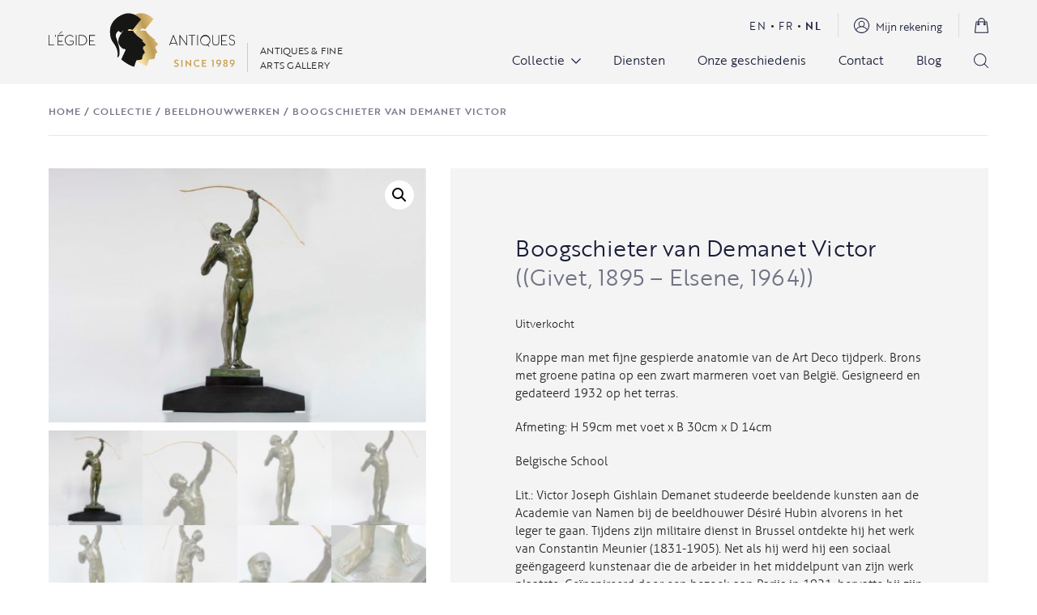

--- FILE ---
content_type: text/html; charset=UTF-8
request_url: https://legide.be/nl/product/boogschieter-van-demanet-victor/
body_size: 54899
content:
<!DOCTYPE html><html lang="nl-NL" class="wp-singular product-template-default single single-product postid-9979 wp-theme-egide theme-egide woocommerce woocommerce-page woocommerce-no-js"><head><meta charset="UTF-8"><meta name="viewport" content="width=device-width, initial-scale=1.0, maximum-scale=1.0">  <script>window.ga = window.ga || function() {
			(ga.q = ga.q || []).push(arguments)
		};
		ga.l = +new Date;
		ga('create', 'UA-64718938-1', 'auto');
		ga('send', 'pageview');</script> <script async src='https://www.google-analytics.com/analytics.js'></script>  <script>document.documentElement.className = document.documentElement.className + ' yes-js js_active js'</script> <meta name='robots' content='index, follow, max-image-preview:large, max-snippet:-1, max-video-preview:-1' /><title>Boogschieter van Demanet Victor - L&#039;Égide Antiques</title><link rel="canonical" href="https://legide.be/nl/product/boogschieter-van-demanet-victor/" /><meta property="og:locale" content="nl_NL" /><meta property="og:type" content="article" /><meta property="og:title" content="Boogschieter van Demanet Victor - L&#039;Égide Antiques" /><meta property="og:description" content="Knappe man met fijne gespierde anatomie van de Art Deco tijdperk. Brons met groene patina op een zwart marmeren voet van België. Gesigneerd en gedateerd 1932 op het terras. Afmeting: H 59cm met voet x B 30cm x D 14cm Belgische School Lit.: Victor Joseph Gishlain Demanet studeerde beeldende kunsten aan de Academie van Namen bij de beeldhouwer Désiré Hubin alvorens in het leger te gaan. Tijdens zijn militaire dienst in Brussel ontdekte hij het werk van Constantin Meunier (1831-1905). Net als hij werd hij een sociaal geëngageerd kunstenaar die de arbeider in het middelpunt van zijn werk plaatste. Geïnspireerd door een bezoek aan Parijs in 1921, hervatte hij zijn carrière als beeldhouwer en verhuisde in 1926 naar Brussel. Demanet maakte realistische portretten, in medailles, groepen figuren en monumenten. Hij stelde internationaal tentoon en won de gouden medaille op de Internationale Tentoonstelling van Luik in 1930 voor zijn monumentale werk &quot;la métallurgie&quot;. Beeldhouwwerken van de Koninklijke Familie van België: borstbeeld van Albert I en Prinses Astrid; standbeeld van Koning Albert I van Givet, Aarlen en Vichy; monument van Koningin Astrid in Kraainem-Stockel en Charleroi; standbeeld van Leopold II in Namen." /><meta property="og:url" content="https://legide.be/nl/product/boogschieter-van-demanet-victor/" /><meta property="og:site_name" content="L&#039;Égide Antiques" /><meta property="article:publisher" content="https://www.facebook.com/legide.antiques/" /><meta property="article:modified_time" content="2021-09-10T08:09:22+00:00" /><meta property="og:image" content="https://legide.be/wp-content/uploads/2021/07/DEMANET_victor_archer_bronze_1932_H59cm_debas2-scaled.jpg" /><meta property="og:image:width" content="2560" /><meta property="og:image:height" content="1729" /><meta property="og:image:type" content="image/jpeg" /><meta name="twitter:card" content="summary_large_image" /> <script type="application/ld+json" class="yoast-schema-graph">{"@context":"https://schema.org","@graph":[{"@type":"WebPage","@id":"https://legide.be/nl/product/boogschieter-van-demanet-victor/","url":"https://legide.be/nl/product/boogschieter-van-demanet-victor/","name":"Boogschieter van Demanet Victor - L&#039;Égide Antiques","isPartOf":{"@id":"https://legide.be/nl/#website"},"primaryImageOfPage":{"@id":"https://legide.be/nl/product/boogschieter-van-demanet-victor/#primaryimage"},"image":{"@id":"https://legide.be/nl/product/boogschieter-van-demanet-victor/#primaryimage"},"thumbnailUrl":"https://legide.be/wp-content/uploads/2021/07/DEMANET_victor_archer_bronze_1932_H59cm_debas2-scaled.jpg","datePublished":"2015-03-26T16:21:00+00:00","dateModified":"2021-09-10T08:09:22+00:00","breadcrumb":{"@id":"https://legide.be/nl/product/boogschieter-van-demanet-victor/#breadcrumb"},"inLanguage":"nl-NL","potentialAction":[{"@type":"ReadAction","target":["https://legide.be/nl/product/boogschieter-van-demanet-victor/"]}]},{"@type":"ImageObject","inLanguage":"nl-NL","@id":"https://legide.be/nl/product/boogschieter-van-demanet-victor/#primaryimage","url":"https://legide.be/wp-content/uploads/2021/07/DEMANET_victor_archer_bronze_1932_H59cm_debas2-scaled.jpg","contentUrl":"https://legide.be/wp-content/uploads/2021/07/DEMANET_victor_archer_bronze_1932_H59cm_debas2-scaled.jpg","width":2560,"height":1729},{"@type":"BreadcrumbList","@id":"https://legide.be/nl/product/boogschieter-van-demanet-victor/#breadcrumb","itemListElement":[{"@type":"ListItem","position":1,"name":"Home","item":"https://legide.be/nl/"},{"@type":"ListItem","position":2,"name":"Collectie","item":"https://legide.be/nl/collectie/"},{"@type":"ListItem","position":3,"name":"Beeldhouwwerken","item":"https://legide.be/nl/product-categorie/beeldhouwwerken/"},{"@type":"ListItem","position":4,"name":"Boogschieter van Demanet Victor"}]},{"@type":"WebSite","@id":"https://legide.be/nl/#website","url":"https://legide.be/nl/","name":"L&#039;Égide Antiques","description":"Antiques & fine arts gallery","publisher":{"@id":"https://legide.be/nl/#organization"},"potentialAction":[{"@type":"SearchAction","target":{"@type":"EntryPoint","urlTemplate":"https://legide.be/nl/?s={search_term_string}"},"query-input":{"@type":"PropertyValueSpecification","valueRequired":true,"valueName":"search_term_string"}}],"inLanguage":"nl-NL"},{"@type":"Organization","@id":"https://legide.be/nl/#organization","name":"L'Égide Antiques","url":"https://legide.be/nl/","logo":{"@type":"ImageObject","inLanguage":"nl-NL","@id":"https://legide.be/nl/#/schema/logo/image/","url":"https://legide.be/wp-content/uploads/2021/06/logo.svg","contentUrl":"https://legide.be/wp-content/uploads/2021/06/logo.svg","width":1,"height":1,"caption":"L'Égide Antiques"},"image":{"@id":"https://legide.be/nl/#/schema/logo/image/"},"sameAs":["https://www.facebook.com/legide.antiques/","https://www.instagram.com/legideantiques/","https://br.pinterest.com/legideantiquesbrussels/_saved/"]}]}</script> <style id='wp-img-auto-sizes-contain-inline-css' type='text/css'>img:is([sizes=auto i],[sizes^="auto," i]){contain-intrinsic-size:3000px 1500px}
/*# sourceURL=wp-img-auto-sizes-contain-inline-css */</style><link rel='stylesheet' id='sbi_styles-css' href='https://legide.be/wp-content/plugins/instagram-feed/css/legacy/sbi-styles.min.css?ver=6.10.0' type='text/css' media='all' /><link rel='stylesheet' id='wp-block-library-css' href='https://legide.be/wp-includes/css/dist/block-library/style.min.css?ver=611620ac6f4646a167d55b100f9d9061' type='text/css' media='all' /><link rel='stylesheet' id='wc-blocks-style-css' href='https://legide.be/wp-content/plugins/woocommerce/assets/client/blocks/wc-blocks.css?ver=wc-10.1.3' type='text/css' media='all' /><style id='global-styles-inline-css' type='text/css'>:root{--wp--preset--aspect-ratio--square: 1;--wp--preset--aspect-ratio--4-3: 4/3;--wp--preset--aspect-ratio--3-4: 3/4;--wp--preset--aspect-ratio--3-2: 3/2;--wp--preset--aspect-ratio--2-3: 2/3;--wp--preset--aspect-ratio--16-9: 16/9;--wp--preset--aspect-ratio--9-16: 9/16;--wp--preset--color--black: #000000;--wp--preset--color--cyan-bluish-gray: #abb8c3;--wp--preset--color--white: #ffffff;--wp--preset--color--pale-pink: #f78da7;--wp--preset--color--vivid-red: #cf2e2e;--wp--preset--color--luminous-vivid-orange: #ff6900;--wp--preset--color--luminous-vivid-amber: #fcb900;--wp--preset--color--light-green-cyan: #7bdcb5;--wp--preset--color--vivid-green-cyan: #00d084;--wp--preset--color--pale-cyan-blue: #8ed1fc;--wp--preset--color--vivid-cyan-blue: #0693e3;--wp--preset--color--vivid-purple: #9b51e0;--wp--preset--gradient--vivid-cyan-blue-to-vivid-purple: linear-gradient(135deg,rgb(6,147,227) 0%,rgb(155,81,224) 100%);--wp--preset--gradient--light-green-cyan-to-vivid-green-cyan: linear-gradient(135deg,rgb(122,220,180) 0%,rgb(0,208,130) 100%);--wp--preset--gradient--luminous-vivid-amber-to-luminous-vivid-orange: linear-gradient(135deg,rgb(252,185,0) 0%,rgb(255,105,0) 100%);--wp--preset--gradient--luminous-vivid-orange-to-vivid-red: linear-gradient(135deg,rgb(255,105,0) 0%,rgb(207,46,46) 100%);--wp--preset--gradient--very-light-gray-to-cyan-bluish-gray: linear-gradient(135deg,rgb(238,238,238) 0%,rgb(169,184,195) 100%);--wp--preset--gradient--cool-to-warm-spectrum: linear-gradient(135deg,rgb(74,234,220) 0%,rgb(151,120,209) 20%,rgb(207,42,186) 40%,rgb(238,44,130) 60%,rgb(251,105,98) 80%,rgb(254,248,76) 100%);--wp--preset--gradient--blush-light-purple: linear-gradient(135deg,rgb(255,206,236) 0%,rgb(152,150,240) 100%);--wp--preset--gradient--blush-bordeaux: linear-gradient(135deg,rgb(254,205,165) 0%,rgb(254,45,45) 50%,rgb(107,0,62) 100%);--wp--preset--gradient--luminous-dusk: linear-gradient(135deg,rgb(255,203,112) 0%,rgb(199,81,192) 50%,rgb(65,88,208) 100%);--wp--preset--gradient--pale-ocean: linear-gradient(135deg,rgb(255,245,203) 0%,rgb(182,227,212) 50%,rgb(51,167,181) 100%);--wp--preset--gradient--electric-grass: linear-gradient(135deg,rgb(202,248,128) 0%,rgb(113,206,126) 100%);--wp--preset--gradient--midnight: linear-gradient(135deg,rgb(2,3,129) 0%,rgb(40,116,252) 100%);--wp--preset--font-size--small: 13px;--wp--preset--font-size--medium: 20px;--wp--preset--font-size--large: 36px;--wp--preset--font-size--x-large: 42px;--wp--preset--spacing--20: 0.44rem;--wp--preset--spacing--30: 0.67rem;--wp--preset--spacing--40: 1rem;--wp--preset--spacing--50: 1.5rem;--wp--preset--spacing--60: 2.25rem;--wp--preset--spacing--70: 3.38rem;--wp--preset--spacing--80: 5.06rem;--wp--preset--shadow--natural: 6px 6px 9px rgba(0, 0, 0, 0.2);--wp--preset--shadow--deep: 12px 12px 50px rgba(0, 0, 0, 0.4);--wp--preset--shadow--sharp: 6px 6px 0px rgba(0, 0, 0, 0.2);--wp--preset--shadow--outlined: 6px 6px 0px -3px rgb(255, 255, 255), 6px 6px rgb(0, 0, 0);--wp--preset--shadow--crisp: 6px 6px 0px rgb(0, 0, 0);}:where(.is-layout-flex){gap: 0.5em;}:where(.is-layout-grid){gap: 0.5em;}body .is-layout-flex{display: flex;}.is-layout-flex{flex-wrap: wrap;align-items: center;}.is-layout-flex > :is(*, div){margin: 0;}body .is-layout-grid{display: grid;}.is-layout-grid > :is(*, div){margin: 0;}:where(.wp-block-columns.is-layout-flex){gap: 2em;}:where(.wp-block-columns.is-layout-grid){gap: 2em;}:where(.wp-block-post-template.is-layout-flex){gap: 1.25em;}:where(.wp-block-post-template.is-layout-grid){gap: 1.25em;}.has-black-color{color: var(--wp--preset--color--black) !important;}.has-cyan-bluish-gray-color{color: var(--wp--preset--color--cyan-bluish-gray) !important;}.has-white-color{color: var(--wp--preset--color--white) !important;}.has-pale-pink-color{color: var(--wp--preset--color--pale-pink) !important;}.has-vivid-red-color{color: var(--wp--preset--color--vivid-red) !important;}.has-luminous-vivid-orange-color{color: var(--wp--preset--color--luminous-vivid-orange) !important;}.has-luminous-vivid-amber-color{color: var(--wp--preset--color--luminous-vivid-amber) !important;}.has-light-green-cyan-color{color: var(--wp--preset--color--light-green-cyan) !important;}.has-vivid-green-cyan-color{color: var(--wp--preset--color--vivid-green-cyan) !important;}.has-pale-cyan-blue-color{color: var(--wp--preset--color--pale-cyan-blue) !important;}.has-vivid-cyan-blue-color{color: var(--wp--preset--color--vivid-cyan-blue) !important;}.has-vivid-purple-color{color: var(--wp--preset--color--vivid-purple) !important;}.has-black-background-color{background-color: var(--wp--preset--color--black) !important;}.has-cyan-bluish-gray-background-color{background-color: var(--wp--preset--color--cyan-bluish-gray) !important;}.has-white-background-color{background-color: var(--wp--preset--color--white) !important;}.has-pale-pink-background-color{background-color: var(--wp--preset--color--pale-pink) !important;}.has-vivid-red-background-color{background-color: var(--wp--preset--color--vivid-red) !important;}.has-luminous-vivid-orange-background-color{background-color: var(--wp--preset--color--luminous-vivid-orange) !important;}.has-luminous-vivid-amber-background-color{background-color: var(--wp--preset--color--luminous-vivid-amber) !important;}.has-light-green-cyan-background-color{background-color: var(--wp--preset--color--light-green-cyan) !important;}.has-vivid-green-cyan-background-color{background-color: var(--wp--preset--color--vivid-green-cyan) !important;}.has-pale-cyan-blue-background-color{background-color: var(--wp--preset--color--pale-cyan-blue) !important;}.has-vivid-cyan-blue-background-color{background-color: var(--wp--preset--color--vivid-cyan-blue) !important;}.has-vivid-purple-background-color{background-color: var(--wp--preset--color--vivid-purple) !important;}.has-black-border-color{border-color: var(--wp--preset--color--black) !important;}.has-cyan-bluish-gray-border-color{border-color: var(--wp--preset--color--cyan-bluish-gray) !important;}.has-white-border-color{border-color: var(--wp--preset--color--white) !important;}.has-pale-pink-border-color{border-color: var(--wp--preset--color--pale-pink) !important;}.has-vivid-red-border-color{border-color: var(--wp--preset--color--vivid-red) !important;}.has-luminous-vivid-orange-border-color{border-color: var(--wp--preset--color--luminous-vivid-orange) !important;}.has-luminous-vivid-amber-border-color{border-color: var(--wp--preset--color--luminous-vivid-amber) !important;}.has-light-green-cyan-border-color{border-color: var(--wp--preset--color--light-green-cyan) !important;}.has-vivid-green-cyan-border-color{border-color: var(--wp--preset--color--vivid-green-cyan) !important;}.has-pale-cyan-blue-border-color{border-color: var(--wp--preset--color--pale-cyan-blue) !important;}.has-vivid-cyan-blue-border-color{border-color: var(--wp--preset--color--vivid-cyan-blue) !important;}.has-vivid-purple-border-color{border-color: var(--wp--preset--color--vivid-purple) !important;}.has-vivid-cyan-blue-to-vivid-purple-gradient-background{background: var(--wp--preset--gradient--vivid-cyan-blue-to-vivid-purple) !important;}.has-light-green-cyan-to-vivid-green-cyan-gradient-background{background: var(--wp--preset--gradient--light-green-cyan-to-vivid-green-cyan) !important;}.has-luminous-vivid-amber-to-luminous-vivid-orange-gradient-background{background: var(--wp--preset--gradient--luminous-vivid-amber-to-luminous-vivid-orange) !important;}.has-luminous-vivid-orange-to-vivid-red-gradient-background{background: var(--wp--preset--gradient--luminous-vivid-orange-to-vivid-red) !important;}.has-very-light-gray-to-cyan-bluish-gray-gradient-background{background: var(--wp--preset--gradient--very-light-gray-to-cyan-bluish-gray) !important;}.has-cool-to-warm-spectrum-gradient-background{background: var(--wp--preset--gradient--cool-to-warm-spectrum) !important;}.has-blush-light-purple-gradient-background{background: var(--wp--preset--gradient--blush-light-purple) !important;}.has-blush-bordeaux-gradient-background{background: var(--wp--preset--gradient--blush-bordeaux) !important;}.has-luminous-dusk-gradient-background{background: var(--wp--preset--gradient--luminous-dusk) !important;}.has-pale-ocean-gradient-background{background: var(--wp--preset--gradient--pale-ocean) !important;}.has-electric-grass-gradient-background{background: var(--wp--preset--gradient--electric-grass) !important;}.has-midnight-gradient-background{background: var(--wp--preset--gradient--midnight) !important;}.has-small-font-size{font-size: var(--wp--preset--font-size--small) !important;}.has-medium-font-size{font-size: var(--wp--preset--font-size--medium) !important;}.has-large-font-size{font-size: var(--wp--preset--font-size--large) !important;}.has-x-large-font-size{font-size: var(--wp--preset--font-size--x-large) !important;}
/*# sourceURL=global-styles-inline-css */</style><style id='classic-theme-styles-inline-css' type='text/css'>/*! This file is auto-generated */
.wp-block-button__link{color:#fff;background-color:#32373c;border-radius:9999px;box-shadow:none;text-decoration:none;padding:calc(.667em + 2px) calc(1.333em + 2px);font-size:1.125em}.wp-block-file__button{background:#32373c;color:#fff;text-decoration:none}
/*# sourceURL=/wp-includes/css/classic-themes.min.css */</style><link rel='stylesheet' id='contact-form-7-css' href='https://legide.be/wp-content/plugins/contact-form-7/includes/css/styles.css?ver=6.1.4' type='text/css' media='all' /><link rel='stylesheet' id='photoswipe-css' href='https://legide.be/wp-content/plugins/woocommerce/assets/css/photoswipe/photoswipe.min.css?ver=10.1.3' type='text/css' media='all' /><link rel='stylesheet' id='photoswipe-default-skin-css' href='https://legide.be/wp-content/plugins/woocommerce/assets/css/photoswipe/default-skin/default-skin.min.css?ver=10.1.3' type='text/css' media='all' /><link rel='stylesheet' id='woocommerce-layout-css' href='https://legide.be/wp-content/plugins/woocommerce/assets/css/woocommerce-layout.css?ver=10.1.3' type='text/css' media='all' /><link rel='stylesheet' id='woocommerce-smallscreen-css' href='https://legide.be/wp-content/plugins/woocommerce/assets/css/woocommerce-smallscreen.css?ver=10.1.3' type='text/css' media='only screen and (max-width: 768px)' /><link rel='stylesheet' id='woocommerce-general-css' href='https://legide.be/wp-content/plugins/woocommerce/assets/css/woocommerce.css?ver=10.1.3' type='text/css' media='all' /><style id='woocommerce-inline-inline-css' type='text/css'>.woocommerce form .form-row .required { visibility: visible; }
/*# sourceURL=woocommerce-inline-inline-css */</style><link rel='stylesheet' id='jquery-selectBox-css' href='https://legide.be/wp-content/plugins/yith-woocommerce-wishlist/assets/css/jquery.selectBox.css?ver=1.2.0' type='text/css' media='all' /><link rel='stylesheet' id='woocommerce_prettyPhoto_css-css' href='//legide.be/wp-content/plugins/woocommerce/assets/css/prettyPhoto.css?ver=3.1.6' type='text/css' media='all' /><link rel='stylesheet' id='yith-wcwl-main-css' href='https://legide.be/wp-content/plugins/yith-woocommerce-wishlist/assets/css/style.css?ver=4.11.0' type='text/css' media='all' /><style id='yith-wcwl-main-inline-css' type='text/css'>:root { --color-add-to-wishlist-background: #333333; --color-add-to-wishlist-text: #FFFFFF; --color-add-to-wishlist-border: #333333; --color-add-to-wishlist-background-hover: #333333; --color-add-to-wishlist-text-hover: #FFFFFF; --color-add-to-wishlist-border-hover: #333333; --rounded-corners-radius: 16px; --color-add-to-cart-background: #333333; --color-add-to-cart-text: #FFFFFF; --color-add-to-cart-border: #333333; --color-add-to-cart-background-hover: #4F4F4F; --color-add-to-cart-text-hover: #FFFFFF; --color-add-to-cart-border-hover: #4F4F4F; --add-to-cart-rounded-corners-radius: 16px; --color-button-style-1-background: #333333; --color-button-style-1-text: #FFFFFF; --color-button-style-1-border: #333333; --color-button-style-1-background-hover: #4F4F4F; --color-button-style-1-text-hover: #FFFFFF; --color-button-style-1-border-hover: #4F4F4F; --color-button-style-2-background: #333333; --color-button-style-2-text: #FFFFFF; --color-button-style-2-border: #333333; --color-button-style-2-background-hover: #4F4F4F; --color-button-style-2-text-hover: #FFFFFF; --color-button-style-2-border-hover: #4F4F4F; --color-wishlist-table-background: #FFFFFF; --color-wishlist-table-text: #6d6c6c; --color-wishlist-table-border: #FFFFFF; --color-headers-background: #F4F4F4; --color-share-button-color: #FFFFFF; --color-share-button-color-hover: #FFFFFF; --color-fb-button-background: #39599E; --color-fb-button-background-hover: #595A5A; --color-tw-button-background: #45AFE2; --color-tw-button-background-hover: #595A5A; --color-pr-button-background: #AB2E31; --color-pr-button-background-hover: #595A5A; --color-em-button-background: #FBB102; --color-em-button-background-hover: #595A5A; --color-wa-button-background: #00A901; --color-wa-button-background-hover: #595A5A; --feedback-duration: 3s } 
 :root { --color-add-to-wishlist-background: #333333; --color-add-to-wishlist-text: #FFFFFF; --color-add-to-wishlist-border: #333333; --color-add-to-wishlist-background-hover: #333333; --color-add-to-wishlist-text-hover: #FFFFFF; --color-add-to-wishlist-border-hover: #333333; --rounded-corners-radius: 16px; --color-add-to-cart-background: #333333; --color-add-to-cart-text: #FFFFFF; --color-add-to-cart-border: #333333; --color-add-to-cart-background-hover: #4F4F4F; --color-add-to-cart-text-hover: #FFFFFF; --color-add-to-cart-border-hover: #4F4F4F; --add-to-cart-rounded-corners-radius: 16px; --color-button-style-1-background: #333333; --color-button-style-1-text: #FFFFFF; --color-button-style-1-border: #333333; --color-button-style-1-background-hover: #4F4F4F; --color-button-style-1-text-hover: #FFFFFF; --color-button-style-1-border-hover: #4F4F4F; --color-button-style-2-background: #333333; --color-button-style-2-text: #FFFFFF; --color-button-style-2-border: #333333; --color-button-style-2-background-hover: #4F4F4F; --color-button-style-2-text-hover: #FFFFFF; --color-button-style-2-border-hover: #4F4F4F; --color-wishlist-table-background: #FFFFFF; --color-wishlist-table-text: #6d6c6c; --color-wishlist-table-border: #FFFFFF; --color-headers-background: #F4F4F4; --color-share-button-color: #FFFFFF; --color-share-button-color-hover: #FFFFFF; --color-fb-button-background: #39599E; --color-fb-button-background-hover: #595A5A; --color-tw-button-background: #45AFE2; --color-tw-button-background-hover: #595A5A; --color-pr-button-background: #AB2E31; --color-pr-button-background-hover: #595A5A; --color-em-button-background: #FBB102; --color-em-button-background-hover: #595A5A; --color-wa-button-background: #00A901; --color-wa-button-background-hover: #595A5A; --feedback-duration: 3s } 
/*# sourceURL=yith-wcwl-main-inline-css */</style><link rel='stylesheet' id='brands-styles-css' href='https://legide.be/wp-content/plugins/woocommerce/assets/css/brands.css?ver=10.1.3' type='text/css' media='all' /><link rel='stylesheet' id='egide-styles-css' href='https://legide.be/wp-content/themes/egide/assets/css/styles.min.css?ver=1769350345' type='text/css' media='all' /><link rel='stylesheet' id='wc_stripe_express_checkout_style-css' href='https://legide.be/wp-content/plugins/woocommerce-gateway-stripe/build/express-checkout.css?ver=f49792bd42ded7e3e1cb' type='text/css' media='all' /> <script type="text/javascript" id="wpml-cookie-js-extra">var wpml_cookies = {"wp-wpml_current_language":{"value":"nl","expires":1,"path":"/"}};
var wpml_cookies = {"wp-wpml_current_language":{"value":"nl","expires":1,"path":"/"}};
//# sourceURL=wpml-cookie-js-extra</script> <script type="text/javascript" src="https://legide.be/wp-content/plugins/sitepress-multilingual-cms/res/js/cookies/language-cookie.js?ver=486900" id="wpml-cookie-js" defer="defer" data-wp-strategy="defer"></script> <script type="text/javascript" src="https://legide.be/wp-includes/js/jquery/jquery.min.js?ver=3.7.1" id="jquery-core-js"></script> <script type="text/javascript" src="https://legide.be/wp-includes/js/jquery/jquery-migrate.min.js?ver=3.4.1" id="jquery-migrate-js"></script> <script type="text/javascript" src="https://legide.be/wp-content/plugins/woocommerce/assets/js/zoom/jquery.zoom.min.js?ver=1.7.21-wc.10.1.3" id="zoom-js" defer="defer" data-wp-strategy="defer"></script> <script type="text/javascript" src="https://legide.be/wp-content/plugins/woocommerce/assets/js/flexslider/jquery.flexslider.min.js?ver=2.7.2-wc.10.1.3" id="flexslider-js" defer="defer" data-wp-strategy="defer"></script> <script type="text/javascript" src="https://legide.be/wp-content/plugins/woocommerce/assets/js/photoswipe/photoswipe.min.js?ver=4.1.1-wc.10.1.3" id="photoswipe-js" defer="defer" data-wp-strategy="defer"></script> <script type="text/javascript" src="https://legide.be/wp-content/plugins/woocommerce/assets/js/photoswipe/photoswipe-ui-default.min.js?ver=4.1.1-wc.10.1.3" id="photoswipe-ui-default-js" defer="defer" data-wp-strategy="defer"></script> <script type="text/javascript" id="wc-single-product-js-extra">var wc_single_product_params = {"i18n_required_rating_text":"Selecteer een waardering","i18n_rating_options":["1 van de 5 sterren","2 van de 5 sterren","3 van de 5 sterren","4 van de 5 sterren","5 van de 5 sterren"],"i18n_product_gallery_trigger_text":"Afbeeldinggalerij in volledig scherm bekijken","review_rating_required":"yes","flexslider":{"rtl":false,"animation":"slide","smoothHeight":true,"directionNav":false,"controlNav":"thumbnails","slideshow":false,"animationSpeed":500,"animationLoop":false,"allowOneSlide":false},"zoom_enabled":"1","zoom_options":[],"photoswipe_enabled":"1","photoswipe_options":{"shareEl":false,"closeOnScroll":false,"history":false,"hideAnimationDuration":0,"showAnimationDuration":0},"flexslider_enabled":"1"};
//# sourceURL=wc-single-product-js-extra</script> <script type="text/javascript" src="https://legide.be/wp-content/plugins/woocommerce/assets/js/frontend/single-product.min.js?ver=10.1.3" id="wc-single-product-js" defer="defer" data-wp-strategy="defer"></script> <script type="text/javascript" src="https://legide.be/wp-content/plugins/woocommerce/assets/js/jquery-blockui/jquery.blockUI.min.js?ver=2.7.0-wc.10.1.3" id="jquery-blockui-js" defer="defer" data-wp-strategy="defer"></script> <script type="text/javascript" src="https://legide.be/wp-content/plugins/woocommerce/assets/js/js-cookie/js.cookie.min.js?ver=2.1.4-wc.10.1.3" id="js-cookie-js" defer="defer" data-wp-strategy="defer"></script> <script type="text/javascript" id="woocommerce-js-extra">var woocommerce_params = {"ajax_url":"/wp-admin/admin-ajax.php?lang=nl","wc_ajax_url":"/nl/?wc-ajax=%%endpoint%%","i18n_password_show":"Wachtwoord weergeven","i18n_password_hide":"Wachtwoord verbergen"};
//# sourceURL=woocommerce-js-extra</script> <script type="text/javascript" src="https://legide.be/wp-content/plugins/woocommerce/assets/js/frontend/woocommerce.min.js?ver=10.1.3" id="woocommerce-js" defer="defer" data-wp-strategy="defer"></script> <link rel="https://api.w.org/" href="https://legide.be/nl/wp-json/" /><link rel="alternate" title="JSON" type="application/json" href="https://legide.be/nl/wp-json/wp/v2/product/9979" /><meta name="generator" content="WPML ver:4.8.6 stt:37,1,4;" /><meta name="google-site-verification" content="giDqNmyHI1xL4Ingg7430SOYwXR4nBjM6m8yJfZ-pm4" /> <noscript><style>.woocommerce-product-gallery{ opacity: 1 !important; }</style></noscript><link rel="icon" href="https://legide.be/wp-content/uploads/2021/09/favicon.svg" sizes="32x32" /><link rel="icon" href="https://legide.be/wp-content/uploads/2021/09/favicon.svg" sizes="192x192" /><link rel="apple-touch-icon" href="https://legide.be/wp-content/uploads/2021/09/favicon.svg" /><meta name="msapplication-TileImage" content="https://legide.be/wp-content/uploads/2021/09/favicon.svg" /><style type="text/css" id="wp-custom-css">.grecaptcha-badge{
	opacity: 0;
	pointer-events: none;
}</style> <script async src="https://www.googletagmanager.com/gtag/js?id=AW-17550915708"></script> <script>window.dataLayer = window.dataLayer || [];
			function gtag() { dataLayer.push(arguments); }
			gtag( 'consent', 'default', {
				analytics_storage: 'denied',
				ad_storage: 'denied',
				ad_user_data: 'denied',
				ad_personalization: 'denied',
				region: ['AT', 'BE', 'BG', 'HR', 'CY', 'CZ', 'DK', 'EE', 'FI', 'FR', 'DE', 'GR', 'HU', 'IS', 'IE', 'IT', 'LV', 'LI', 'LT', 'LU', 'MT', 'NL', 'NO', 'PL', 'PT', 'RO', 'SK', 'SI', 'ES', 'SE', 'GB', 'CH'],
				wait_for_update: 500,
			} );
			gtag('js', new Date());
			gtag('set', 'developer_id.dOGY3NW', true);
			gtag("config", "AW-17550915708", { "groups": "GLA", "send_page_view": false });</script> <link rel='stylesheet' id='wc-stripe-blocks-checkout-style-css' href='https://legide.be/wp-content/plugins/woocommerce-gateway-stripe/build/upe-blocks.css?ver=5149cca93b0373758856' type='text/css' media='all' /><link rel='stylesheet' id='wc-stripe-upe-classic-css' href='https://legide.be/wp-content/plugins/woocommerce-gateway-stripe/build/upe-classic.css?ver=10.3.1' type='text/css' media='all' /><link rel='stylesheet' id='stripelink_styles-css' href='https://legide.be/wp-content/plugins/woocommerce-gateway-stripe/assets/css/stripe-link.css?ver=10.3.1' type='text/css' media='all' /></head><body class="wp-singular product-template-default single single-product postid-9979 wp-theme-egide theme-egide woocommerce woocommerce-page woocommerce-no-js"><header class="site__header"><div class="container"><div class="d-flex justify-content-between align-items-center"><div class="d-flex align-items-end"> <a href="https://legide.be/nl/" class="site__logo site__logo--header site__logo--desktop"> <svg xmlns="http://www.w3.org/2000/svg" xmlns:xlink="http://www.w3.org/1999/xlink" width="231.159" height="66.655" viewBox="0 0 231.159 66.655"> <defs> <linearGradient id="linear-gradient-1" x1="1.445" y1="0.412" x2="0.5" y2="1" gradientUnits="objectBoundingBox"> <stop offset="0" stop-color="#e8c886"/> <stop offset="0.149" stop-color="#fae8aa"/> <stop offset="0.266" stop-color="#e8c886"/> <stop offset="0.615" stop-color="#be9c56"/> <stop offset="1" stop-color="#fae8aa"/> </linearGradient> <linearGradient id="linear-gradient-2" x1="1.478" y1="0.385" x2="0.5" y2="1" gradientUnits="objectBoundingBox"> <stop offset="0" stop-color="#e8c886"/> <stop offset="0.149" stop-color="#fae8aa"/> <stop offset="0.266" stop-color="#e8c886"/> <stop offset="0.621" stop-color="#be9c56"/> <stop offset="1" stop-color="#fae8aa"/> </linearGradient> </defs> <g id="Groupe_73" data-name="Groupe 73" transform="translate(-208.871 -198.854)"> <g id="Groupe_73-2" data-name="Groupe 73" transform="translate(208.871 225.926)"> <path id="Trace_28" data-name="Trace 28" d="M209.711,231.647h5.98v.822h-6.82V219.646h.84Z" transform="translate(-208.871 -219.646)" fill="#161615"/> <path id="Trace_29" data-name="Trace 29" d="M216.185,219.7v1.075a1.194,1.194,0,0,1-1.294,1.059v-.419a.608.608,0,0,0,.655-.639h-.436V219.7Z" transform="translate(-207.053 -219.629)" fill="#161615"/> </g> <g id="Groupe_74" data-name="Groupe 74" transform="translate(220.08 221.349)"> <path id="Trace_30" data-name="Trace 30" d="M224.959,232.728v.82H217.48V220.764h7.26v.819h-6.42v6.44h4.924v.839H218.32v3.867Zm-2.316-16.6-3.338,2.881.328.419,3.521-2.663Z" transform="translate(-217.48 -216.131)" fill="#161615"/> </g> <g id="Groupe_75" data-name="Groupe 75" transform="translate(228.922 225.744)"> <path id="Trace_31" data-name="Trace 31" d="M235.177,230.5l-.237.254c-.2.2-.4.384-.62.566a6.209,6.209,0,0,1-3.665,1.368h-.237a6.306,6.306,0,0,1-4.268-1.935,6.692,6.692,0,0,1,0-9.3,6.238,6.238,0,0,1,4.268-1.935h.237a6.244,6.244,0,0,1,4.285,1.935l.111.109-.658.529a5.443,5.443,0,0,0-3.847-1.753,5.764,5.764,0,0,0,0,11.509,5.4,5.4,0,0,0,3.775-1.659v-2.37h-4.068v-.84h4.924Z" transform="translate(-224.271 -219.502)" fill="#161615"/> <path id="Trace_32" data-name="Trace 32" d="M234.812,219.66h.84v12.822h-.84Z" transform="translate(-221.087 -219.459)" fill="#161615"/> <path id="Trace_33" data-name="Trace 33" d="M246,230.6a6.415,6.415,0,0,1-4.525,1.861h-3.848v-12.8h3.848A6.425,6.425,0,0,1,246,230.6Zm1.038-4.542a5.577,5.577,0,0,0-5.581-5.562v-.018h-2.991v11.161h2.991A5.581,5.581,0,0,0,247.037,226.062Z" transform="translate(-220.237 -219.459)" fill="#161615"/> <path id="Trace_34" data-name="Trace 34" d="M254.989,231.653v.82h-7.478V219.689h7.259v.819h-6.42v6.074h4.924v.84h-4.924v4.232Z" transform="translate(-217.252 -219.451)" fill="#161615"/> <path id="Trace_35" data-name="Trace 35" d="M329.264,219.66l5.053,12.822h-.895l-.984-2.5a9.438,9.438,0,0,1-3.41.547,9.252,9.252,0,0,1-3.428-.566l-.969,2.518h-.893L328.7,219.66Zm2.865,9.557-3.137-7.988-3.082,7.97a3.942,3.942,0,0,0,.381.128,8.722,8.722,0,0,0,2.737.384A8.492,8.492,0,0,0,332.128,229.217Z" transform="translate(-194.228 -219.459)" fill="#161615"/> <path id="Trace_36" data-name="Trace 36" d="M342.765,219.689v12.785h-.6l-7.734-11.052v11.052h-.819V219.707h.639l7.677,11V219.689Z" transform="translate(-191.247 -219.451)" fill="#161615"/> <path id="Trace_37" data-name="Trace 37" d="M350.5,220.482h-3.65v12h-.822v-12h-3.646v-.822H350.5Z" transform="translate(-188.596 -219.459)" fill="#161615"/> <path id="Trace_38" data-name="Trace 38" d="M350.506,219.66h.838v12.822h-.838Z" transform="translate(-186.144 -219.459)" fill="#161615"/> <path id="Trace_39" data-name="Trace 39" d="M363.077,231.689l1.806,2.354h-1.057l-1.478-1.917a6.406,6.406,0,0,1-2.607.676h-.24a6.186,6.186,0,0,1-4.3-1.952,6.8,6.8,0,0,1,0-9.392,6.265,6.265,0,0,1,4.3-1.953h.24a6.339,6.339,0,0,1,4.3,1.953,6.856,6.856,0,0,1,0,9.392A6.918,6.918,0,0,1,363.077,231.689Zm2.006-5.526a5.473,5.473,0,1,0-5.472,5.819A5.712,5.712,0,0,0,365.084,226.163Z" transform="translate(-185.294 -219.506)" fill="#161615"/> <path id="Trace_40" data-name="Trace 40" d="M369.132,232.615a4.133,4.133,0,0,1-4.122-4.14V219.7h.822v8.772a3.3,3.3,0,1,0,6.6,0V219.7h.822v8.772A4.135,4.135,0,0,1,369.132,232.615Z" transform="translate(-181.763 -219.446)" fill="#161615"/> <path id="Trace_41" data-name="Trace 41" d="M380.845,231.653v.82h-7.476V219.689h7.258v.819h-6.42v6.074h4.926v.84h-4.926v4.232Z" transform="translate(-179.238 -219.451)" fill="#161615"/> <path id="Trace_42" data-name="Trace 42" d="M387.01,231.672l-.109.109a3.841,3.841,0,0,1-2.444.911h-.092a3.957,3.957,0,0,1-2.517-.875,3.247,3.247,0,0,1-1.129-2.006l.819-.129a2.4,2.4,0,0,0,.857,1.5,3.163,3.163,0,0,0,3.995-.055,2.951,2.951,0,0,0,.893-2.281,2.568,2.568,0,0,0-1.076-2.005,5.177,5.177,0,0,0-2.025-.82,4.269,4.269,0,0,1-2.335-1.115,3.33,3.33,0,0,1-1.04-2.426,2.987,2.987,0,0,1,.987-2.06,3.7,3.7,0,0,1,2.516-.913,3.763,3.763,0,0,1,2.517.931,3.146,3.146,0,0,1,.913,1.385l-.838.128a2.256,2.256,0,0,0-.621-.893,3.056,3.056,0,0,0-3.885-.055,2.126,2.126,0,0,0-.747,1.514,2.441,2.441,0,0,0,.8,1.806,3.6,3.6,0,0,0,1.914.893,5.621,5.621,0,0,1,2.335.966,3.491,3.491,0,0,1,1.422,2.609A3.787,3.787,0,0,1,387.01,231.672Z" transform="translate(-177.018 -219.506)" fill="#161615"/> </g> <g id="Groupe_76" data-name="Groupe 76" transform="translate(301.399 198.854)"> <path id="Trace_43" data-name="Trace 43" d="M317.8,232.943l1.258-.8-7.431-5.7c-.126-1.062-1.639-1.859-1.639-1.859a11.454,11.454,0,0,0-2.142-2.253,2.711,2.711,0,0,0-.5-1.46c-1.637-.8-7.685-.267-7.685-.267l2.314-2.877a15.914,15.914,0,0,1,4.418,1.061L316.531,206.2s-8.692-10.553-20.766-6.358a30.4,30.4,0,0,0-3.131,1.3,23.831,23.831,0,0,1,7.595,5.475l-9.863,12.231a16.27,16.27,0,0,0-4.3-1l-.173-.014-2.91,3.616.76-.068c.021,0,1.967-.169,3.922-.172,1.5-1.535,2.426-1.276,2.426-1.276l-.121.763,2.536,1.526a9.541,9.541,0,0,1,3.872-3.495l-3.62,5.241a5.176,5.176,0,0,1,1.025,1.2l.044.115.109.057c.379.2,1.385.883,1.471,1.613l.016.137,7.2,5.521-1.249.788.342.286c2.547,2.13,4.588,4.331,4.5,4.776l-2.865,1.292.018.227c.029.383-.017,1.426-.569,1.676l-.557.259.531.322c.079.046.182.172,0,.484l-.1.177.116.168c.728,1.066,2.548,4.083,2.246,5.221a.418.418,0,0,1-.176.27c-1.9.589-1.934.941-1.949,1.111a.4.4,0,0,0,.116.324,1.075,1.075,0,0,1,.005.651c-.007.009-.022.03-.1.03a.518.518,0,0,0-.473.211.546.546,0,0,0,.069.56c.165.3.337.62-.523,1.138l-.254.151.128.267c.035.077.867,1.865-.5,2.638a11.625,11.625,0,0,1-3.922.747c-1.426.121-2.185.2-2.48.509a1.311,1.311,0,0,0-.145.225c2.884,2.173,8.827,6.306,13.51,7.273,0,0,2.271-7.3,2.772-7.828s4.659-.266,6.3-1.194.63-3.051.63-3.051c1.764-1.061,0-1.859.755-1.859s.379-1.194.379-1.194c-.5-.266,1.638-.928,1.638-.928,1.635-.8-1.889-5.97-1.889-5.97.376-.663-.128-.928-.128-.928.883-.4.755-1.992.755-1.992l2.647-1.194C323.343,237.587,317.8,232.943,317.8,232.943Z" transform="translate(-279.015 -198.854)" fill="url(#linear-gradient-1)"/> <path id="Trace_44" data-name="Trace 44" d="M281.192,214.367a10.094,10.094,0,0,0-1.2.712c-.042.677-.064,1.409-.061,2.18l2.39-3.457Z" transform="translate(-279.935 -194.339)" fill="url(#linear-gradient-2)"/> </g> <path id="Trace_45" data-name="Trace 45" d="M297.374,265.326l-.289-.06c-6.453-1.331-15.079-8.415-15.442-8.716l-.15-.122.036-.189c.361-1.9,4.586-10.3,5.258-11.63-1.014-1.579-1.7-1.579-1.922-1.579a2.235,2.235,0,0,0-.53.082,1.923,1.923,0,0,1-.462.076c-.815,0-6.005-4.224-6.271-8.82a15.052,15.052,0,0,1,2.461-8.454l3.939-5.7a9.058,9.058,0,0,0-2.477,2.607l-.163.3-3.021-1.818.094-.6c-.456.085-1.432.492-2.749,2.286a6.155,6.155,0,0,0-.928,5.433c.042.105,4.264,11.092,4.505,17.829.247,6.879-2.211,7.208-2.491,7.222l-.431.023.1-.421c1.311-5.735-.414-11.613-5.275-17.968-4.341-5.679-4.03-13.614-3.458-17.84.57-4.194,4.8-13.218,16.705-17.352a17.764,17.764,0,0,1,5.833-1.006c9.1,0,15.312,7.41,15.373,7.484l.171.2-10.5,13.018-.221-.085a15.988,15.988,0,0,0-4.176-1.03l-1.741,2.165c.763-.052,2.01-.118,3.258-.118a10.315,10.315,0,0,1,3.875.475l.117.1a3.076,3.076,0,0,1,.566,1.5,11.248,11.248,0,0,1,2.081,2.184,3.536,3.536,0,0,1,1.693,1.915l7.731,5.927-1.284.812c1.387,1.184,4.45,3.935,4.354,5.065a.625.625,0,0,1-.312.5l-2.488,1.124a2.671,2.671,0,0,1-.6,1.845.756.756,0,0,1,.068.168,1.009,1.009,0,0,1-.056.681c.555.833,2.633,4.1,2.23,5.6a1.05,1.05,0,0,1-.564.7,8.608,8.608,0,0,0-1.465.585,1.636,1.636,0,0,1-.077,1.284.706.706,0,0,1-.376.262c.171.365.339,1.022-.605,1.7a2.521,2.521,0,0,1-.875,3.219,11.694,11.694,0,0,1-4.187.829,7.93,7.93,0,0,0-2.066.312,68.847,68.847,0,0,0-2.7,7.718Z" transform="translate(17.671 0.015)" fill="#161615"/> <path id="Trace_60" data-name="Trace 60" d="M-72.768.156c1.932,0,3.084-.912,3.084-2.424,0-1.368-.864-2.04-2.448-2.628-1.32-.48-1.776-.888-1.776-1.5,0-.66.66-1.068,1.644-1.068a4.667,4.667,0,0,1,2.1.516V-8.364A6.045,6.045,0,0,0-72.372-8.8c-1.752,0-3.012.912-3.012,2.424,0,1.4.84,2.076,2.424,2.64,1.32.468,1.812.84,1.812,1.524,0,.468-.372.78-.984.924a3.23,3.23,0,0,1-.864.1,5.573,5.573,0,0,1-2.3-.624V-.336A6.862,6.862,0,0,0-72.768.156ZM-65.088,0V-8.64H-66.6V0Zm10.74.132V-8.64h-1.488V-3.2l-.42-.408-5.04-5.16h-.048V0h1.488V-5.424c.144.12.288.264.42.384L-54.384.132ZM-44.1-8.184A5.337,5.337,0,0,0-46.632-8.8,4.41,4.41,0,0,0-51.2-4.32,4.394,4.394,0,0,0-46.668.156a5.733,5.733,0,0,0,2.628-.6v-1.4a5.613,5.613,0,0,1-2.568.612A2.979,2.979,0,0,1-49.68-4.32,2.987,2.987,0,0,1-46.572-7.4,5.4,5.4,0,0,1-44.1-6.78ZM-35.34,0V-1.272h-4.1V-3.756h3.324V-4.992h-3.324V-7.368h3.924V-8.64h-5.436V0Zm6.348-8.64v1.284h1.1V0h1.5V-8.64Zm8.652,5.652A1.653,1.653,0,0,0-19.3-3.336,12.987,12.987,0,0,1-22.464,0h1.92C-19.092-1.08-17.1-3.6-17.1-5.784a2.939,2.939,0,0,0-3.024-3.024,2.945,2.945,0,0,0-3.084,2.952A2.83,2.83,0,0,0-20.34-2.988Zm.216-4.572a1.648,1.648,0,0,1,1.692,1.728,1.643,1.643,0,0,1-1.692,1.68,1.642,1.642,0,0,1-1.692-1.7A1.635,1.635,0,0,1-20.124-7.56Zm7.164,3.168a2.755,2.755,0,0,0-1.572,1.656,2.308,2.308,0,0,0-.084.816C-14.508-.72-13.344.168-11.76.168c1.692,0,2.88-.984,2.88-2.292a2.63,2.63,0,0,0-1.68-2.268A2.53,2.53,0,0,0-9.024-6.564,2.46,2.46,0,0,0-11.76-8.808a2.449,2.449,0,0,0-2.724,2.244A2.521,2.521,0,0,0-12.96-4.392Zm-.252,2.1c0-.732.732-1.308,1.452-1.572.72.264,1.44.84,1.44,1.572a1.3,1.3,0,0,1-1.44,1.176A1.312,1.312,0,0,1-13.212-2.292Zm.168-4.128A1.191,1.191,0,0,1-11.76-7.548,1.191,1.191,0,0,1-10.476-6.42c0,.732-.648,1.2-1.284,1.464A1.736,1.736,0,0,1-13.044-6.42Zm9.468,3.432a1.653,1.653,0,0,0,1.044-.348A12.987,12.987,0,0,1-5.7,0h1.92C-2.328-1.08-.336-3.6-.336-5.784A2.939,2.939,0,0,0-3.36-8.808,2.945,2.945,0,0,0-6.444-5.856,2.83,2.83,0,0,0-3.576-2.988ZM-3.36-7.56A1.648,1.648,0,0,1-1.668-5.832,1.643,1.643,0,0,1-3.36-4.152a1.642,1.642,0,0,1-1.692-1.7A1.635,1.635,0,0,1-3.36-7.56Z" transform="translate(440.03 265.341)" fill="#c9a14f"/> </g> </svg> </a> <a href="https://legide.be/nl/" class="site__logo site__logo--header site__logo--responsive"> <svg xmlns="http://www.w3.org/2000/svg" xmlns:xlink="http://www.w3.org/1999/xlink" width="192.108" height="82.415" viewBox="0 0 192.108 82.415"> <defs> <linearGradient id="linear-gradient-3" x1="1.445" y1="0.412" x2="0.5" y2="1" gradientUnits="objectBoundingBox"> <stop offset="0" stop-color="#e8c886"/> <stop offset="0.149" stop-color="#fae8aa"/> <stop offset="0.266" stop-color="#e8c886"/> <stop offset="0.615" stop-color="#be9c56"/> <stop offset="1" stop-color="#fae8aa"/> </linearGradient> <linearGradient id="linear-gradient-4" x1="1.478" y1="0.385" x2="0.5" y2="1" gradientUnits="objectBoundingBox"> <stop offset="0" stop-color="#e8c886"/> <stop offset="0.149" stop-color="#fae8aa"/> <stop offset="0.266" stop-color="#e8c886"/> <stop offset="0.621" stop-color="#be9c56"/> <stop offset="1" stop-color="#fae8aa"/> </linearGradient> </defs> <g id="Groupe_77" data-name="Groupe 77" transform="translate(-285.05 -198.502)"> <g id="Groupe_80" data-name="Groupe 80" transform="translate(285.05 198.502)"> <g id="Groupe_76" data-name="Groupe 76" transform="translate(20.265)"> <path id="Trace_43" data-name="Trace 43" d="M326.142,241.109l1.559-.988-9.211-7.069c-.157-1.317-2.032-2.3-2.032-2.3-.31-.822-2.655-2.792-2.655-2.792a3.36,3.36,0,0,0-.625-1.809c-2.029-.988-9.526-.331-9.526-.331l2.868-3.567A19.727,19.727,0,0,1,312,223.564l12.571-15.607s-10.775-13.081-25.741-7.881a37.679,37.679,0,0,0-3.882,1.616,29.541,29.541,0,0,1,9.414,6.787L292.134,223.64A20.168,20.168,0,0,0,286.8,222.4l-.215-.018-3.607,4.482.943-.084c.026,0,2.439-.21,4.861-.213,1.858-1.9,3.007-1.582,3.007-1.582l-.15.946,3.144,1.892a11.828,11.828,0,0,1,4.8-4.332l-4.487,6.5a6.418,6.418,0,0,1,1.27,1.483l.055.142.136.071c.47.25,1.717,1.094,1.824,2l.019.169,8.927,6.843-1.548.976.424.355c3.157,2.64,5.688,5.368,5.581,5.92l-3.551,1.6.023.281c.035.474-.021,1.767-.705,2.077l-.691.321.659.4c.1.056.226.213,0,.6l-.126.22.144.208c.9,1.322,3.158,5.061,2.784,6.472a.518.518,0,0,1-.218.334c-2.356.73-2.4,1.167-2.416,1.377a.5.5,0,0,0,.144.4,1.332,1.332,0,0,1,.006.807c-.008.011-.027.037-.124.037a.642.642,0,0,0-.586.262.676.676,0,0,0,.086.694c.2.378.418.768-.649,1.411l-.315.187.158.331c.044.1,1.075,2.311-.617,3.27-1.065.6-3.171.781-4.861.926-1.767.15-2.708.249-3.074.631a1.624,1.624,0,0,0-.179.279c3.575,2.694,10.941,7.816,16.746,9.016,0,0,2.815-9.045,3.436-9.7s5.775-.329,7.808-1.48.781-3.781.781-3.781c2.187-1.315,0-2.3.936-2.3s.47-1.48.47-1.48c-.625-.329,2.03-1.151,2.03-1.151,2.027-.986-2.342-7.4-2.342-7.4.466-.822-.158-1.151-.158-1.151,1.094-.492.936-2.469.936-2.469l3.281-1.48C333.013,246.866,326.142,241.109,326.142,241.109Z" transform="translate(-278.065 -198.854)" fill="url(#linear-gradient-3)"/> <path id="Trace_44" data-name="Trace 44" d="M281.493,214.5a12.509,12.509,0,0,0-1.482.883c-.052.839-.079,1.746-.076,2.7L282.9,213.8Z" transform="translate(-279.935 -189.676)" fill="url(#linear-gradient-4)"/> </g> <path id="Trace_45" data-name="Trace 45" d="M304.56,281.238l-.358-.074c-8-1.649-18.691-10.431-19.142-10.8l-.186-.152.045-.234c.447-2.353,5.684-12.766,6.517-14.416-1.257-1.958-2.1-1.958-2.382-1.958a2.77,2.77,0,0,0-.657.1,2.385,2.385,0,0,1-.573.094c-1.01,0-7.444-5.236-7.773-10.933a18.658,18.658,0,0,1,3.05-10.479l4.882-7.064a11.228,11.228,0,0,0-3.07,3.231l-.2.366-3.744-2.253.116-.746c-.565.1-1.775.61-3.407,2.834a7.629,7.629,0,0,0-1.151,6.735c.052.131,5.286,13.749,5.584,22.1.307,8.526-2.741,8.935-3.088,8.953l-.534.029.118-.521c1.625-7.11-.513-14.395-6.538-22.273-5.381-7.04-5-16.876-4.287-22.114.707-5.2,5.944-16.385,20.707-21.509a22.02,22.02,0,0,1,7.23-1.248c11.278,0,18.98,9.185,19.056,9.277l.211.253-13.013,16.136-.274-.1a19.819,19.819,0,0,0-5.176-1.277l-2.158,2.684c.946-.065,2.492-.147,4.038-.147a12.786,12.786,0,0,1,4.8.589l.145.118a3.813,3.813,0,0,1,.7,1.864A13.941,13.941,0,0,1,306.634,231a4.383,4.383,0,0,1,2.1,2.374l9.584,7.347-1.591,1.007c1.719,1.467,5.517,4.877,5.4,6.278a.774.774,0,0,1-.387.618l-3.084,1.393a3.311,3.311,0,0,1-.746,2.287.935.935,0,0,1,.084.208,1.251,1.251,0,0,1-.069.844c.688,1.033,3.263,5.079,2.765,6.94a1.3,1.3,0,0,1-.7.873,10.669,10.669,0,0,0-1.816.725,2.028,2.028,0,0,1-.1,1.591.875.875,0,0,1-.466.324c.211.452.42,1.267-.75,2.1.415,1.118.607,3.031-1.085,3.99-1.22.689-3.328.87-5.19,1.028a9.831,9.831,0,0,0-2.561.387c-.378.444-2.011,5.263-3.352,9.568Z" transform="translate(-267.379 -198.823)" fill="#161615"/> </g> <g id="Groupe_79" data-name="Groupe 79" transform="translate(376.012 207.698)"> <g id="Groupe_77-2" data-name="Groupe 77" transform="translate(29.514)"> <g id="Groupe_73" data-name="Groupe 73" transform="translate(0 5.673)"> <path id="Trace_28" data-name="Trace 28" d="M209.912,234.522h7.413v1.018h-8.454V219.646h1.041Z" transform="translate(-208.871 -219.646)" fill="#161615"/> <path id="Trace_29" data-name="Trace 29" d="M216.5,219.7v1.333a1.48,1.48,0,0,1-1.6,1.312v-.52a.753.753,0,0,0,.812-.792h-.541V219.7Z" transform="translate(-205.175 -219.611)" fill="#161615"/> </g> <g id="Groupe_74" data-name="Groupe 74" transform="translate(13.895)"> <path id="Trace_30" data-name="Trace 30" d="M226.751,236.7v1.017H217.48V221.873h9v1.015h-7.958v7.983h6.1v1.039h-6.1V236.7Zm-2.871-20.573-4.138,3.572.407.52,4.364-3.3Z" transform="translate(-217.48 -216.131)" fill="#161615"/> </g> <path id="Trace_31" data-name="Trace 31" d="M237.789,233.13l-.294.315c-.249.25-.5.476-.768.7a7.7,7.7,0,0,1-4.543,1.7h-.294a7.817,7.817,0,0,1-5.291-2.4,8.3,8.3,0,0,1,0-11.527,7.732,7.732,0,0,1,5.291-2.4h.294a7.74,7.74,0,0,1,5.311,2.4l.137.136-.815.655a6.747,6.747,0,0,0-4.769-2.172,7.145,7.145,0,0,0,0,14.266,6.687,6.687,0,0,0,4.679-2.056v-2.937h-5.042v-1.041h6.1Z" transform="translate(-199.416 -214.05)" fill="#161615"/> <path id="Trace_32" data-name="Trace 32" d="M234.812,219.66h1.041v15.894h-1.041Z" transform="translate(-192.944 -213.964)" fill="#161615"/> <path id="Trace_33" data-name="Trace 33" d="M248,233.225a7.952,7.952,0,0,1-5.608,2.306h-4.769V219.66H242.4A7.964,7.964,0,0,1,248,233.225Zm1.286-5.629a6.913,6.913,0,0,0-6.918-6.895v-.023h-3.707v13.835h3.707A6.918,6.918,0,0,0,249.291,227.6Z" transform="translate(-191.216 -213.964)" fill="#161615"/> <path id="Trace_34" data-name="Trace 34" d="M256.78,234.52v1.017h-9.269V219.689h9V220.7H248.55v7.529h6.1v1.041h-6.1v5.245Z" transform="translate(-185.148 -213.946)" fill="#161615"/> </g> <g id="Groupe_78" data-name="Groupe 78" transform="translate(0 31.479)"> <path id="Trace_35" data-name="Trace 35" d="M330.588,219.66l6.264,15.894h-1.109l-1.22-3.1a11.7,11.7,0,0,1-4.227.678,11.468,11.468,0,0,1-4.249-.7l-1.2,3.121h-1.107l6.151-15.894Zm3.551,11.846-3.888-9.9-3.82,9.879a4.894,4.894,0,0,0,.473.158,10.811,10.811,0,0,0,3.393.476A10.527,10.527,0,0,0,334.138,231.506Z" transform="translate(-323.738 -219.412)" fill="#161615"/> <path id="Trace_36" data-name="Trace 36" d="M344.958,219.689v15.847h-.747l-9.587-13.7v13.7h-1.015V219.712h.792l9.516,13.63V219.689Z" transform="translate(-317.678 -219.394)" fill="#161615"/> <path id="Trace_37" data-name="Trace 37" d="M352.448,220.678h-4.524v14.876h-1.018V220.678h-4.519V219.66h10.061Z" transform="translate(-312.288 -219.412)" fill="#161615"/> <path id="Trace_38" data-name="Trace 38" d="M350.506,219.66h1.039v15.894h-1.039Z" transform="translate(-307.304 -219.412)" fill="#161615"/> <path id="Trace_39" data-name="Trace 39" d="M365.415,234.608l2.239,2.918h-1.311l-1.832-2.376a7.94,7.94,0,0,1-3.231.838h-.3a7.668,7.668,0,0,1-5.332-2.419,8.434,8.434,0,0,1,0-11.641,7.765,7.765,0,0,1,5.332-2.421h.3a7.858,7.858,0,0,1,5.334,2.421,8.5,8.5,0,0,1,0,11.641A8.573,8.573,0,0,1,365.415,234.608Zm2.487-6.85a6.784,6.784,0,1,0-6.783,7.213A7.08,7.08,0,0,0,367.9,227.758Z" transform="translate(-305.576 -219.506)" fill="#161615"/> <path id="Trace_40" data-name="Trace 40" d="M370.12,235.709a5.123,5.123,0,0,1-5.11-5.132V219.7h1.018v10.873a4.091,4.091,0,1,0,8.183,0V219.7h1.018v10.873A5.125,5.125,0,0,1,370.12,235.709Z" transform="translate(-298.399 -219.385)" fill="#161615"/> <path id="Trace_41" data-name="Trace 41" d="M382.636,234.52v1.017h-9.267V219.689h9V220.7h-7.958v7.529h6.106v1.041h-6.106v5.245Z" transform="translate(-293.267 -219.394)" fill="#161615"/> <path id="Trace_42" data-name="Trace 42" d="M388.518,234.587l-.136.136a4.761,4.761,0,0,1-3.029,1.13h-.115a4.905,4.905,0,0,1-3.12-1.085,4.025,4.025,0,0,1-1.4-2.487l1.015-.16a2.969,2.969,0,0,0,1.062,1.856,3.921,3.921,0,0,0,4.952-.068,3.658,3.658,0,0,0,1.107-2.828,3.183,3.183,0,0,0-1.333-2.485,6.417,6.417,0,0,0-2.51-1.017,5.291,5.291,0,0,1-2.894-1.382,4.128,4.128,0,0,1-1.29-3.007,3.7,3.7,0,0,1,1.223-2.553,4.591,4.591,0,0,1,3.118-1.131,4.664,4.664,0,0,1,3.12,1.154,3.9,3.9,0,0,1,1.131,1.717l-1.039.158a2.8,2.8,0,0,0-.77-1.107,3.787,3.787,0,0,0-4.816-.068,2.635,2.635,0,0,0-.926,1.877,3.026,3.026,0,0,0,1,2.239,4.458,4.458,0,0,0,2.372,1.107,6.967,6.967,0,0,1,2.894,1.2,4.328,4.328,0,0,1,1.762,3.234A4.694,4.694,0,0,1,388.518,234.587Z" transform="translate(-288.754 -219.506)" fill="#161615"/> </g> <path id="Trace_61" data-name="Trace 61" d="M-84.9.182c2.254,0,3.6-1.064,3.6-2.828,0-1.6-1.008-2.38-2.856-3.066-1.54-.56-2.072-1.036-2.072-1.75,0-.77.77-1.246,1.918-1.246a5.445,5.445,0,0,1,2.45.6V-9.758a7.052,7.052,0,0,0-2.576-.5c-2.044,0-3.514,1.064-3.514,2.828,0,1.638.98,2.422,2.828,3.08,1.54.546,2.114.98,2.114,1.778,0,.546-.434.91-1.148,1.078a3.769,3.769,0,0,1-1.008.112,6.5,6.5,0,0,1-2.688-.728V-.392A8.006,8.006,0,0,0-84.9.182ZM-75.936,0V-10.08H-77.7V0Zm12.53.154V-10.08h-1.736v6.342l-.49-.476-5.88-6.02h-.056V0h1.736V-6.328c.168.14.336.308.49.448L-63.448.154Zm11.956-9.7a6.227,6.227,0,0,0-2.954-.714A5.145,5.145,0,0,0-59.738-5.04,5.127,5.127,0,0,0-54.446.182a6.688,6.688,0,0,0,3.066-.7V-2.156a6.548,6.548,0,0,1-3,.714,3.475,3.475,0,0,1-3.584-3.6,3.485,3.485,0,0,1,3.626-3.6,6.3,6.3,0,0,1,2.884.728ZM-41.23,0V-1.484h-4.788v-2.9h3.878V-5.824h-3.878V-8.6h4.578V-10.08h-6.342V0Zm7.406-10.08v1.5h1.288V0h1.75V-10.08ZM-23.73-3.486a1.929,1.929,0,0,0,1.218-.406A15.151,15.151,0,0,1-26.208,0h2.24c1.694-1.26,4.018-4.2,4.018-6.748a3.429,3.429,0,0,0-3.528-3.528,3.436,3.436,0,0,0-3.6,3.444A3.3,3.3,0,0,0-23.73-3.486Zm.252-5.334A1.923,1.923,0,0,1-21.5-6.8a1.917,1.917,0,0,1-1.974,1.96,1.916,1.916,0,0,1-1.974-1.988A1.908,1.908,0,0,1-23.478-8.82Zm8.358,3.7a3.214,3.214,0,0,0-1.834,1.932,2.693,2.693,0,0,0-.1.952C-16.926-.84-15.568.2-13.72.2c1.974,0,3.36-1.148,3.36-2.674a3.069,3.069,0,0,0-1.96-2.646,2.952,2.952,0,0,0,1.792-2.534c0-1.5-1.358-2.618-3.192-2.618S-16.9-9.156-16.9-7.658A2.941,2.941,0,0,0-15.12-5.124Zm-.294,2.45c0-.854.854-1.526,1.694-1.834.84.308,1.68.98,1.68,1.834A1.517,1.517,0,0,1-13.72-1.3,1.531,1.531,0,0,1-15.414-2.674Zm.2-4.816a1.39,1.39,0,0,1,1.5-1.316,1.39,1.39,0,0,1,1.5,1.316c0,.854-.756,1.4-1.5,1.708A2.026,2.026,0,0,1-15.218-7.49Zm11.046,4a1.929,1.929,0,0,0,1.218-.406A15.151,15.151,0,0,1-6.65,0h2.24C-2.716-1.26-.392-4.2-.392-6.748A3.429,3.429,0,0,0-3.92-10.276a3.436,3.436,0,0,0-3.6,3.444A3.3,3.3,0,0,0-4.172-3.486ZM-3.92-8.82A1.923,1.923,0,0,1-1.946-6.8,1.917,1.917,0,0,1-3.92-4.844,1.916,1.916,0,0,1-5.894-6.832,1.908,1.908,0,0,1-3.92-8.82Z" transform="translate(101.234 70.008)" fill="#c9a14f"/> </g> </g> </svg> </a><div class="site__baseline">Antiques & fine arts gallery</div></div><div class="site__header__rows"><div class="site__header__row site__header__row--top | d-flex justify-content-end align-items-center"><div class="site__languages languages"><div class="lang-block"><ul class="lang-switch"><li><a class="mini-mini-title secondary" href="https://legide.be/product/archer-by-demanet-victor/">En</a></li><li><a class="mini-mini-title secondary" href="https://legide.be/fr/produit/acher-de-demanet-victor/">Fr</a></li><li class="active"><a class="mini-mini-title secondary">Nl</a></li></ul></div></div><div class="site__account site__account--with-line"><a href="https://legide.be/nl/mijn-account/"><svg height="19" width="19"> <use href="#user" /> </svg><span>Mijn rekening</span></a></div><div class="site__cart site__cart--with-line"><a href="https://legide.be/nl/winkelkarretje/"><svg height="19" width="17"> <use href="#cart" /> </svg></a></div><div class="site__search site__search--with-line site__search--responsive search-dropdown"><svg height="18" width="18"> <use href="#search" /> </svg></div></div><div class="site__header__row site__header__row--bottom | d-flex justify-content-end align-items-center"><nav id="main_menu" class="site__nav"><ul id="menu-menu-principal-neerlandais" class="site__nav__list"><li id="menu-item-10062" class="menu-two-columns menu-item menu-item-type-post_type menu-item-object-page menu-item-has-children current_page_parent menu-item-10062 site__nav__item"><a href="https://legide.be/nl/collectie/" class="site__nav__link">Collectie</a><ul class="sub-menu site__nav__sublist"><li id="menu-item-10063" class="menu-item menu-item-type-taxonomy menu-item-object-product_cat menu-item-10063 site__nav__subitem"><a href="https://legide.be/nl/product-categorie/meubels/" class="site__nav__sublink">Meubels</a></li><li id="menu-item-10064" class="menu-item menu-item-type-taxonomy menu-item-object-product_cat menu-item-10064 site__nav__subitem"><a href="https://legide.be/nl/product-categorie/ceramiek/" class="site__nav__sublink">Ceramiek</a></li><li id="menu-item-10065" class="menu-item menu-item-type-taxonomy menu-item-object-product_cat menu-item-10065 site__nav__subitem"><a href="https://legide.be/nl/product-categorie/klokken-en-garnituren/" class="site__nav__sublink">Klokken en garnituren</a></li><li id="menu-item-10066" class="menu-item menu-item-type-taxonomy menu-item-object-product_cat menu-item-10066 site__nav__subitem"><a href="https://legide.be/nl/product-categorie/schilderijen/" class="site__nav__sublink">Schilderijen</a></li><li id="menu-item-10067" class="menu-item menu-item-type-taxonomy menu-item-object-product_cat current-product-ancestor current-menu-parent current-product-parent menu-item-10067 site__nav__subitem"><a href="https://legide.be/nl/product-categorie/beeldhouwwerken/" class="site__nav__sublink">Beeldhouwwerken</a></li><li id="menu-item-10068" class="menu-item menu-item-type-taxonomy menu-item-object-product_cat menu-item-10068 site__nav__subitem"><a href="https://legide.be/nl/product-categorie/curiosa-nl/" class="site__nav__sublink">Curiosa</a></li></ul></li><li id="menu-item-10125" class="menu-item menu-item-type-post_type menu-item-object-page menu-item-10125 site__nav__item"><a href="https://legide.be/nl/diensten/" class="site__nav__link">Diensten</a></li><li id="menu-item-10108" class="menu-item menu-item-type-post_type menu-item-object-page menu-item-10108 site__nav__item"><a href="https://legide.be/nl/notre-histoire/" class="site__nav__link">Onze geschiedenis</a></li><li id="menu-item-10071" class="menu-item menu-item-type-post_type menu-item-object-page menu-item-10071 site__nav__item"><a href="https://legide.be/nl/contact/" class="site__nav__link">Contact</a></li><li id="menu-item-10687" class="menu-item menu-item-type-post_type menu-item-object-page menu-item-10687 site__nav__item"><a href="https://legide.be/nl/blog/" class="site__nav__link">Blog</a></li></ul></nav><div class="site__search site__search--desktop search-dropdown"><svg height="18" width="18"> <use href="#search" /> </svg></div><div class="site__hamburger"> <button class="hamburger hamburger--slider"><div class="hamburger-box"><div class="hamburger-inner"></div></div> </button></div></div></div></div></div></header><main id="main" class="site__main"><form class="search-form" enctype="UTF-8" method="get" action="https://legide.be/nl/" ><div class="search-form__background"></div><div class="search-form__content"><div class="search-form__content__inner"><div class="container"> <input type="hidden" name="lang" value="nl"/> <input name="s" type="search" class="autocomp search-form__input" placeholder="Zoeken " /></div></div></div></form><div class="site__aside-menu" ><div class="site__aside-menu__background"></div><div class="site__aside-menu__container" ><div class="site__aside-menu__container__inner"> <a href="https://legide.be/nl/" class="site__logo site__logo--header site__logo--desktop" > <svg xmlns="http://www.w3.org/2000/svg" xmlns:xlink="http://www.w3.org/1999/xlink" width="231.159" height="66.655" viewBox="0 0 231.159 66.655"> <defs> <linearGradient id="linear-gradient-1" x1="1.445" y1="0.412" x2="0.5" y2="1" gradientUnits="objectBoundingBox"> <stop offset="0" stop-color="#e8c886"/> <stop offset="0.149" stop-color="#fae8aa"/> <stop offset="0.266" stop-color="#e8c886"/> <stop offset="0.615" stop-color="#be9c56"/> <stop offset="1" stop-color="#fae8aa"/> </linearGradient> <linearGradient id="linear-gradient-2" x1="1.478" y1="0.385" x2="0.5" y2="1" gradientUnits="objectBoundingBox"> <stop offset="0" stop-color="#e8c886"/> <stop offset="0.149" stop-color="#fae8aa"/> <stop offset="0.266" stop-color="#e8c886"/> <stop offset="0.621" stop-color="#be9c56"/> <stop offset="1" stop-color="#fae8aa"/> </linearGradient> </defs> <g id="Groupe_73" data-name="Groupe 73" transform="translate(-208.871 -198.854)"> <g id="Groupe_73-2" data-name="Groupe 73" transform="translate(208.871 225.926)"> <path id="Trace_28" data-name="Trace 28" d="M209.711,231.647h5.98v.822h-6.82V219.646h.84Z" transform="translate(-208.871 -219.646)" fill="#161615"/> <path id="Trace_29" data-name="Trace 29" d="M216.185,219.7v1.075a1.194,1.194,0,0,1-1.294,1.059v-.419a.608.608,0,0,0,.655-.639h-.436V219.7Z" transform="translate(-207.053 -219.629)" fill="#161615"/> </g> <g id="Groupe_74" data-name="Groupe 74" transform="translate(220.08 221.349)"> <path id="Trace_30" data-name="Trace 30" d="M224.959,232.728v.82H217.48V220.764h7.26v.819h-6.42v6.44h4.924v.839H218.32v3.867Zm-2.316-16.6-3.338,2.881.328.419,3.521-2.663Z" transform="translate(-217.48 -216.131)" fill="#161615"/> </g> <g id="Groupe_75" data-name="Groupe 75" transform="translate(228.922 225.744)"> <path id="Trace_31" data-name="Trace 31" d="M235.177,230.5l-.237.254c-.2.2-.4.384-.62.566a6.209,6.209,0,0,1-3.665,1.368h-.237a6.306,6.306,0,0,1-4.268-1.935,6.692,6.692,0,0,1,0-9.3,6.238,6.238,0,0,1,4.268-1.935h.237a6.244,6.244,0,0,1,4.285,1.935l.111.109-.658.529a5.443,5.443,0,0,0-3.847-1.753,5.764,5.764,0,0,0,0,11.509,5.4,5.4,0,0,0,3.775-1.659v-2.37h-4.068v-.84h4.924Z" transform="translate(-224.271 -219.502)" fill="#161615"/> <path id="Trace_32" data-name="Trace 32" d="M234.812,219.66h.84v12.822h-.84Z" transform="translate(-221.087 -219.459)" fill="#161615"/> <path id="Trace_33" data-name="Trace 33" d="M246,230.6a6.415,6.415,0,0,1-4.525,1.861h-3.848v-12.8h3.848A6.425,6.425,0,0,1,246,230.6Zm1.038-4.542a5.577,5.577,0,0,0-5.581-5.562v-.018h-2.991v11.161h2.991A5.581,5.581,0,0,0,247.037,226.062Z" transform="translate(-220.237 -219.459)" fill="#161615"/> <path id="Trace_34" data-name="Trace 34" d="M254.989,231.653v.82h-7.478V219.689h7.259v.819h-6.42v6.074h4.924v.84h-4.924v4.232Z" transform="translate(-217.252 -219.451)" fill="#161615"/> <path id="Trace_35" data-name="Trace 35" d="M329.264,219.66l5.053,12.822h-.895l-.984-2.5a9.438,9.438,0,0,1-3.41.547,9.252,9.252,0,0,1-3.428-.566l-.969,2.518h-.893L328.7,219.66Zm2.865,9.557-3.137-7.988-3.082,7.97a3.942,3.942,0,0,0,.381.128,8.722,8.722,0,0,0,2.737.384A8.492,8.492,0,0,0,332.128,229.217Z" transform="translate(-194.228 -219.459)" fill="#161615"/> <path id="Trace_36" data-name="Trace 36" d="M342.765,219.689v12.785h-.6l-7.734-11.052v11.052h-.819V219.707h.639l7.677,11V219.689Z" transform="translate(-191.247 -219.451)" fill="#161615"/> <path id="Trace_37" data-name="Trace 37" d="M350.5,220.482h-3.65v12h-.822v-12h-3.646v-.822H350.5Z" transform="translate(-188.596 -219.459)" fill="#161615"/> <path id="Trace_38" data-name="Trace 38" d="M350.506,219.66h.838v12.822h-.838Z" transform="translate(-186.144 -219.459)" fill="#161615"/> <path id="Trace_39" data-name="Trace 39" d="M363.077,231.689l1.806,2.354h-1.057l-1.478-1.917a6.406,6.406,0,0,1-2.607.676h-.24a6.186,6.186,0,0,1-4.3-1.952,6.8,6.8,0,0,1,0-9.392,6.265,6.265,0,0,1,4.3-1.953h.24a6.339,6.339,0,0,1,4.3,1.953,6.856,6.856,0,0,1,0,9.392A6.918,6.918,0,0,1,363.077,231.689Zm2.006-5.526a5.473,5.473,0,1,0-5.472,5.819A5.712,5.712,0,0,0,365.084,226.163Z" transform="translate(-185.294 -219.506)" fill="#161615"/> <path id="Trace_40" data-name="Trace 40" d="M369.132,232.615a4.133,4.133,0,0,1-4.122-4.14V219.7h.822v8.772a3.3,3.3,0,1,0,6.6,0V219.7h.822v8.772A4.135,4.135,0,0,1,369.132,232.615Z" transform="translate(-181.763 -219.446)" fill="#161615"/> <path id="Trace_41" data-name="Trace 41" d="M380.845,231.653v.82h-7.476V219.689h7.258v.819h-6.42v6.074h4.926v.84h-4.926v4.232Z" transform="translate(-179.238 -219.451)" fill="#161615"/> <path id="Trace_42" data-name="Trace 42" d="M387.01,231.672l-.109.109a3.841,3.841,0,0,1-2.444.911h-.092a3.957,3.957,0,0,1-2.517-.875,3.247,3.247,0,0,1-1.129-2.006l.819-.129a2.4,2.4,0,0,0,.857,1.5,3.163,3.163,0,0,0,3.995-.055,2.951,2.951,0,0,0,.893-2.281,2.568,2.568,0,0,0-1.076-2.005,5.177,5.177,0,0,0-2.025-.82,4.269,4.269,0,0,1-2.335-1.115,3.33,3.33,0,0,1-1.04-2.426,2.987,2.987,0,0,1,.987-2.06,3.7,3.7,0,0,1,2.516-.913,3.763,3.763,0,0,1,2.517.931,3.146,3.146,0,0,1,.913,1.385l-.838.128a2.256,2.256,0,0,0-.621-.893,3.056,3.056,0,0,0-3.885-.055,2.126,2.126,0,0,0-.747,1.514,2.441,2.441,0,0,0,.8,1.806,3.6,3.6,0,0,0,1.914.893,5.621,5.621,0,0,1,2.335.966,3.491,3.491,0,0,1,1.422,2.609A3.787,3.787,0,0,1,387.01,231.672Z" transform="translate(-177.018 -219.506)" fill="#161615"/> </g> <g id="Groupe_76" data-name="Groupe 76" transform="translate(301.399 198.854)"> <path id="Trace_43" data-name="Trace 43" d="M317.8,232.943l1.258-.8-7.431-5.7c-.126-1.062-1.639-1.859-1.639-1.859a11.454,11.454,0,0,0-2.142-2.253,2.711,2.711,0,0,0-.5-1.46c-1.637-.8-7.685-.267-7.685-.267l2.314-2.877a15.914,15.914,0,0,1,4.418,1.061L316.531,206.2s-8.692-10.553-20.766-6.358a30.4,30.4,0,0,0-3.131,1.3,23.831,23.831,0,0,1,7.595,5.475l-9.863,12.231a16.27,16.27,0,0,0-4.3-1l-.173-.014-2.91,3.616.76-.068c.021,0,1.967-.169,3.922-.172,1.5-1.535,2.426-1.276,2.426-1.276l-.121.763,2.536,1.526a9.541,9.541,0,0,1,3.872-3.495l-3.62,5.241a5.176,5.176,0,0,1,1.025,1.2l.044.115.109.057c.379.2,1.385.883,1.471,1.613l.016.137,7.2,5.521-1.249.788.342.286c2.547,2.13,4.588,4.331,4.5,4.776l-2.865,1.292.018.227c.029.383-.017,1.426-.569,1.676l-.557.259.531.322c.079.046.182.172,0,.484l-.1.177.116.168c.728,1.066,2.548,4.083,2.246,5.221a.418.418,0,0,1-.176.27c-1.9.589-1.934.941-1.949,1.111a.4.4,0,0,0,.116.324,1.075,1.075,0,0,1,.005.651c-.007.009-.022.03-.1.03a.518.518,0,0,0-.473.211.546.546,0,0,0,.069.56c.165.3.337.62-.523,1.138l-.254.151.128.267c.035.077.867,1.865-.5,2.638a11.625,11.625,0,0,1-3.922.747c-1.426.121-2.185.2-2.48.509a1.311,1.311,0,0,0-.145.225c2.884,2.173,8.827,6.306,13.51,7.273,0,0,2.271-7.3,2.772-7.828s4.659-.266,6.3-1.194.63-3.051.63-3.051c1.764-1.061,0-1.859.755-1.859s.379-1.194.379-1.194c-.5-.266,1.638-.928,1.638-.928,1.635-.8-1.889-5.97-1.889-5.97.376-.663-.128-.928-.128-.928.883-.4.755-1.992.755-1.992l2.647-1.194C323.343,237.587,317.8,232.943,317.8,232.943Z" transform="translate(-279.015 -198.854)" fill="url(#linear-gradient-1)"/> <path id="Trace_44" data-name="Trace 44" d="M281.192,214.367a10.094,10.094,0,0,0-1.2.712c-.042.677-.064,1.409-.061,2.18l2.39-3.457Z" transform="translate(-279.935 -194.339)" fill="url(#linear-gradient-2)"/> </g> <path id="Trace_45" data-name="Trace 45" d="M297.374,265.326l-.289-.06c-6.453-1.331-15.079-8.415-15.442-8.716l-.15-.122.036-.189c.361-1.9,4.586-10.3,5.258-11.63-1.014-1.579-1.7-1.579-1.922-1.579a2.235,2.235,0,0,0-.53.082,1.923,1.923,0,0,1-.462.076c-.815,0-6.005-4.224-6.271-8.82a15.052,15.052,0,0,1,2.461-8.454l3.939-5.7a9.058,9.058,0,0,0-2.477,2.607l-.163.3-3.021-1.818.094-.6c-.456.085-1.432.492-2.749,2.286a6.155,6.155,0,0,0-.928,5.433c.042.105,4.264,11.092,4.505,17.829.247,6.879-2.211,7.208-2.491,7.222l-.431.023.1-.421c1.311-5.735-.414-11.613-5.275-17.968-4.341-5.679-4.03-13.614-3.458-17.84.57-4.194,4.8-13.218,16.705-17.352a17.764,17.764,0,0,1,5.833-1.006c9.1,0,15.312,7.41,15.373,7.484l.171.2-10.5,13.018-.221-.085a15.988,15.988,0,0,0-4.176-1.03l-1.741,2.165c.763-.052,2.01-.118,3.258-.118a10.315,10.315,0,0,1,3.875.475l.117.1a3.076,3.076,0,0,1,.566,1.5,11.248,11.248,0,0,1,2.081,2.184,3.536,3.536,0,0,1,1.693,1.915l7.731,5.927-1.284.812c1.387,1.184,4.45,3.935,4.354,5.065a.625.625,0,0,1-.312.5l-2.488,1.124a2.671,2.671,0,0,1-.6,1.845.756.756,0,0,1,.068.168,1.009,1.009,0,0,1-.056.681c.555.833,2.633,4.1,2.23,5.6a1.05,1.05,0,0,1-.564.7,8.608,8.608,0,0,0-1.465.585,1.636,1.636,0,0,1-.077,1.284.706.706,0,0,1-.376.262c.171.365.339,1.022-.605,1.7a2.521,2.521,0,0,1-.875,3.219,11.694,11.694,0,0,1-4.187.829,7.93,7.93,0,0,0-2.066.312,68.847,68.847,0,0,0-2.7,7.718Z" transform="translate(17.671 0.015)" fill="#161615"/> <path id="Trace_60" data-name="Trace 60" d="M-72.768.156c1.932,0,3.084-.912,3.084-2.424,0-1.368-.864-2.04-2.448-2.628-1.32-.48-1.776-.888-1.776-1.5,0-.66.66-1.068,1.644-1.068a4.667,4.667,0,0,1,2.1.516V-8.364A6.045,6.045,0,0,0-72.372-8.8c-1.752,0-3.012.912-3.012,2.424,0,1.4.84,2.076,2.424,2.64,1.32.468,1.812.84,1.812,1.524,0,.468-.372.78-.984.924a3.23,3.23,0,0,1-.864.1,5.573,5.573,0,0,1-2.3-.624V-.336A6.862,6.862,0,0,0-72.768.156ZM-65.088,0V-8.64H-66.6V0Zm10.74.132V-8.64h-1.488V-3.2l-.42-.408-5.04-5.16h-.048V0h1.488V-5.424c.144.12.288.264.42.384L-54.384.132ZM-44.1-8.184A5.337,5.337,0,0,0-46.632-8.8,4.41,4.41,0,0,0-51.2-4.32,4.394,4.394,0,0,0-46.668.156a5.733,5.733,0,0,0,2.628-.6v-1.4a5.613,5.613,0,0,1-2.568.612A2.979,2.979,0,0,1-49.68-4.32,2.987,2.987,0,0,1-46.572-7.4,5.4,5.4,0,0,1-44.1-6.78ZM-35.34,0V-1.272h-4.1V-3.756h3.324V-4.992h-3.324V-7.368h3.924V-8.64h-5.436V0Zm6.348-8.64v1.284h1.1V0h1.5V-8.64Zm8.652,5.652A1.653,1.653,0,0,0-19.3-3.336,12.987,12.987,0,0,1-22.464,0h1.92C-19.092-1.08-17.1-3.6-17.1-5.784a2.939,2.939,0,0,0-3.024-3.024,2.945,2.945,0,0,0-3.084,2.952A2.83,2.83,0,0,0-20.34-2.988Zm.216-4.572a1.648,1.648,0,0,1,1.692,1.728,1.643,1.643,0,0,1-1.692,1.68,1.642,1.642,0,0,1-1.692-1.7A1.635,1.635,0,0,1-20.124-7.56Zm7.164,3.168a2.755,2.755,0,0,0-1.572,1.656,2.308,2.308,0,0,0-.084.816C-14.508-.72-13.344.168-11.76.168c1.692,0,2.88-.984,2.88-2.292a2.63,2.63,0,0,0-1.68-2.268A2.53,2.53,0,0,0-9.024-6.564,2.46,2.46,0,0,0-11.76-8.808a2.449,2.449,0,0,0-2.724,2.244A2.521,2.521,0,0,0-12.96-4.392Zm-.252,2.1c0-.732.732-1.308,1.452-1.572.72.264,1.44.84,1.44,1.572a1.3,1.3,0,0,1-1.44,1.176A1.312,1.312,0,0,1-13.212-2.292Zm.168-4.128A1.191,1.191,0,0,1-11.76-7.548,1.191,1.191,0,0,1-10.476-6.42c0,.732-.648,1.2-1.284,1.464A1.736,1.736,0,0,1-13.044-6.42Zm9.468,3.432a1.653,1.653,0,0,0,1.044-.348A12.987,12.987,0,0,1-5.7,0h1.92C-2.328-1.08-.336-3.6-.336-5.784A2.939,2.939,0,0,0-3.36-8.808,2.945,2.945,0,0,0-6.444-5.856,2.83,2.83,0,0,0-3.576-2.988ZM-3.36-7.56A1.648,1.648,0,0,1-1.668-5.832,1.643,1.643,0,0,1-3.36-4.152a1.642,1.642,0,0,1-1.692-1.7A1.635,1.635,0,0,1-3.36-7.56Z" transform="translate(440.03 265.341)" fill="#c9a14f"/> </g> </svg> </a><div class="site__aside-menu__content"><nav id="responsive_main_menu" class="site__nav"><ul id="menu-menu-principal-neerlandais-1" class="site__nav__list"><li class="menu-two-columns menu-item menu-item-type-post_type menu-item-object-page menu-item-has-children current_page_parent menu-item-10062 site__nav__item"><a href="https://legide.be/nl/collectie/" class="site__nav__link">Collectie</a><ul class="sub-menu site__nav__sublist"><li class="menu-item menu-item-type-taxonomy menu-item-object-product_cat menu-item-10063 site__nav__subitem"><a href="https://legide.be/nl/product-categorie/meubels/" class="site__nav__sublink">Meubels</a></li><li class="menu-item menu-item-type-taxonomy menu-item-object-product_cat menu-item-10064 site__nav__subitem"><a href="https://legide.be/nl/product-categorie/ceramiek/" class="site__nav__sublink">Ceramiek</a></li><li class="menu-item menu-item-type-taxonomy menu-item-object-product_cat menu-item-10065 site__nav__subitem"><a href="https://legide.be/nl/product-categorie/klokken-en-garnituren/" class="site__nav__sublink">Klokken en garnituren</a></li><li class="menu-item menu-item-type-taxonomy menu-item-object-product_cat menu-item-10066 site__nav__subitem"><a href="https://legide.be/nl/product-categorie/schilderijen/" class="site__nav__sublink">Schilderijen</a></li><li class="menu-item menu-item-type-taxonomy menu-item-object-product_cat current-product-ancestor current-menu-parent current-product-parent menu-item-10067 site__nav__subitem"><a href="https://legide.be/nl/product-categorie/beeldhouwwerken/" class="site__nav__sublink">Beeldhouwwerken</a></li><li class="menu-item menu-item-type-taxonomy menu-item-object-product_cat menu-item-10068 site__nav__subitem"><a href="https://legide.be/nl/product-categorie/curiosa-nl/" class="site__nav__sublink">Curiosa</a></li></ul></li><li class="menu-item menu-item-type-post_type menu-item-object-page menu-item-10125 site__nav__item"><a href="https://legide.be/nl/diensten/" class="site__nav__link">Diensten</a></li><li class="menu-item menu-item-type-post_type menu-item-object-page menu-item-10108 site__nav__item"><a href="https://legide.be/nl/notre-histoire/" class="site__nav__link">Onze geschiedenis</a></li><li class="menu-item menu-item-type-post_type menu-item-object-page menu-item-10071 site__nav__item"><a href="https://legide.be/nl/contact/" class="site__nav__link">Contact</a></li><li class="menu-item menu-item-type-post_type menu-item-object-page menu-item-10687 site__nav__item"><a href="https://legide.be/nl/blog/" class="site__nav__link">Blog</a></li></ul></nav><div class="site__languages languages" ><div class="lang-block"><ul class="lang-switch"><li><a class="mini-mini-title secondary" href="https://legide.be/product/archer-by-demanet-victor/">En</a></li><li><a class="mini-mini-title secondary" href="https://legide.be/fr/produit/acher-de-demanet-victor/">Fr</a></li><li class="active"><a class="mini-mini-title secondary">Nl</a></li></ul></div></div></div></div></div></div> <svg xmlns="http://www.w3.org/2000/svg" style="display: none;"> <symbol id="facebook" viewBox="0 0 35.968 35.968"> <path d="M35.968,17.984A17.984,17.984,0,1,0,17.984,35.968c.105,0,.211,0,.316-.007V21.967H14.436v-4.5H18.3V14.148c0-3.843,2.346-5.936,5.775-5.936a31.386,31.386,0,0,1,3.463.176v4.018h-2.36c-1.862,0-2.227.885-2.227,2.185v2.866h4.461l-.583,4.5H22.951V35.273A17.99,17.99,0,0,0,35.968,17.984Z" /> </symbol> <symbol id="pinterest" viewBox="0 0 35.968 35.968"> <path d="M26.229,13.686A17.984,17.984,0,1,0,44.168,31.67,17.994,17.994,0,0,0,26.229,13.686Zm1.421,22.833c-1.332-.088-1.865-.793-2.931-1.41-.533,3-1.243,5.818-3.286,7.317-.622-4.5.888-7.846,1.6-11.46-1.243-2.028.178-6.259,2.753-5.2,3.2,1.234-2.753,7.758,1.243,8.551,4.263.882,5.95-7.317,3.375-9.962-3.819-3.791-11.013-.088-10.124,5.377.266,1.323,1.6,1.763.622,3.615-2.487-.529-3.2-2.469-3.108-4.937.178-4.144,3.73-7.053,7.371-7.493,4.529-.529,8.792,1.675,9.325,5.906.711,4.849-2.043,10.05-6.838,9.7Z" transform="translate(-8.2 -13.686)" fill-rule="evenodd" /> </symbol> <symbol id="instagram" viewBox="0 0 35.968 35.968"> <path d="M213.885,210.442A3.442,3.442,0,1,1,210.442,207,3.442,3.442,0,0,1,213.885,210.442Zm0,0" transform="translate(-192.458 -192.458)" /> <path d="M152,137.864a3.42,3.42,0,0,0-1.96-1.96,5.714,5.714,0,0,0-1.917-.355c-1.089-.05-1.416-.06-4.173-.06s-3.084.01-4.173.06a5.717,5.717,0,0,0-1.917.356,3.421,3.421,0,0,0-1.96,1.96,5.716,5.716,0,0,0-.355,1.918c-.05,1.089-.06,1.415-.06,4.173s.011,3.084.06,4.173a5.714,5.714,0,0,0,.355,1.917,3.42,3.42,0,0,0,1.96,1.96,5.707,5.707,0,0,0,1.918.356c1.089.05,1.415.06,4.173.06s3.084-.01,4.173-.06a5.707,5.707,0,0,0,1.918-.356,3.42,3.42,0,0,0,1.96-1.96,5.719,5.719,0,0,0,.356-1.917c.05-1.089.06-1.416.06-4.173s-.01-3.084-.06-4.173A5.707,5.707,0,0,0,152,137.864Zm-8.05,11.393a5.3,5.3,0,1,1,5.3-5.3A5.3,5.3,0,0,1,143.951,149.257Zm5.512-9.576a1.239,1.239,0,1,1,1.239-1.239A1.239,1.239,0,0,1,149.463,139.681Zm0,0" transform="translate(-125.967 -125.97)" /> <path d="M17.984,0A17.984,17.984,0,1,0,35.968,17.984,17.986,17.986,0,0,0,17.984,0ZM28.249,22.242a7.577,7.577,0,0,1-.48,2.507,5.28,5.28,0,0,1-3.02,3.02,7.582,7.582,0,0,1-2.507.48c-1.1.05-1.453.062-4.258.062s-3.156-.012-4.258-.062a7.582,7.582,0,0,1-2.507-.48,5.28,5.28,0,0,1-3.02-3.02,7.575,7.575,0,0,1-.48-2.507c-.051-1.1-.063-1.453-.063-4.258s.012-3.156.062-4.258A7.577,7.577,0,0,1,8.2,11.22,5.284,5.284,0,0,1,11.22,8.2a7.584,7.584,0,0,1,2.507-.48c1.1-.05,1.453-.062,4.258-.062s3.156.012,4.258.063a7.585,7.585,0,0,1,2.507.479,5.282,5.282,0,0,1,3.02,3.02,7.576,7.576,0,0,1,.48,2.507c.05,1.1.062,1.453.062,4.258S28.3,21.14,28.249,22.242Zm0,0" /> </symbol> <symbol id="arrow" viewBox="0 0 40.735 16.688"> <g transform="translate(-1349.5 -690.364)"> <line x2="40.047" transform="translate(1349.5 698.708)" fill="none" stroke-width="1" /> <path d="M1371.708,706.708l7.582-8-7.582-8" transform="translate(10.257 0)" fill="none" stroke-width="1" /> </g> </symbol> <symbol id="cart" viewBox="0 0 17.304 19.078"> <path d="M8.295,7.361a4.421,4.421,0,0,1,8.842,0h1.637a1.09,1.09,0,0,1,1.082.96l1.5,12.537a1.09,1.09,0,0,1-1.082,1.22H5.154a1.09,1.09,0,0,1-1.082-1.22l1.5-12.537a1.09,1.09,0,0,1,1.082-.96Zm1.09,0a3.331,3.331,0,0,1,6.661,0ZM8.294,8.451V9.465a1.454,1.454,0,1,0,1.09,0V8.451h6.662V9.465a1.454,1.454,0,1,0,1.09,0V8.451h1.636l1.5,12.537H5.154l1.5-12.537Zm.545,2.725a.363.363,0,1,0-.363-.363A.363.363,0,0,0,8.839,11.176Zm8.116-.363a.363.363,0,1,1-.363-.363A.364.364,0,0,1,16.955,10.813Z" transform="translate(-4.063 -3)" fill-rule="evenodd" /> </symbol> <symbol id="search" viewBox="0 0 18.078 18.078"> <g transform="translate(0 0)"> <g transform="translate(0 0)"> <path d="M7.756,14.543A6.787,6.787,0,1,0,.97,7.756a6.787,6.787,0,0,0,6.787,6.787Zm0,.969A7.756,7.756,0,1,0,0,7.756,7.756,7.756,0,0,0,7.756,15.512Z" transform="translate(0 0)" fill-rule="evenodd" /> </g> <g transform="translate(12.462 12.462)"> <path d="M127.278,127.277a.485.485,0,0,1-.686,0l-4.647-4.647a.485.485,0,1,1,.686-.686l4.647,4.647A.485.485,0,0,1,127.278,127.277Z" transform="translate(-121.803 -121.803)" fill-rule="evenodd" /> </g> </g> </symbol> <symbol id="user" viewBox="0 0 19.078 19.078"> <path d="M17.207,15.214a9.547,9.547,0,1,0-.673.81A9.6,9.6,0,0,0,17.207,15.214Zm-.529-.905a8.585,8.585,0,1,0-14.279,0A8.6,8.6,0,0,1,7.368,10.77a3.816,3.816,0,1,1,4.341,0A8.6,8.6,0,0,1,16.678,14.308Zm-.614.81a7.633,7.633,0,0,0-13.05,0,8.586,8.586,0,0,0,13.05,0ZM9.539,10.493A2.862,2.862,0,1,0,6.677,7.631,2.862,2.862,0,0,0,9.539,10.493Z" fill-rule="evenodd" /> </symbol> <symbol id="cross" viewBox="0 0 9.215 9.215"> <g transform="translate(-6.674 -6.674)"> <g transform="translate(6.674 6.674)"> <path d="M75.559,66.8a.774.774,0,0,1,0,1.1l-7.666,7.666a.774.774,0,1,1-1.1-1.1L74.464,66.8A.775.775,0,0,1,75.559,66.8Z" transform="translate(-66.572 -66.571)" fill-rule="evenodd" /> </g> <g transform="translate(6.674 6.674)"> <path d="M66.8,66.8a.775.775,0,0,1,1.1,0l7.666,7.666a.774.774,0,0,1-1.1,1.1L66.8,67.893A.775.775,0,0,1,66.8,66.8Z" transform="translate(-66.572 -66.572)" fill-rule="evenodd" /> </g> </g> </symbol> <symbol id="close" viewBox="0 0 23.121 23.121"> <g id="Groupe_129" data-name="Groupe 129" transform="translate(-1377.439 -54.439)"> <line id="Ligne_44" data-name="Ligne 44" x1="21" y2="21" transform="translate(1378.5 55.5)" fill="none" stroke="#fff" stroke-width="3" /> <line id="Ligne_45" data-name="Ligne 45" x1="21" y2="21" transform="translate(1399.5 55.5) rotate(90)" fill="none" stroke="#fff" stroke-width="3" /> </g> </symbol> </svg><header class="page__header page__header--woocommerce" ><div class="container" ><div class="breadcrumb"><span><span><a href="https://legide.be/nl/">Home</a></span> / <span><a href="https://legide.be/nl/collectie/">Collectie</a></span> / <span><a href="https://legide.be/nl/product-categorie/beeldhouwwerken/">Beeldhouwwerken</a></span> / <span class="breadcrumb_last" aria-current="page"><strong>Boogschieter van Demanet Victor</strong></span></span></div></div></header><section class="section"><div class="container"><div class="woocommerce-notices-wrapper"></div><div id="product-9979" class="product type-product post-9979 status-publish first outofstock product_cat-beeldhouwwerken has-post-thumbnail sold-individually purchasable product-type-simple"><div class="row"><div class="col-12 col-xmd-5"><div class="woocommerce-product-gallery woocommerce-product-gallery--with-images woocommerce-product-gallery--columns-4 images" data-columns="4" style="opacity: 0; transition: opacity .25s ease-in-out;"><div class="woocommerce-product-gallery__wrapper"><div data-thumb="https://legide.be/wp-content/uploads/2021/07/DEMANET_victor_archer_bronze_1932_H59cm_debas2-100x100.jpg" data-thumb-alt="Boogschieter van Demanet Victor" data-thumb-srcset="https://legide.be/wp-content/uploads/2021/07/DEMANET_victor_archer_bronze_1932_H59cm_debas2-100x100.jpg 100w, https://legide.be/wp-content/uploads/2021/07/DEMANET_victor_archer_bronze_1932_H59cm_debas2-300x300.jpg 300w"  data-thumb-sizes="(max-width: 100px) 100vw, 100px" class="woocommerce-product-gallery__image"><a href="https://legide.be/wp-content/uploads/2021/07/DEMANET_victor_archer_bronze_1932_H59cm_debas2-scaled.jpg"><img width="600" height="405" src="https://legide.be/wp-content/uploads/2021/07/DEMANET_victor_archer_bronze_1932_H59cm_debas2-600x405.jpg" class="wp-post-image" alt="Boogschieter van Demanet Victor" data-caption="" data-src="https://legide.be/wp-content/uploads/2021/07/DEMANET_victor_archer_bronze_1932_H59cm_debas2-scaled.jpg" data-large_image="https://legide.be/wp-content/uploads/2021/07/DEMANET_victor_archer_bronze_1932_H59cm_debas2-scaled.jpg" data-large_image_width="2560" data-large_image_height="1729" decoding="async" fetchpriority="high" srcset="https://legide.be/wp-content/uploads/2021/07/DEMANET_victor_archer_bronze_1932_H59cm_debas2-600x405.jpg 600w, https://legide.be/wp-content/uploads/2021/07/DEMANET_victor_archer_bronze_1932_H59cm_debas2-1200x810.jpg 1200w, https://legide.be/wp-content/uploads/2021/07/DEMANET_victor_archer_bronze_1932_H59cm_debas2-150x101.jpg 150w, https://legide.be/wp-content/uploads/2021/07/DEMANET_victor_archer_bronze_1932_H59cm_debas2-400x270.jpg 400w" sizes="(max-width: 600px) 100vw, 600px" /></a></div><div data-thumb="https://legide.be/wp-content/uploads/2021/07/DEMANET_victor_archer_bronze_1932_H59cm_facephoto1-100x100.jpg" data-thumb-alt="Boogschieter van Demanet Victor - Afbeelding 2" data-thumb-srcset="https://legide.be/wp-content/uploads/2021/07/DEMANET_victor_archer_bronze_1932_H59cm_facephoto1-100x100.jpg 100w, https://legide.be/wp-content/uploads/2021/07/DEMANET_victor_archer_bronze_1932_H59cm_facephoto1-300x300.jpg 300w"  data-thumb-sizes="(max-width: 100px) 100vw, 100px" class="woocommerce-product-gallery__image"><a href="https://legide.be/wp-content/uploads/2021/07/DEMANET_victor_archer_bronze_1932_H59cm_facephoto1.jpg"><img width="600" height="403" src="https://legide.be/wp-content/uploads/2021/07/DEMANET_victor_archer_bronze_1932_H59cm_facephoto1-600x403.jpg" class="" alt="Boogschieter van Demanet Victor - Afbeelding 2" data-caption="" data-src="https://legide.be/wp-content/uploads/2021/07/DEMANET_victor_archer_bronze_1932_H59cm_facephoto1.jpg" data-large_image="https://legide.be/wp-content/uploads/2021/07/DEMANET_victor_archer_bronze_1932_H59cm_facephoto1.jpg" data-large_image_width="2026" data-large_image_height="1360" decoding="async" srcset="https://legide.be/wp-content/uploads/2021/07/DEMANET_victor_archer_bronze_1932_H59cm_facephoto1-600x403.jpg 600w, https://legide.be/wp-content/uploads/2021/07/DEMANET_victor_archer_bronze_1932_H59cm_facephoto1-1200x806.jpg 1200w, https://legide.be/wp-content/uploads/2021/07/DEMANET_victor_archer_bronze_1932_H59cm_facephoto1-150x101.jpg 150w, https://legide.be/wp-content/uploads/2021/07/DEMANET_victor_archer_bronze_1932_H59cm_facephoto1-400x269.jpg 400w, https://legide.be/wp-content/uploads/2021/07/DEMANET_victor_archer_bronze_1932_H59cm_facephoto1.jpg 2026w" sizes="(max-width: 600px) 100vw, 600px" /></a></div><div data-thumb="https://legide.be/wp-content/uploads/2021/07/DEMANET_victor_archer_bronze_1932_H59cm_debas-100x100.jpg" data-thumb-alt="Boogschieter van Demanet Victor - Afbeelding 3" data-thumb-srcset="https://legide.be/wp-content/uploads/2021/07/DEMANET_victor_archer_bronze_1932_H59cm_debas-100x100.jpg 100w, https://legide.be/wp-content/uploads/2021/07/DEMANET_victor_archer_bronze_1932_H59cm_debas-300x300.jpg 300w"  data-thumb-sizes="(max-width: 100px) 100vw, 100px" class="woocommerce-product-gallery__image"><a href="https://legide.be/wp-content/uploads/2021/07/DEMANET_victor_archer_bronze_1932_H59cm_debas-scaled.jpg"><img width="600" height="948" src="https://legide.be/wp-content/uploads/2021/07/DEMANET_victor_archer_bronze_1932_H59cm_debas-600x948.jpg" class="" alt="Boogschieter van Demanet Victor - Afbeelding 3" data-caption="" data-src="https://legide.be/wp-content/uploads/2021/07/DEMANET_victor_archer_bronze_1932_H59cm_debas-scaled.jpg" data-large_image="https://legide.be/wp-content/uploads/2021/07/DEMANET_victor_archer_bronze_1932_H59cm_debas-scaled.jpg" data-large_image_width="1621" data-large_image_height="2560" decoding="async" srcset="https://legide.be/wp-content/uploads/2021/07/DEMANET_victor_archer_bronze_1932_H59cm_debas-600x948.jpg 600w, https://legide.be/wp-content/uploads/2021/07/DEMANET_victor_archer_bronze_1932_H59cm_debas-648x1024.jpg 648w, https://legide.be/wp-content/uploads/2021/07/DEMANET_victor_archer_bronze_1932_H59cm_debas-95x150.jpg 95w, https://legide.be/wp-content/uploads/2021/07/DEMANET_victor_archer_bronze_1932_H59cm_debas-253x400.jpg 253w, https://legide.be/wp-content/uploads/2021/07/DEMANET_victor_archer_bronze_1932_H59cm_debas-scaled.jpg 1621w" sizes="(max-width: 600px) 100vw, 600px" /></a></div><div data-thumb="https://legide.be/wp-content/uploads/2021/07/DEMANET_victor_archer_bronze_1932_H59cm_face-100x100.jpg" data-thumb-alt="Boogschieter van Demanet Victor - Afbeelding 4" data-thumb-srcset="https://legide.be/wp-content/uploads/2021/07/DEMANET_victor_archer_bronze_1932_H59cm_face-100x100.jpg 100w, https://legide.be/wp-content/uploads/2021/07/DEMANET_victor_archer_bronze_1932_H59cm_face-300x300.jpg 300w"  data-thumb-sizes="(max-width: 100px) 100vw, 100px" class="woocommerce-product-gallery__image"><a href="https://legide.be/wp-content/uploads/2021/07/DEMANET_victor_archer_bronze_1932_H59cm_face-scaled.jpg"><img width="600" height="938" src="https://legide.be/wp-content/uploads/2021/07/DEMANET_victor_archer_bronze_1932_H59cm_face-600x938.jpg" class="" alt="Boogschieter van Demanet Victor - Afbeelding 4" data-caption="" data-src="https://legide.be/wp-content/uploads/2021/07/DEMANET_victor_archer_bronze_1932_H59cm_face-scaled.jpg" data-large_image="https://legide.be/wp-content/uploads/2021/07/DEMANET_victor_archer_bronze_1932_H59cm_face-scaled.jpg" data-large_image_width="1637" data-large_image_height="2560" decoding="async" loading="lazy" srcset="https://legide.be/wp-content/uploads/2021/07/DEMANET_victor_archer_bronze_1932_H59cm_face-600x938.jpg 600w, https://legide.be/wp-content/uploads/2021/07/DEMANET_victor_archer_bronze_1932_H59cm_face-655x1024.jpg 655w, https://legide.be/wp-content/uploads/2021/07/DEMANET_victor_archer_bronze_1932_H59cm_face-96x150.jpg 96w, https://legide.be/wp-content/uploads/2021/07/DEMANET_victor_archer_bronze_1932_H59cm_face-256x400.jpg 256w, https://legide.be/wp-content/uploads/2021/07/DEMANET_victor_archer_bronze_1932_H59cm_face-scaled.jpg 1637w" sizes="auto, (max-width: 600px) 100vw, 600px" /></a></div><div data-thumb="https://legide.be/wp-content/uploads/2021/07/DEMANET_victor_archer_bronze_1932_H59cm_3quart-100x100.jpg" data-thumb-alt="Boogschieter van Demanet Victor - Afbeelding 5" data-thumb-srcset="https://legide.be/wp-content/uploads/2021/07/DEMANET_victor_archer_bronze_1932_H59cm_3quart-100x100.jpg 100w, https://legide.be/wp-content/uploads/2021/07/DEMANET_victor_archer_bronze_1932_H59cm_3quart-300x300.jpg 300w"  data-thumb-sizes="(max-width: 100px) 100vw, 100px" class="woocommerce-product-gallery__image"><a href="https://legide.be/wp-content/uploads/2021/07/DEMANET_victor_archer_bronze_1932_H59cm_3quart-scaled.jpg"><img width="600" height="968" src="https://legide.be/wp-content/uploads/2021/07/DEMANET_victor_archer_bronze_1932_H59cm_3quart-600x968.jpg" class="" alt="Boogschieter van Demanet Victor - Afbeelding 5" data-caption="" data-src="https://legide.be/wp-content/uploads/2021/07/DEMANET_victor_archer_bronze_1932_H59cm_3quart-scaled.jpg" data-large_image="https://legide.be/wp-content/uploads/2021/07/DEMANET_victor_archer_bronze_1932_H59cm_3quart-scaled.jpg" data-large_image_width="1586" data-large_image_height="2560" decoding="async" loading="lazy" srcset="https://legide.be/wp-content/uploads/2021/07/DEMANET_victor_archer_bronze_1932_H59cm_3quart-600x968.jpg 600w, https://legide.be/wp-content/uploads/2021/07/DEMANET_victor_archer_bronze_1932_H59cm_3quart-634x1024.jpg 634w, https://legide.be/wp-content/uploads/2021/07/DEMANET_victor_archer_bronze_1932_H59cm_3quart-93x150.jpg 93w, https://legide.be/wp-content/uploads/2021/07/DEMANET_victor_archer_bronze_1932_H59cm_3quart-248x400.jpg 248w, https://legide.be/wp-content/uploads/2021/07/DEMANET_victor_archer_bronze_1932_H59cm_3quart-scaled.jpg 1586w" sizes="auto, (max-width: 600px) 100vw, 600px" /></a></div><div data-thumb="https://legide.be/wp-content/uploads/2021/07/DEMANET_victor_archer_bronze_1932_H59cm_arriere-100x100.jpg" data-thumb-alt="Boogschieter van Demanet Victor - Afbeelding 6" data-thumb-srcset="https://legide.be/wp-content/uploads/2021/07/DEMANET_victor_archer_bronze_1932_H59cm_arriere-100x100.jpg 100w, https://legide.be/wp-content/uploads/2021/07/DEMANET_victor_archer_bronze_1932_H59cm_arriere-300x300.jpg 300w"  data-thumb-sizes="(max-width: 100px) 100vw, 100px" class="woocommerce-product-gallery__image"><a href="https://legide.be/wp-content/uploads/2021/07/DEMANET_victor_archer_bronze_1932_H59cm_arriere-scaled.jpg"><img width="600" height="996" src="https://legide.be/wp-content/uploads/2021/07/DEMANET_victor_archer_bronze_1932_H59cm_arriere-600x996.jpg" class="" alt="Boogschieter van Demanet Victor - Afbeelding 6" data-caption="" data-src="https://legide.be/wp-content/uploads/2021/07/DEMANET_victor_archer_bronze_1932_H59cm_arriere-scaled.jpg" data-large_image="https://legide.be/wp-content/uploads/2021/07/DEMANET_victor_archer_bronze_1932_H59cm_arriere-scaled.jpg" data-large_image_width="1542" data-large_image_height="2560" decoding="async" loading="lazy" srcset="https://legide.be/wp-content/uploads/2021/07/DEMANET_victor_archer_bronze_1932_H59cm_arriere-600x996.jpg 600w, https://legide.be/wp-content/uploads/2021/07/DEMANET_victor_archer_bronze_1932_H59cm_arriere-617x1024.jpg 617w, https://legide.be/wp-content/uploads/2021/07/DEMANET_victor_archer_bronze_1932_H59cm_arriere-90x150.jpg 90w, https://legide.be/wp-content/uploads/2021/07/DEMANET_victor_archer_bronze_1932_H59cm_arriere-241x400.jpg 241w, https://legide.be/wp-content/uploads/2021/07/DEMANET_victor_archer_bronze_1932_H59cm_arriere-scaled.jpg 1542w" sizes="auto, (max-width: 600px) 100vw, 600px" /></a></div><div data-thumb="https://legide.be/wp-content/uploads/2021/07/DEMANET_victor_archer_bronze_1932_H59cm_detail-100x100.jpg" data-thumb-alt="Boogschieter van Demanet Victor - Afbeelding 7" data-thumb-srcset="https://legide.be/wp-content/uploads/2021/07/DEMANET_victor_archer_bronze_1932_H59cm_detail-100x100.jpg 100w, https://legide.be/wp-content/uploads/2021/07/DEMANET_victor_archer_bronze_1932_H59cm_detail-300x300.jpg 300w"  data-thumb-sizes="(max-width: 100px) 100vw, 100px" class="woocommerce-product-gallery__image"><a href="https://legide.be/wp-content/uploads/2021/07/DEMANET_victor_archer_bronze_1932_H59cm_detail-scaled.jpg"><img width="600" height="408" src="https://legide.be/wp-content/uploads/2021/07/DEMANET_victor_archer_bronze_1932_H59cm_detail-600x408.jpg" class="" alt="Boogschieter van Demanet Victor - Afbeelding 7" data-caption="" data-src="https://legide.be/wp-content/uploads/2021/07/DEMANET_victor_archer_bronze_1932_H59cm_detail-scaled.jpg" data-large_image="https://legide.be/wp-content/uploads/2021/07/DEMANET_victor_archer_bronze_1932_H59cm_detail-scaled.jpg" data-large_image_width="2560" data-large_image_height="1741" decoding="async" loading="lazy" srcset="https://legide.be/wp-content/uploads/2021/07/DEMANET_victor_archer_bronze_1932_H59cm_detail-600x408.jpg 600w, https://legide.be/wp-content/uploads/2021/07/DEMANET_victor_archer_bronze_1932_H59cm_detail-1200x816.jpg 1200w, https://legide.be/wp-content/uploads/2021/07/DEMANET_victor_archer_bronze_1932_H59cm_detail-150x102.jpg 150w, https://legide.be/wp-content/uploads/2021/07/DEMANET_victor_archer_bronze_1932_H59cm_detail-400x272.jpg 400w" sizes="auto, (max-width: 600px) 100vw, 600px" /></a></div><div data-thumb="https://legide.be/wp-content/uploads/2021/07/DEMANET_victor_archer_bronze_1932_H59cm_sign-100x100.jpg" data-thumb-alt="Boogschieter van Demanet Victor - Afbeelding 8" data-thumb-srcset="https://legide.be/wp-content/uploads/2021/07/DEMANET_victor_archer_bronze_1932_H59cm_sign-100x100.jpg 100w, https://legide.be/wp-content/uploads/2021/07/DEMANET_victor_archer_bronze_1932_H59cm_sign-300x300.jpg 300w"  data-thumb-sizes="(max-width: 100px) 100vw, 100px" class="woocommerce-product-gallery__image"><a href="https://legide.be/wp-content/uploads/2021/07/DEMANET_victor_archer_bronze_1932_H59cm_sign-scaled.jpg"><img width="600" height="370" src="https://legide.be/wp-content/uploads/2021/07/DEMANET_victor_archer_bronze_1932_H59cm_sign-600x370.jpg" class="" alt="Boogschieter van Demanet Victor - Afbeelding 8" data-caption="" data-src="https://legide.be/wp-content/uploads/2021/07/DEMANET_victor_archer_bronze_1932_H59cm_sign-scaled.jpg" data-large_image="https://legide.be/wp-content/uploads/2021/07/DEMANET_victor_archer_bronze_1932_H59cm_sign-scaled.jpg" data-large_image_width="2560" data-large_image_height="1579" decoding="async" loading="lazy" srcset="https://legide.be/wp-content/uploads/2021/07/DEMANET_victor_archer_bronze_1932_H59cm_sign-600x370.jpg 600w, https://legide.be/wp-content/uploads/2021/07/DEMANET_victor_archer_bronze_1932_H59cm_sign-1200x740.jpg 1200w, https://legide.be/wp-content/uploads/2021/07/DEMANET_victor_archer_bronze_1932_H59cm_sign-150x93.jpg 150w, https://legide.be/wp-content/uploads/2021/07/DEMANET_victor_archer_bronze_1932_H59cm_sign-400x247.jpg 400w" sizes="auto, (max-width: 600px) 100vw, 600px" /></a></div></div></div></div><div class="col-12 col-xmd-7"><div class="summary entry-summary lazyScroll"><div class="entry-summary-header"><h1 class="product_title entry-title small-title secondary">Boogschieter van Demanet Victor</h1><div class="product__short-description small-title secondary-light">((Givet, 1895 – Elsene, 1964))</div></div><p class="price"></p><p class="stock out-of-stock">Uitverkocht</p><div class="woocommerce-product-details__short-description"><p>Knappe man met fijne gespierde anatomie van de Art Deco tijdperk. Brons met groene patina op een zwart marmeren voet van België. Gesigneerd en gedateerd 1932 op het terras.</p><p>Afmeting: H 59cm met voet x B 30cm x D 14cm</p><p>Belgische School</p><p>Lit.: Victor Joseph Gishlain Demanet studeerde beeldende kunsten aan de Academie van Namen bij de beeldhouwer Désiré Hubin alvorens in het leger te gaan. Tijdens zijn militaire dienst in Brussel ontdekte hij het werk van Constantin Meunier (1831-1905). Net als hij werd hij een sociaal geëngageerd kunstenaar die de arbeider in het middelpunt van zijn werk plaatste. Geïnspireerd door een bezoek aan Parijs in 1921, hervatte hij zijn carrière als beeldhouwer en verhuisde in 1926 naar Brussel. Demanet maakte realistische portretten, in medailles, groepen figuren en monumenten. Hij stelde internationaal tentoon en won de gouden medaille op de Internationale Tentoonstelling van Luik in 1930 voor zijn monumentale werk &#8220;la métallurgie&#8221;. Beeldhouwwerken van de Koninklijke Familie van België: borstbeeld van Albert I en Prinses Astrid; standbeeld van Koning Albert I van Givet, Aarlen en Vichy; monument van Koningin Astrid in Kraainem-Stockel en Charleroi; standbeeld van Leopold II in Namen.</p></div><p class="stock out-of-stock">Uitverkocht</p> <a href="#popup-contact" class="single_contact_button button button--inverse button--with-line popup-contact">Contacteer ons</a></div></div></div></div></div></section><section class="section hidden bg bg--light"><div class="container"><h2 class="medium-title medium-title--with-line secondary lazyScroll">Misschien bent u ook geïnteresseerd in</h2><div class="lazyScroll"><div class="slideshow slideshow--products"><ul class="slideshow__slides js-slideshow"><li class="product type-product post-54584 status-publish instock product_cat-beeldhouwwerken has-post-thumbnail sold-individually shipping-taxable product-type-simple"> <a href="https://legide.be/nl/product/in-the-ruins-bronze-gardet-georges/" class="woocommerce-LoopProduct-link woocommerce-loop-product__link lazyScroll"><div class="woocommerce-loop-product__container-image"><img width="800" height="600" src="https://legide.be/wp-content/uploads/2025/02/GARDET_Geroges_Lionne_chien_de_Pho_Barbedienne_fondeur_H33cmxW64cmxD20cm_1-800x600.jpg" class="woocommerce-loop-product__image wp-post-image" alt="" decoding="async" loading="lazy" srcset="https://legide.be/wp-content/uploads/2025/02/GARDET_Geroges_Lionne_chien_de_Pho_Barbedienne_fondeur_H33cmxW64cmxD20cm_1-800x600.jpg 800w, https://legide.be/wp-content/uploads/2025/02/GARDET_Geroges_Lionne_chien_de_Pho_Barbedienne_fondeur_H33cmxW64cmxD20cm_1-80x60.jpg 80w" sizes="auto, (max-width: 800px) 100vw, 800px" /></div><h3 class="woocommerce-loop-product__title mini-title secondary">&#8220;In the Ruins&#8221; bronze, GARDET Georges</h3><div class="woocommerce-loop-product__short-description">(Paris, 1863 - Paris, 1939)</div> <span class="price"><span class="price_on_inquiry">Prijs op aanvraag</span></span> <span class="woocommerce-loop-product__button button button--with-line">Ontdek</span></a></li><li class="product type-product post-54429 status-publish instock product_cat-beeldhouwwerken product_cat-curiosa-nl has-post-thumbnail sold-individually shipping-taxable purchasable product-type-simple"> <a href="https://legide.be/nl/product/large-basin-held-by-tritons-on-marble-pedestal/" class="woocommerce-LoopProduct-link woocommerce-loop-product__link lazyScroll"><div class="woocommerce-loop-product__container-image"><img width="800" height="600" src="https://legide.be/wp-content/uploads/2025/02/ITALIE_grande_vasque_4parties_aux_tritons_H153cm_base43x43cm_diam40cm-diamsup30cm_11-800x600.jpg" class="woocommerce-loop-product__image wp-post-image" alt="" decoding="async" loading="lazy" srcset="https://legide.be/wp-content/uploads/2025/02/ITALIE_grande_vasque_4parties_aux_tritons_H153cm_base43x43cm_diam40cm-diamsup30cm_11-800x600.jpg 800w, https://legide.be/wp-content/uploads/2025/02/ITALIE_grande_vasque_4parties_aux_tritons_H153cm_base43x43cm_diam40cm-diamsup30cm_11-80x60.jpg 80w" sizes="auto, (max-width: 800px) 100vw, 800px" /></div><h3 class="woocommerce-loop-product__title mini-title secondary">Groot &#8220;Tritons&#8221; bassin op marmeren voet</h3><div class="woocommerce-loop-product__short-description">19de eeuw</div> <span class="price"><span class="woocommerce-Price-amount amount"><bdi>15.000<span class="woocommerce-Price-currencySymbol">&euro;</span></bdi></span></span> <span class="woocommerce-loop-product__button button button--with-line">Ontdek</span></a></li><li class="product type-product post-9914 status-publish last instock product_cat-beeldhouwwerken has-post-thumbnail sold-individually purchasable product-type-simple"> <a href="https://legide.be/nl/product/faure-de-brousse-vincent-desire/" class="woocommerce-LoopProduct-link woocommerce-loop-product__link lazyScroll"><div class="woocommerce-loop-product__container-image"><img width="800" height="600" src="https://legide.be/wp-content/uploads/2021/07/dompteuse_de_chien_2-800x600.jpg" class="woocommerce-loop-product__image wp-post-image" alt="" decoding="async" loading="lazy" srcset="https://legide.be/wp-content/uploads/2021/07/dompteuse_de_chien_2-800x600.jpg 800w, https://legide.be/wp-content/uploads/2021/07/dompteuse_de_chien_2-80x60.jpg 80w" sizes="auto, (max-width: 800px) 100vw, 800px" /></div><h3 class="woocommerce-loop-product__title mini-title secondary">FAURE DE BROUSSE VINCENT DESIRE</h3><div class="woocommerce-loop-product__short-description">(Parijs 1876-1908)</div> <span class="price"><span class="woocommerce-Price-amount amount"><bdi>3.400<span class="woocommerce-Price-currencySymbol">&euro;</span></bdi></span></span> <span class="woocommerce-loop-product__button button button--with-line">Ontdek</span></a></li><li class="product type-product post-25828 status-publish first instock product_cat-beeldhouwwerken product_cat-curiosa-nl has-post-thumbnail sold-individually shipping-taxable purchasable product-type-simple"> <a href="https://legide.be/nl/product/polar-bear-inkwell-bronze/" class="woocommerce-LoopProduct-link woocommerce-loop-product__link lazyScroll"><div class="woocommerce-loop-product__container-image"><img width="800" height="600" src="https://legide.be/wp-content/uploads/2022/08/ENCRIER_ours_polaire_bronze_H11cm_L25cm-P14cm_1-800x600.jpg" class="woocommerce-loop-product__image wp-post-image" alt="" decoding="async" loading="lazy" srcset="https://legide.be/wp-content/uploads/2022/08/ENCRIER_ours_polaire_bronze_H11cm_L25cm-P14cm_1-800x600.jpg 800w, https://legide.be/wp-content/uploads/2022/08/ENCRIER_ours_polaire_bronze_H11cm_L25cm-P14cm_1-80x60.jpg 80w" sizes="auto, (max-width: 800px) 100vw, 800px" /></div><h3 class="woocommerce-loop-product__title mini-title secondary">Bronzen &#8220;Ijsbeer&#8221; inktpot</h3><div class="woocommerce-loop-product__short-description">Circa 1900</div> <span class="price"><span class="woocommerce-Price-amount amount"><bdi>950<span class="woocommerce-Price-currencySymbol">&euro;</span></bdi></span></span> <span class="woocommerce-loop-product__button button button--with-line">Ontdek</span></a></li><li class="product type-product post-9858 status-publish instock product_cat-beeldhouwwerken has-post-thumbnail sold-individually purchasable product-type-simple"> <a href="https://legide.be/nl/product/coudray-marie-georges-charles/" class="woocommerce-LoopProduct-link woocommerce-loop-product__link lazyScroll"><div class="woocommerce-loop-product__container-image"><img width="800" height="600" src="https://legide.be/wp-content/uploads/2021/07/COUDRAY_george_homme_hache_H97cm_persH77cm_1-800x600.jpg" class="woocommerce-loop-product__image wp-post-image" alt="" decoding="async" loading="lazy" srcset="https://legide.be/wp-content/uploads/2021/07/COUDRAY_george_homme_hache_H97cm_persH77cm_1-800x600.jpg 800w, https://legide.be/wp-content/uploads/2021/07/COUDRAY_george_homme_hache_H97cm_persH77cm_1-80x60.jpg 80w" sizes="auto, (max-width: 800px) 100vw, 800px" /></div><h3 class="woocommerce-loop-product__title mini-title secondary">COUDRAY Marie Georges Charles</h3><div class="woocommerce-loop-product__short-description">(Parijs 1862 - 20ste eeuw)</div> <span class="price"><span class="woocommerce-Price-amount amount"><bdi>2.900<span class="woocommerce-Price-currencySymbol">&euro;</span></bdi></span></span> <span class="woocommerce-loop-product__button button button--with-line">Ontdek</span></a></li><li class="product type-product post-54289 status-publish instock product_cat-beeldhouwwerken has-post-thumbnail sold-individually shipping-taxable product-type-simple"> <a href="https://legide.be/nl/product/the-flower-seller-by-dumaige-etienne-1830-1888/" class="woocommerce-LoopProduct-link woocommerce-loop-product__link lazyScroll"><div class="woocommerce-loop-product__container-image"><img width="800" height="600" src="https://legide.be/wp-content/uploads/2025/02/Dumaige_Etienne_marchande_de_fleurs_1867_marbre_H135cm-W50P55cm_7-800x600.jpg" class="woocommerce-loop-product__image wp-post-image" alt="" decoding="async" loading="lazy" srcset="https://legide.be/wp-content/uploads/2025/02/Dumaige_Etienne_marchande_de_fleurs_1867_marbre_H135cm-W50P55cm_7-800x600.jpg 800w, https://legide.be/wp-content/uploads/2025/02/Dumaige_Etienne_marchande_de_fleurs_1867_marbre_H135cm-W50P55cm_7-80x60.jpg 80w" sizes="auto, (max-width: 800px) 100vw, 800px" /></div><h3 class="woocommerce-loop-product__title mini-title secondary">&#8220;de bloemenverkoopster&#8221; van DUMAIGE Etienne (1830- 1888)</h3><div class="woocommerce-loop-product__short-description">Gedateerd 1867</div> <span class="price"><span class="price_on_inquiry">Prijs op aanvraag</span></span> <span class="woocommerce-loop-product__button button button--with-line">Ontdek</span></a></li><li class="product type-product post-9856 status-publish last instock product_cat-beeldhouwwerken has-post-thumbnail sold-individually purchasable product-type-simple"> <a href="https://legide.be/nl/product/detrier-pierre-louis/" class="woocommerce-LoopProduct-link woocommerce-loop-product__link lazyScroll"><div class="woocommerce-loop-product__container-image"><img width="800" height="600" src="https://legide.be/wp-content/uploads/2018/05/DETRIER_Pierre-Louis_TASSEL_editeur_les_duellistes_H37cm_detail11-800x600.jpg" class="woocommerce-loop-product__image wp-post-image" alt="" decoding="async" loading="lazy" srcset="https://legide.be/wp-content/uploads/2018/05/DETRIER_Pierre-Louis_TASSEL_editeur_les_duellistes_H37cm_detail11-800x600.jpg 800w, https://legide.be/wp-content/uploads/2018/05/DETRIER_Pierre-Louis_TASSEL_editeur_les_duellistes_H37cm_detail11-80x60.jpg 80w" sizes="auto, (max-width: 800px) 100vw, 800px" /></div><h3 class="woocommerce-loop-product__title mini-title secondary">DETRIER Pierre-Louis</h3><div class="woocommerce-loop-product__short-description">((Vogécourt 1822- 1897))</div> <span class="price"><span class="woocommerce-Price-amount amount"><bdi>2.600<span class="woocommerce-Price-currencySymbol">&euro;</span></bdi></span></span> <span class="woocommerce-loop-product__button button button--with-line">Ontdek</span></a></li><li class="product type-product post-49846 status-publish first instock product_cat-beeldhouwwerken has-post-thumbnail sold-individually shipping-taxable product-type-simple"> <a href="https://legide.be/nl/product/bronze-bust-of-napoleon-bonaparte-luca-madrassi/" class="woocommerce-LoopProduct-link woocommerce-loop-product__link lazyScroll"><div class="woocommerce-loop-product__container-image"><img width="800" height="600" src="https://legide.be/wp-content/uploads/2024/09/MADRASSI_Luca_ecole_italo_francaise_buste_bronze_marbrevert_Napoleon_1econsul_bronzedeParis_H69cm_base21x21cm_2-800x600.jpg" class="woocommerce-loop-product__image wp-post-image" alt="" decoding="async" loading="lazy" srcset="https://legide.be/wp-content/uploads/2024/09/MADRASSI_Luca_ecole_italo_francaise_buste_bronze_marbrevert_Napoleon_1econsul_bronzedeParis_H69cm_base21x21cm_2-800x600.jpg 800w, https://legide.be/wp-content/uploads/2024/09/MADRASSI_Luca_ecole_italo_francaise_buste_bronze_marbrevert_Napoleon_1econsul_bronzedeParis_H69cm_base21x21cm_2-80x60.jpg 80w" sizes="auto, (max-width: 800px) 100vw, 800px" /></div><h3 class="woocommerce-loop-product__title mini-title secondary">Bronzen borstbeeld van Napoleon Bonaparte, Luca Madrassi</h3><div class="woocommerce-loop-product__short-description">Tricessimo in Italiê 1848 - 1919</div> <span class="price"><span class="price_on_inquiry">Prijs op aanvraag</span></span> <span class="woocommerce-loop-product__button button button--with-line">Ontdek</span></a></li><li class="product type-product post-9724 status-publish instock product_cat-beeldhouwwerken product_cat-curiosa-nl product_cat-meubels has-post-thumbnail sold-individually product-type-simple"> <a href="https://legide.be/nl/product/vier-solomonische-zuilen-italiaanse-barok/" class="woocommerce-LoopProduct-link woocommerce-loop-product__link lazyScroll"><div class="woocommerce-loop-product__container-image"><img width="800" height="600" src="https://legide.be/wp-content/uploads/2021/07/COLUMNS_solomonic_italian_baroque_18thcentury_H220cm_1gris-800x600.jpg" class="woocommerce-loop-product__image wp-post-image" alt="" decoding="async" loading="lazy" srcset="https://legide.be/wp-content/uploads/2021/07/COLUMNS_solomonic_italian_baroque_18thcentury_H220cm_1gris-800x600.jpg 800w, https://legide.be/wp-content/uploads/2021/07/COLUMNS_solomonic_italian_baroque_18thcentury_H220cm_1gris-80x60.jpg 80w" sizes="auto, (max-width: 800px) 100vw, 800px" /></div><h3 class="woocommerce-loop-product__title mini-title secondary">Vier Solomonische zuilen, Italiaanse Barok</h3><div class="woocommerce-loop-product__short-description">(Eind 18de eeuw)</div> <span class="price"><span class="price_on_inquiry">Prijs op aanvraag</span></span> <span class="woocommerce-loop-product__button button button--with-line">Ontdek</span></a></li><li class="product type-product post-9981 status-publish instock product_cat-beeldhouwwerken has-post-thumbnail sold-individually product-type-simple"> <a href="https://legide.be/nl/product/coudray-marie-georges-charles-2/" class="woocommerce-LoopProduct-link woocommerce-loop-product__link lazyScroll"><div class="woocommerce-loop-product__container-image"><img width="800" height="600" src="https://legide.be/wp-content/uploads/2021/07/COUDRAY_semiramis_H71cm_0-800x600.jpg" class="woocommerce-loop-product__image wp-post-image" alt="" decoding="async" loading="lazy" srcset="https://legide.be/wp-content/uploads/2021/07/COUDRAY_semiramis_H71cm_0-800x600.jpg 800w, https://legide.be/wp-content/uploads/2021/07/COUDRAY_semiramis_H71cm_0-80x60.jpg 80w" sizes="auto, (max-width: 800px) 100vw, 800px" /></div><h3 class="woocommerce-loop-product__title mini-title secondary">Coudray Marie Georges Charles</h3><div class="woocommerce-loop-product__short-description">((1862- 20ste eeuw))</div> <span class="price"><span class="price_on_inquiry">Prijs op aanvraag</span></span> <span class="woocommerce-loop-product__button button button--with-line">Ontdek</span></a></li></ul><ul class="slideshow__controls" aria-label="Carousel Navigation" tabindex="0"><li class="slideshow__controls__prev" data-controls="prev" aria-controls="customize" tabindex="-1"><svg height="16" width="40"><use href="#arrow" /></svg></li><li class="slideshow__controls__next" data-controls="next" aria-controls="customize" tabindex="-1"><svg height="16" width="40"><use href="#arrow" /></svg></li></ul></div></div></div></section> <script type="text/javascript">gtag("event", "view_item", {
			send_to: "GLA",
			ecomm_pagetype: "product",
			value: 2900.000000,
			items:[{
				id: "gla_9979",
				price: 2900.000000,
				google_business_vertical: "retail",
				name: "Boogschieter van Demanet Victor",
				category: "Beeldhouwwerken",
			}]});</script> <section class="section hidden"><div class="container"><h2 class="medium-title medium-title--with-line secondary lazyScroll">Lees verder</h2><div class="lazyScroll"><div class="slideshow slideshow--articles"><ul class="slideshow__slides js-slideshow"><div class="article article--first"> <a class="article__inner lazyScroll" href="https://legide.be/nl/sculpture-in-the-19th-century-the-art-of-the-bronze-casting/"> <img width="800" height="600" src="https://legide.be/wp-content/uploads/2022/02/Image5-800x600.jpg" class="article__image complete-width wp-post-image" alt="" decoding="async" loading="lazy" srcset="https://legide.be/wp-content/uploads/2022/02/Image5-800x600.jpg 800w, https://legide.be/wp-content/uploads/2022/02/Image5-80x60.jpg 80w" sizes="auto, (max-width: 800px) 100vw, 800px" /><div class="article__date date">11/02/2022</div><h3 class="article__title small-title secondary">19e eeuwse beeldhouwkunst: brons</h3> <span class="article__link link link--with-line">Lees meer</span> </a></div></ul><ul class="slideshow__controls" aria-label="Carousel Navigation" tabindex="0"><li class="slideshow__controls__prev" data-controls="prev" aria-controls="customize" tabindex="-1"><svg height="16" width="40"> <use href="#arrow" /> </svg></li><li class="slideshow__controls__next" data-controls="next" aria-controls="customize" tabindex="-1"><svg height="16" width="40"> <use href="#arrow" /> </svg></li></ul></div></div></div></section><div id="popup-contact" class="content-popup mfp-hide"><h2 class="medium-title medium-title--with-line secondary lazyScroll">Contacteer ons</h2><div class="wpcf7 no-js" id="wpcf7-f10700-o1" lang="nl-NL" dir="ltr" data-wpcf7-id="10700"><div class="screen-reader-response"><p role="status" aria-live="polite" aria-atomic="true"></p><ul></ul></div><form action="/nl/product/boogschieter-van-demanet-victor/#wpcf7-f10700-o1" method="post" class="wpcf7-form init wpcf7-acceptance-as-validation" aria-label="Contactformulier" novalidate="novalidate" data-status="init"><fieldset class="hidden-fields-container"><input type="hidden" name="_wpcf7" value="10700" /><input type="hidden" name="_wpcf7_version" value="6.1.4" /><input type="hidden" name="_wpcf7_locale" value="nl_NL" /><input type="hidden" name="_wpcf7_unit_tag" value="wpcf7-f10700-o1" /><input type="hidden" name="_wpcf7_container_post" value="0" /><input type="hidden" name="_wpcf7_posted_data_hash" value="" /><input type="hidden" name="_wpcf7_recaptcha_response" value="" /></fieldset><div class="form__container"><div class="form__element form__element--width50"><p><label for="firstname">Voornaam <span class="required">*</span></label><br /> <span class="wpcf7-form-control-wrap" data-name="firstname"><input size="40" maxlength="400" class="wpcf7-form-control wpcf7-text wpcf7-validates-as-required" aria-required="true" aria-invalid="false" value="" type="text" name="firstname" /></span></p></div><div class="form__element form__element--width50"><p><label for="lastname">Achternaam <span class="required">*</span></label><br /> <span class="wpcf7-form-control-wrap" data-name="lastname"><input size="40" maxlength="400" class="wpcf7-form-control wpcf7-text wpcf7-validates-as-required" aria-required="true" aria-invalid="false" value="" type="text" name="lastname" /></span></p></div></div><div class="form__container"><div class="form__element form__element--width50"><p><label for="email">Achternaam<span class="required">*</span></label><br /> <span class="wpcf7-form-control-wrap" data-name="email"><input size="40" maxlength="400" class="wpcf7-form-control wpcf7-email wpcf7-validates-as-required wpcf7-text wpcf7-validates-as-email" aria-required="true" aria-invalid="false" value="" type="email" name="email" /></span></p></div><div class="form__element form__element--width50"><p><label for="phone">Telefoon <span class="required">*</span></label><br /> <span class="wpcf7-form-control-wrap" data-name="phone"><input size="40" maxlength="400" class="wpcf7-form-control wpcf7-tel wpcf7-validates-as-required wpcf7-text wpcf7-validates-as-tel" aria-required="true" aria-invalid="false" value="" type="tel" name="phone" /></span></p></div></div><div class="form__container"><div class="form__element form__element--width100"><p><label for="message">Uw bericht<span class="required">*</span></label><br /> <span class="wpcf7-form-control-wrap" data-name="message"><textarea cols="40" rows="10" maxlength="2000" class="wpcf7-form-control wpcf7-textarea wpcf7-validates-as-required" aria-required="true" aria-invalid="false" name="message"></textarea></span></p></div></div><div class="form__container"><div class="form__element form__element--width100"><p><span class="wpcf7-form-control-wrap" data-name="acceptance-815"><span class="wpcf7-form-control wpcf7-acceptance"><span class="wpcf7-list-item"><label><input type="checkbox" name="acceptance-815" value="1" aria-invalid="false" /><span class="wpcf7-list-item-label">Door dit formulier in te dienen, ga ik ermee akkoord dat de ingevoerde informatie zal worden gebruikt om contact met mij op te nemen in het kader van mijn verzoek en de professionele of commerciële relatie die daaruit kan voortvloeien.</span></label></span></span></span></p></div></div> <input class="wpcf7-form-control wpcf7-hidden" value="9979 - https://legide.be/nl/product/boogschieter-van-demanet-victor/ Boogschieter van Demanet Victor" type="hidden" name="product" /><div class="align-right"><p><input class="wpcf7-form-control wpcf7-submit has-spinner button button--primary" type="submit" value="Stuur mijn verzoek" /></p></div><div class="wpcf7-response-output" aria-hidden="true"></div></form></div></div></main><div class="modal" id="modal" aria-hidden="true" style="display: none;"> <span class="js-close-modal"><svg height="30" width="30"> <use href="#close" /> </svg></span><div class="modal__inner"> <iframe></iframe></div></div><footer class="site__footer"><div class="site__footer__top"><div class="container"><div class="site__informations"><div class="site__informations__item"><div class="site__informations__item__icon"><svg xmlns="http://www.w3.org/2000/svg" width="30" height="21" viewBox="0 0 30 21"> <g id="_005-credit_card" data-name="005-credit card" transform="translate(-2 -5)"> <rect id="Rectangle_137" data-name="Rectangle 137" width="5.7" height="5.571" rx="0.5" transform="translate(6.313 16.196)" fill="none" stroke="#000" stroke-width="1"/> <path id="Tracé_11" data-name="Tracé 11" d="M4.25,5A2.25,2.25,0,0,0,2,7.25v16.5A2.25,2.25,0,0,0,4.25,26h25.5A2.25,2.25,0,0,0,32,23.75V7.25A2.25,2.25,0,0,0,29.75,5ZM3.5,7.25a.75.75,0,0,1,.75-.75h25.5a.75.75,0,0,1,.75.75V9.5H3.5ZM3.5,11V23.75a.75.75,0,0,0,.75.75h25.5a.75.75,0,0,0,.75-.75V11Z" fill-rule="evenodd"/> </g> </svg></div><div class="site__informations__item__title">Veilige online betaling</div></div><div class="site__informations__item"><div class="site__informations__item__icon"><svg xmlns="http://www.w3.org/2000/svg" width="30" height="20.25" viewBox="0 0 30 20.25"> <path id="_018-truck" data-name="018-truck" d="M27.425,22.25H29.75A2.25,2.25,0,0,0,32,20V16.871a2.25,2.25,0,0,0-.659-1.591l-.946-.946L28.567,9.46A2.25,2.25,0,0,0,26.46,8H22.25V7.25A2.25,2.25,0,0,0,20,5H5.621a2.25,2.25,0,0,0-1.591.659L2.659,7.03A2.25,2.25,0,0,0,2,8.621V20a2.25,2.25,0,0,0,2.25,2.25H6.575a3.751,3.751,0,0,0,7.35,0h6.15a3.751,3.751,0,0,0,7.35,0ZM5.621,6.5a.75.75,0,0,0-.53.22L3.72,8.091a.75.75,0,0,0-.22.53V20a.75.75,0,0,0,.75.75H6.575a3.751,3.751,0,0,1,7.35,0h6.15a3.751,3.751,0,0,1,7.35,0H29.75A.75.75,0,0,0,30.5,20V16.871a.75.75,0,0,0-.22-.53l-.841-.841H23a2.25,2.25,0,0,1-2.25-2.25v-6A.75.75,0,0,0,20,6.5ZM28.668,14l-1.5-4.013a.75.75,0,0,0-.7-.487H22.25v3.75A.75.75,0,0,0,23,14ZM10.25,23.75A2.25,2.25,0,1,0,8,21.5,2.25,2.25,0,0,0,10.25,23.75ZM26,21.5a2.25,2.25,0,1,1-2.25-2.25A2.25,2.25,0,0,1,26,21.5Z" transform="translate(-2 -5)" fill-rule="evenodd"/> </svg></div><div class="site__informations__item__title">Internationale levering door Fedex</div></div><div class="site__informations__item"><div class="site__informations__item__icon"><svg xmlns="http://www.w3.org/2000/svg" width="20.291" height="25.54" viewBox="0 0 20.291 25.54"> <g id="_013-receipt" data-name="013-receipt" transform="translate(-4.5 -2.544)"> <path id="Tracé_12" data-name="Tracé 12" d="M14.264,7.853a.676.676,0,0,0,0-1.353H8.176a.676.676,0,1,0,0,1.353Z" transform="translate(1.058 1.395)"/> <path id="Tracé_13" data-name="Tracé 13" d="M16.3,10.853H8.176a.676.676,0,1,1,0-1.353H18.322a.676.676,0,1,1,0,1.353Z" transform="translate(1.058 2.454)"/> <path id="Tracé_14" data-name="Tracé 14" d="M12.911,13.176a.676.676,0,0,1-.676.676H8.176a.676.676,0,1,1,0-1.353h4.058A.676.676,0,0,1,12.911,13.176Z" transform="translate(1.058 3.512)"/> <path id="Tracé_15" data-name="Tracé 15" d="M12.911,16.176a.676.676,0,0,1-.676.676H8.176a.676.676,0,0,1,0-1.353h4.058A.676.676,0,0,1,12.911,16.176Z" transform="translate(1.058 4.57)"/> <path id="Tracé_16" data-name="Tracé 16" d="M15.178,2.653a1.353,1.353,0,0,0-1.066,0l-4.2,1.8L6.386,2.943A1.353,1.353,0,0,0,4.5,4.187V26.345a1.353,1.353,0,0,0,2.024,1.175l3.387-1.936,4.064,2.322a1.352,1.352,0,0,0,1.342,0l4.064-2.322,3.387,1.936a1.353,1.353,0,0,0,2.024-1.175V4.187a1.353,1.353,0,0,0-1.886-1.243L19.38,4.454ZM14.646,3.9l4.2,1.8a1.353,1.353,0,0,0,1.066,0l3.525-1.511V26.345l-3.387-1.935a1.352,1.352,0,0,0-1.342,0l-4.064,2.322-4.063-2.322a1.353,1.353,0,0,0-1.342,0L5.853,26.345V4.187L9.378,5.7a1.353,1.353,0,0,0,1.066,0Z" fill-rule="evenodd"/> </g> </svg></div><div class="site__informations__item__title">Certificaat van echtheid voor elk object</div></div></div></div></div><div class="site__footer__center"><div class="container"><div class="site__footer__columns | row"><div class="order-sm-1 order-xl-1 col-12 col-sm-6 col-xl-3"><div class="site__footer__column site__footer__column--with-line"><div class="site__logo"><img class="no-line-height" src="https://legide.be/wp-content/themes/egide/assets/svg//logo.svg" alt="L&#039;Égide Antiques" /></div><div class="site__contact" ><div>Place Saint Jean n°5<br /> 1000 Bruxelles (Belgique)</div><div>Tel: <a href="tel:tel:+3225020493" >+32(0)2.502.04.93</a></div><div>Fax: <a href="fax:fax:+3225024704" >+32(0)2.502.47.04</a></div></div><p><a class="button button--primary button--simple" href="https://legide.be/nl/contact/">Contacteer ons</a></p></div></div><div class="order-sm-3 order-xl-2 col-12 col-sm-4 col-xl-2"><div class="site__footer__column"><p class="mini-title"><span style="color: #191c39">COLLECTIE</span></p><nav id="Menu Collection" class="site__nav footer-menu"><ul id="menu-menu-collection-neerlandais-1" class="site__nav__list"><li class="menu-item menu-item-type-taxonomy menu-item-object-product_cat menu-item-11005 site__nav__item"><a href="https://legide.be/nl/product-categorie/ceramiek/" class="site__nav__link">Ceramiek</a></li><li class="menu-item menu-item-type-taxonomy menu-item-object-product_cat current-product-ancestor current-menu-parent current-product-parent menu-item-11006 site__nav__item"><a href="https://legide.be/nl/product-categorie/beeldhouwwerken/" class="site__nav__link">Beeldhouwwerken</a></li><li class="menu-item menu-item-type-taxonomy menu-item-object-product_cat menu-item-11007 site__nav__item"><a href="https://legide.be/nl/product-categorie/meubels/" class="site__nav__link">Meubels</a></li><li class="menu-item menu-item-type-taxonomy menu-item-object-product_cat menu-item-11008 site__nav__item"><a href="https://legide.be/nl/product-categorie/klokken-en-garnituren/" class="site__nav__link">Klokken en garnituren</a></li><li class="menu-item menu-item-type-taxonomy menu-item-object-product_cat menu-item-11009 site__nav__item"><a href="https://legide.be/nl/product-categorie/curiosa-nl/" class="site__nav__link">Curiosa</a></li><li class="menu-item menu-item-type-taxonomy menu-item-object-product_cat menu-item-11011 site__nav__item"><a href="https://legide.be/nl/product-categorie/schilderijen/" class="site__nav__link">Schilderijen</a></li></ul></nav></div></div><div class="order-sm-3 order-xl-2 col-12 col-sm-4 col-xl-2"><div class="site__footer__column"><p class="mini-title"><span style="color: #191c39">OVER ONS</span></p><nav id="Menu À propos" class="site__nav footer-menu"><ul id="menu-menu-a-propos-neerlandais-1" class="site__nav__list"><li class="menu-item menu-item-type-post_type menu-item-object-page menu-item-10110 site__nav__item"><a href="https://legide.be/nl/notre-histoire/" class="site__nav__link">Onze geschiedenis</a></li><li class="js-show-modal menu-item menu-item-type-custom menu-item-object-custom menu-item-10134 site__nav__item"><a href="https://mytwin.getaview.be/en/tour/47zg43mer8" class="site__nav__link">Virtuele tour</a></li><li class="menu-item menu-item-type-post_type menu-item-object-page menu-item-11041 site__nav__item"><a href="https://legide.be/nl/ethische-code/" class="site__nav__link">Ethische code</a></li></ul></nav></div></div><div class="order-sm-3 order-xl-2 col-12 col-sm-4 col-xl-2"></div><div class="order-sm-2 order-xl-3 col-12 col-sm-6 col-xl-3"><div class="site__footer__column"><p class="mini-title"><span style="color: #191c39">Blijf op de hoogte</span></p><p>Abonneer u op onze nieuwsbrief en wees als eerste op de hoogte van onze nieuwste aanwinsten</p><div class="newsletter"><div id="mc_embed_signup"><form id="newsletter_form" class="newsletter__form" enctype="UTF-8" method="POST" ><input name="email" type="email" class="newsletter__form__input" placeholder="E-mail" /><input name="lang" type="hidden" class="newsletter__form__hidden"  value="nl" /><button class="newsletter__form__button"><svg height="16" width="40"><use href="#arrow" /></svg></button><div class="newsletter__form__result"></div></form></div></div><p>Of volg ons op sociale netwerken</p><div class="social-medias social-medias--view"><a class="social-medias__item social-medias__item--view" href="https://www.facebook.com/legide.antiques/" ><svg height="36" width="36"><use href="#facebook" /></svg></a><a class="social-medias__item social-medias__item--view" href="https://br.pinterest.com/legideantiquesbrussels/_saved/" ><svg height="36" width="36"><use href="#pinterest" /></svg></a><a class="social-medias__item social-medias__item--view" href="https://www.instagram.com/legideantiques/" ><svg height="36" width="36"><use href="#instagram" /></svg></a></div></div></div></div></div></div><div class="site__footer__bottom"><div class="container"><div class="d-xl-flex"><div class="site__copyright">© 2021 L'Égide Antiques</div><nav id="legal_menu" class="site__nav"><ul id="menu-menu-legal-neerlandais" class="site__nav__list"><li id="menu-item-10689" class="menu-item menu-item-type-post_type menu-item-object-page menu-item-10689 site__nav__item"><a href="https://legide.be/nl/conditions-generales-de-vente/" class="site__nav__link">Algemene verkoopvoorwaarden</a></li></ul></nav></div></div></div></footer> <script type="speculationrules">{"prefetch":[{"source":"document","where":{"and":[{"href_matches":"/nl/*"},{"not":{"href_matches":["/wp-*.php","/wp-admin/*","/wp-content/uploads/*","/wp-content/*","/wp-content/plugins/*","/wp-content/themes/egide/*","/nl/*\\?(.+)"]}},{"not":{"selector_matches":"a[rel~=\"nofollow\"]"}},{"not":{"selector_matches":".no-prefetch, .no-prefetch a"}}]},"eagerness":"conservative"}]}</script> <script type="application/ld+json">{"@context":"https:\/\/schema.org\/","@type":"Product","@id":"https:\/\/legide.be\/nl\/product\/boogschieter-van-demanet-victor\/#product","name":"Boogschieter van Demanet Victor","url":"https:\/\/legide.be\/nl\/product\/boogschieter-van-demanet-victor\/","description":"Knappe man met fijne gespierde anatomie van de Art Deco tijdperk. Brons met groene patina op een zwart marmeren voet van Belgi\u00eb. Gesigneerd en gedateerd 1932 op het terras.\n\nAfmeting: H 59cm met voet x B 30cm x D 14cm\n\nBelgische School\n\nLit.: Victor Joseph Gishlain Demanet studeerde beeldende kunsten aan de Academie van Namen bij de beeldhouwer D\u00e9sir\u00e9 Hubin alvorens in het leger te gaan. Tijdens zijn militaire dienst in Brussel ontdekte hij het werk van Constantin Meunier (1831-1905). Net als hij werd hij een sociaal ge\u00ebngageerd kunstenaar die de arbeider in het middelpunt van zijn werk plaatste. Ge\u00efnspireerd door een bezoek aan Parijs in 1921, hervatte hij zijn carri\u00e8re als beeldhouwer en verhuisde in 1926 naar Brussel. Demanet maakte realistische portretten, in medailles, groepen figuren en monumenten. Hij stelde internationaal tentoon en won de gouden medaille op de Internationale Tentoonstelling van Luik in 1930 voor zijn monumentale werk \"la m\u00e9tallurgie\". Beeldhouwwerken van de Koninklijke Familie van Belgi\u00eb: borstbeeld van Albert I en Prinses Astrid; standbeeld van Koning Albert I van Givet, Aarlen en Vichy; monument van Koningin Astrid in Kraainem-Stockel en Charleroi; standbeeld van Leopold II in Namen.","image":"https:\/\/legide.be\/wp-content\/uploads\/2021\/07\/DEMANET_victor_archer_bronze_1932_H59cm_debas2-scaled.jpg","sku":"7f2a1da836e1","offers":[{"@type":"Offer","priceSpecification":[{"@type":"UnitPriceSpecification","price":"2900.00","priceCurrency":"EUR","valueAddedTaxIncluded":false,"validThrough":"2027-12-31"}],"priceValidUntil":"2027-12-31","availability":"http:\/\/schema.org\/OutOfStock","url":"https:\/\/legide.be\/nl\/product\/boogschieter-van-demanet-victor\/","seller":{"@type":"Organization","name":"L&amp;#039;\u00c9gide Antiques","url":"https:\/\/legide.be\/nl\/"}}]}</script> <script type="text/javascript">var sbiajaxurl = "https://legide.be/wp-admin/admin-ajax.php";
jQuery( document ).ready(function($) {
window.sbi_custom_js = function(){
$('.instagrams').clone().appendTo('.instagrams-container');
}
});</script> <script type='text/javascript'>(function () {
			var c = document.body.className;
			c = c.replace(/woocommerce-no-js/, 'woocommerce-js');
			document.body.className = c;
		})();</script> <div class="pswp" tabindex="-1" role="dialog" aria-modal="true" aria-hidden="true"><div class="pswp__bg"></div><div class="pswp__scroll-wrap"><div class="pswp__container"><div class="pswp__item"></div><div class="pswp__item"></div><div class="pswp__item"></div></div><div class="pswp__ui pswp__ui--hidden"><div class="pswp__top-bar"><div class="pswp__counter"></div> <button class="pswp__button pswp__button--zoom" aria-label="Zoom in/uit"></button> <button class="pswp__button pswp__button--fs" aria-label="Toggle volledig scherm"></button> <button class="pswp__button pswp__button--share" aria-label="Deel"></button> <button class="pswp__button pswp__button--close" aria-label="Sluiten (Esc)"></button><div class="pswp__preloader"><div class="pswp__preloader__icn"><div class="pswp__preloader__cut"><div class="pswp__preloader__donut"></div></div></div></div></div><div class="pswp__share-modal pswp__share-modal--hidden pswp__single-tap"><div class="pswp__share-tooltip"></div></div> <button class="pswp__button pswp__button--arrow--left" aria-label="Vorige (pijltje links)"></button> <button class="pswp__button pswp__button--arrow--right" aria-label="Volgende (pijltje rechts)"></button><div class="pswp__caption"><div class="pswp__caption__center"></div></div></div></div></div> <script type="text/javascript" src="https://legide.be/wp-includes/js/dist/hooks.min.js?ver=dd5603f07f9220ed27f1" id="wp-hooks-js"></script> <script type="text/javascript" src="https://legide.be/wp-includes/js/dist/i18n.min.js?ver=c26c3dc7bed366793375" id="wp-i18n-js"></script> <script type="text/javascript" id="wp-i18n-js-after">wp.i18n.setLocaleData( { 'text direction\u0004ltr': [ 'ltr' ] } );
//# sourceURL=wp-i18n-js-after</script> <script type="text/javascript" src="https://legide.be/wp-content/plugins/contact-form-7/includes/swv/js/index.js?ver=6.1.4" id="swv-js"></script> <script type="text/javascript" id="contact-form-7-js-translations">( function( domain, translations ) {
	var localeData = translations.locale_data[ domain ] || translations.locale_data.messages;
	localeData[""].domain = domain;
	wp.i18n.setLocaleData( localeData, domain );
} )( "contact-form-7", {"translation-revision-date":"2025-11-30 09:13:36+0000","generator":"GlotPress\/4.0.3","domain":"messages","locale_data":{"messages":{"":{"domain":"messages","plural-forms":"nplurals=2; plural=n != 1;","lang":"nl"},"This contact form is placed in the wrong place.":["Dit contactformulier staat op de verkeerde plek."],"Error:":["Fout:"]}},"comment":{"reference":"includes\/js\/index.js"}} );
//# sourceURL=contact-form-7-js-translations</script> <script type="text/javascript" id="contact-form-7-js-before">var wpcf7 = {
    "api": {
        "root": "https:\/\/legide.be\/nl\/wp-json\/",
        "namespace": "contact-form-7\/v1"
    }
};
//# sourceURL=contact-form-7-js-before</script> <script type="text/javascript" src="https://legide.be/wp-content/plugins/contact-form-7/includes/js/index.js?ver=6.1.4" id="contact-form-7-js"></script> <script type="text/javascript" id="egide-scripts-js-extra">var adminAjax = {"ajaxurl":"https://legide.be/wp-admin/admin-ajax.php","security":"009e977d0d","queried_object":"9979","current_page":"1","max_page":"0"};
//# sourceURL=egide-scripts-js-extra</script> <script type="text/javascript" src="https://legide.be/wp-content/themes/egide/assets/js/scripts.min.js?ver=1769350345" id="egide-scripts-js"></script> <script type="text/javascript" id="cart-widget-js-extra">var actions = {"is_lang_switched":"1","force_reset":"0"};
//# sourceURL=cart-widget-js-extra</script> <script type="text/javascript" src="https://legide.be/wp-content/plugins/woocommerce-multilingual/res/js/cart_widget.min.js?ver=5.5.3.1" id="cart-widget-js" defer="defer" data-wp-strategy="defer"></script> <script type="text/javascript" src="https://legide.be/wp-content/plugins/woocommerce/assets/js/sourcebuster/sourcebuster.min.js?ver=10.1.3" id="sourcebuster-js-js"></script> <script type="text/javascript" id="wc-order-attribution-js-extra">var wc_order_attribution = {"params":{"lifetime":1.0e-5,"session":30,"base64":false,"ajaxurl":"https://legide.be/wp-admin/admin-ajax.php","prefix":"wc_order_attribution_","allowTracking":true},"fields":{"source_type":"current.typ","referrer":"current_add.rf","utm_campaign":"current.cmp","utm_source":"current.src","utm_medium":"current.mdm","utm_content":"current.cnt","utm_id":"current.id","utm_term":"current.trm","utm_source_platform":"current.plt","utm_creative_format":"current.fmt","utm_marketing_tactic":"current.tct","session_entry":"current_add.ep","session_start_time":"current_add.fd","session_pages":"session.pgs","session_count":"udata.vst","user_agent":"udata.uag"}};
//# sourceURL=wc-order-attribution-js-extra</script> <script type="text/javascript" src="https://legide.be/wp-content/plugins/woocommerce/assets/js/frontend/order-attribution.min.js?ver=10.1.3" id="wc-order-attribution-js"></script> <script type="text/javascript" src="https://js.stripe.com/v3/?ver=3.0" id="stripe-js"></script> <script type="text/javascript" src="https://legide.be/wp-includes/js/dist/vendor/lodash.min.js?ver=4.17.21" id="lodash-js"></script> <script type="text/javascript" id="lodash-js-after">window.lodash = _.noConflict();
//# sourceURL=lodash-js-after</script> <script type="text/javascript" src="https://legide.be/wp-includes/js/dist/vendor/react.min.js?ver=18.3.1.1" id="react-js"></script> <script type="text/javascript" src="https://legide.be/wp-includes/js/dist/vendor/react-dom.min.js?ver=18.3.1.1" id="react-dom-js"></script> <script type="text/javascript" src="https://legide.be/wp-includes/js/dist/url.min.js?ver=9e178c9516d1222dc834" id="wp-url-js"></script> <script type="text/javascript" id="wp-api-fetch-js-translations">( function( domain, translations ) {
	var localeData = translations.locale_data[ domain ] || translations.locale_data.messages;
	localeData[""].domain = domain;
	wp.i18n.setLocaleData( localeData, domain );
} )( "default", {"translation-revision-date":"2026-01-22 10:38:16+0000","generator":"GlotPress\/4.0.3","domain":"messages","locale_data":{"messages":{"":{"domain":"messages","plural-forms":"nplurals=2; plural=n != 1;","lang":"nl"},"Could not get a valid response from the server.":["Kon geen geldige reactie van de server krijgen."],"Unable to connect. Please check your Internet connection.":["Kan geen verbinding maken. Controleer je internetverbinding."],"Media upload failed. If this is a photo or a large image, please scale it down and try again.":["Uploaden media mislukt. Als dit een foto of een grote afbeelding is, verklein deze dan en probeer opnieuw."],"The response is not a valid JSON response.":["De reactie is geen geldige JSON-reactie."]}},"comment":{"reference":"wp-includes\/js\/dist\/api-fetch.js"}} );
//# sourceURL=wp-api-fetch-js-translations</script> <script type="text/javascript" src="https://legide.be/wp-includes/js/dist/api-fetch.min.js?ver=3a4d9af2b423048b0dee" id="wp-api-fetch-js"></script> <script type="text/javascript" id="wp-api-fetch-js-after">wp.apiFetch.use( wp.apiFetch.createRootURLMiddleware( "https://legide.be/nl/wp-json/" ) );
wp.apiFetch.nonceMiddleware = wp.apiFetch.createNonceMiddleware( "9fb204b71b" );
wp.apiFetch.use( wp.apiFetch.nonceMiddleware );
wp.apiFetch.use( wp.apiFetch.mediaUploadMiddleware );
wp.apiFetch.nonceEndpoint = "https://legide.be/wp-admin/admin-ajax.php?action=rest-nonce";
//# sourceURL=wp-api-fetch-js-after</script> <script type="text/javascript" src="https://legide.be/wp-includes/js/dist/vendor/react-jsx-runtime.min.js?ver=18.3.1" id="react-jsx-runtime-js"></script> <script type="text/javascript" src="https://legide.be/wp-includes/js/dist/deprecated.min.js?ver=e1f84915c5e8ae38964c" id="wp-deprecated-js"></script> <script type="text/javascript" src="https://legide.be/wp-includes/js/dist/dom.min.js?ver=26edef3be6483da3de2e" id="wp-dom-js"></script> <script type="text/javascript" src="https://legide.be/wp-includes/js/dist/escape-html.min.js?ver=6561a406d2d232a6fbd2" id="wp-escape-html-js"></script> <script type="text/javascript" src="https://legide.be/wp-includes/js/dist/element.min.js?ver=6a582b0c827fa25df3dd" id="wp-element-js"></script> <script type="text/javascript" src="https://legide.be/wp-includes/js/dist/is-shallow-equal.min.js?ver=e0f9f1d78d83f5196979" id="wp-is-shallow-equal-js"></script> <script type="text/javascript" id="wp-keycodes-js-translations">( function( domain, translations ) {
	var localeData = translations.locale_data[ domain ] || translations.locale_data.messages;
	localeData[""].domain = domain;
	wp.i18n.setLocaleData( localeData, domain );
} )( "default", {"translation-revision-date":"2026-01-22 10:38:16+0000","generator":"GlotPress\/4.0.3","domain":"messages","locale_data":{"messages":{"":{"domain":"messages","plural-forms":"nplurals=2; plural=n != 1;","lang":"nl"},"Tilde":["Tilde"],"Backtick":["Accent grave"],"Period":["Punt"],"Comma":["Komma"]}},"comment":{"reference":"wp-includes\/js\/dist\/keycodes.js"}} );
//# sourceURL=wp-keycodes-js-translations</script> <script type="text/javascript" src="https://legide.be/wp-includes/js/dist/keycodes.min.js?ver=34c8fb5e7a594a1c8037" id="wp-keycodes-js"></script> <script type="text/javascript" src="https://legide.be/wp-includes/js/dist/priority-queue.min.js?ver=2d59d091223ee9a33838" id="wp-priority-queue-js"></script> <script type="text/javascript" src="https://legide.be/wp-includes/js/dist/compose.min.js?ver=7a9b375d8c19cf9d3d9b" id="wp-compose-js"></script> <script type="text/javascript" src="https://legide.be/wp-includes/js/dist/private-apis.min.js?ver=4f465748bda624774139" id="wp-private-apis-js"></script> <script type="text/javascript" src="https://legide.be/wp-includes/js/dist/redux-routine.min.js?ver=8bb92d45458b29590f53" id="wp-redux-routine-js"></script> <script type="text/javascript" src="https://legide.be/wp-includes/js/dist/data.min.js?ver=f940198280891b0b6318" id="wp-data-js"></script> <script type="text/javascript" id="wp-data-js-after">( function() {
	var userId = 0;
	var storageKey = "WP_DATA_USER_" + userId;
	wp.data
		.use( wp.data.plugins.persistence, { storageKey: storageKey } );
} )();
//# sourceURL=wp-data-js-after</script> <script type="text/javascript" src="https://legide.be/wp-includes/js/dist/html-entities.min.js?ver=e8b78b18a162491d5e5f" id="wp-html-entities-js"></script> <script type="text/javascript" src="https://legide.be/wp-includes/js/dist/vendor/wp-polyfill.min.js?ver=3.15.0" id="wp-polyfill-js"></script> <script type="text/javascript" id="wc_stripe_express_checkout-js-extra">var wc_stripe_express_checkout_params = {"ajax_url":"/nl/?wc-ajax=%%endpoint%%","stripe":{"publishable_key":"pk_live_51J7j1GCV0IcwhhPxpFqX3IjeYILZMBah5iG09YNcJNDv0XJ4fUNN6oH6VMoaMaDGdGovlzGdf80ZdgJrnq2Kc5So00vnpMzzLC","allow_prepaid_card":"yes","locale":"nl","is_link_enabled":true,"is_express_checkout_enabled":true,"is_amazon_pay_enabled":false,"is_payment_request_enabled":false},"nonce":{"payment":"d3797f37f3","shipping":"347c3f7494","normalize_address":"06b3c8b07f","get_cart_details":"04d8895ca8","update_shipping":"a7401e6a57","checkout":"4d678aec65","add_to_cart":"69b0d4610c","get_selected_product_data":"abf62dc9a1","log_errors":"b394c3dd00","clear_cart":"0256f10e82","pay_for_order":"a10e12de8e","wc_store_api":"5c5b43d6fe","wc_store_api_express_checkout":"5ca8a8ace5"},"i18n":{"no_prepaid_card":"We accepteren momenteel geen creditcard.","unknown_shipping":"Onbekende verzend optie \"[option]\".\""},"checkout":{"url":"https://legide.be/nl/afronden/","currency_code":"eur","currency_decimals":2,"country_code":"BE","needs_shipping":"no","needs_payer_phone":true,"default_shipping_option":{"id":"pending","displayName":"In afwachting","amount":0}},"button":{"type":"default","theme":"dark","height":"48","radius":"4","locale":"nl"},"is_pay_for_order":"","has_block":"","login_confirmation":{"message":"Om je transactie met **de geselecteerde betaalwijze** af te ronden, moet je inloggen of een account aanmaken op onze site.","redirect_url":"https://legide.be/nl/?_wpnonce=40f0b38fff&wc_stripe_express_checkout_redirect_url=https%3A%2F%2Flegide.be%2Fnl%2Fproduct%2Fboogschieter-van-demanet-victor%2F"},"is_product_page":"1","is_checkout_page":"","product":{"shippingOptions":[{"id":"pending","displayName":"In afwachting","amount":0}],"displayItems":[{"label":"Boogschieter van Demanet Victor","amount":290000},{"label":"Verzending","amount":0,"pending":true}],"total":{"label":" (via WooCommerce)","amount":290000,"pending":true},"requestShipping":true,"currency":"eur","country_code":"BE","validVariationSelected":true},"is_cart_page":"","taxes_based_on_billing":"","allowed_shipping_countries":["AF","AX","AL","DZ","AS","AD","AO","AI","AQ","AG","AR","AM","AW","AU","AZ","BS","BH","BD","BB","PW","BE","BZ","BJ","BM","BT","BI","BO","BQ","BA","BW","BV","BR","IO","BN","BG","BF","KH","CA","CF","CL","CN","CX","CC","CO","KM","CG","CD","CK","CR","CU","CW","CY","DK","DJ","DM","DO","DE","EC","EG","SV","GQ","ER","EE","SZ","ET","FO","FK","FJ","PH","FI","FR","GF","PF","TF","GA","GM","GE","GH","GI","GD","GR","GL","GP","GU","GT","GG","GN","GW","GY","HT","HM","HN","HU","HK","IE","IS","IN","ID","IQ","IR","IM","IL","IT","CI","JM","JP","JE","JO","KY","CV","CM","QA","KZ","KE","KG","KI","KW","HR","LA","LS","LV","LB","LR","LY","LI","LT","LU","VG","VI","MO","MG","MW","MV","MY","ML","MT","MA","MH","MQ","MR","MU","YT","MX","FM","MD","MC","MN","ME","MS","MZ","MM","NA","NR","NL","NP","NI","NC","NZ","NE","NG","NU","MK","KP","MP","NO","NF","UG","UA","UZ","OM","TL","AT","PK","PS","PA","PG","PY","PE","PN","PL","PT","PR","RE","RO","RU","RW","KN","LC","VC","PM","SB","WS","SM","ST","SA","SN","RS","SC","SL","SG","SX","BL","SH","MF","SI","SK","SD","SO","ES","SJ","LK","SR","SY","TJ","TW","TZ","TH","TG","TK","TO","TT","TD","CZ","TN","TR","TM","TC","TV","UY","VU","VA","VE","GB","AE","US","UM","VN","WF","EH","BY","YE","ZM","ZW","ZA","GS","KR","SS","SE","CH"],"custom_checkout_fields":{"account_password":{"label":"Maak account wachtwoord aan","type":"password","location":"account","required":true}},"has_free_trial":""};
//# sourceURL=wc_stripe_express_checkout-js-extra</script> <script type="text/javascript" src="https://legide.be/wp-content/plugins/woocommerce-gateway-stripe/build/express-checkout.js?ver=f49792bd42ded7e3e1cb" id="wc_stripe_express_checkout-js"></script> <script type="text/javascript" src="https://www.google.com/recaptcha/api.js?render=6LfE_rgcAAAAAE8tKEwwJ8sYpJq6XxnWSPQaj6J4&amp;ver=3.0" id="google-recaptcha-js"></script> <script type="text/javascript" id="wpcf7-recaptcha-js-before">var wpcf7_recaptcha = {
    "sitekey": "6LfE_rgcAAAAAE8tKEwwJ8sYpJq6XxnWSPQaj6J4",
    "actions": {
        "homepage": "homepage",
        "contactform": "contactform"
    }
};
//# sourceURL=wpcf7-recaptcha-js-before</script> <script type="text/javascript" src="https://legide.be/wp-content/plugins/contact-form-7/modules/recaptcha/index.js?ver=6.1.4" id="wpcf7-recaptcha-js"></script> <script type="text/javascript" id="gla-gtag-events-js-extra">var glaGtagData = {"currency_minor_unit":"2","products":{"9979":{"name":"Boogschieter van Demanet Victor","price":2900}}};
//# sourceURL=gla-gtag-events-js-extra</script> <script type="text/javascript" src="https://legide.be/wp-content/plugins/google-listings-and-ads/js/build/gtag-events.js?ver=5a4e71ac555fd7fba253" id="gla-gtag-events-js"></script> <script type="text/javascript" id="wc-country-select-js-extra">var wc_country_select_params = {"countries":"{\"AF\":[],\"AL\":{\"AL-01\":\"Berat\",\"AL-09\":\"Dib\\u00ebr\",\"AL-02\":\"Durr\\u00ebs\",\"AL-03\":\"Elbasan\",\"AL-04\":\"Fier\",\"AL-05\":\"Gjirokast\\u00ebr\",\"AL-06\":\"Kor\\u00e7\\u00eb\",\"AL-07\":\"Kuk\\u00ebs\",\"AL-08\":\"Lezh\\u00eb\",\"AL-10\":\"Shkod\\u00ebr\",\"AL-11\":\"Tirana\",\"AL-12\":\"Vlor\\u00eb\"},\"AO\":{\"BGO\":\"Bengo\",\"BLU\":\"Benguela\",\"BIE\":\"Bi\\u00e9\",\"CAB\":\"Cabinda\",\"CNN\":\"Cunene\",\"HUA\":\"Huambo\",\"HUI\":\"Hu\\u00edla\",\"CCU\":\"Kuando Kubango\",\"CNO\":\"Kwanza-Norte\",\"CUS\":\"Kwanza-Sul\",\"LUA\":\"Luanda\",\"LNO\":\"Lunda-Norte\",\"LSU\":\"Lunda-Sul\",\"MAL\":\"Malanje\",\"MOX\":\"Mexico\",\"NAM\":\"Namibi\\u00eb\",\"UIG\":\"U\\u00edge\",\"ZAI\":\"Za\\u00efre\"},\"AR\":{\"C\":\"Ciudad Aut\\u00f3noma de Buenos Aires\",\"B\":\"Buenos Aires\",\"K\":\"Catamarca\",\"H\":\"Chaco\",\"U\":\"Chubut\",\"X\":\"C\\u00f3rdoba\",\"W\":\"Corrientes\",\"E\":\"Entre R\\u00edos\",\"P\":\"Formosa\",\"Y\":\"Jujuy\",\"L\":\"La Pampa\",\"F\":\"La Rioja\",\"M\":\"Mendoza\",\"N\":\"Misiones\",\"Q\":\"Neuqu\\u00e9n\",\"R\":\"R\\u00edo Negro\",\"A\":\"Salta\",\"J\":\"San Juan\",\"D\":\"San Luis\",\"Z\":\"Santa Cruz\",\"S\":\"Santa Fe\",\"G\":\"Santiago del Estero\",\"V\":\"Vuurland\",\"T\":\"Tucum\\u00e1n\"},\"AT\":[],\"AU\":{\"ACT\":\"Australian Capital Territory\",\"NSW\":\"Nieuw-Zuid-Wales\",\"NT\":\"Noordelijk Territorium\",\"QLD\":\"Queensland\",\"SA\":\"Zuid-Australi\\u00eb\",\"TAS\":\"Tasmani\\u00eb\",\"VIC\":\"Victoria\",\"WA\":\"West-Australi\\u00eb\"},\"AX\":[],\"BD\":{\"BD-05\":\"Bagerhat\",\"BD-01\":\"Bandarban\",\"BD-02\":\"Barguna\",\"BD-06\":\"Barisal\",\"BD-07\":\"Bhola\",\"BD-03\":\"Bogra\",\"BD-04\":\"Brahmanbaria\",\"BD-09\":\"Chandpur\",\"BD-10\":\"Chattogram\",\"BD-12\":\"Chuadanga\",\"BD-11\":\"Cox's Bazar\",\"BD-08\":\"Comilla\",\"BD-13\":\"Dhaka\",\"BD-14\":\"Dinajpur\",\"BD-15\":\"Faridpur \",\"BD-16\":\"Feni\",\"BD-19\":\"Gaibandha\",\"BD-18\":\"Gazipur\",\"BD-17\":\"Gopalganj\",\"BD-20\":\"Habiganj\",\"BD-21\":\"Jamalpur\",\"BD-22\":\"Jashore\",\"BD-25\":\"Jhalokati\",\"BD-23\":\"Jhenaidah\",\"BD-24\":\"Joypurhat\",\"BD-29\":\"Khagrachhari\",\"BD-27\":\"Khulna\",\"BD-26\":\"Kishoreganj\",\"BD-28\":\"Kurigram\",\"BD-30\":\"Kushtia\",\"BD-31\":\"Lakshmipur\",\"BD-32\":\"Lalmonirhat\",\"BD-36\":\"Madaripur\",\"BD-37\":\"Magura\",\"BD-33\":\"Manikganj \",\"BD-39\":\"Meherpur\",\"BD-38\":\"Moulvibazar\",\"BD-35\":\"Munshiganj\",\"BD-34\":\"Mymensingh\",\"BD-48\":\"Naogaon\",\"BD-43\":\"Narail\",\"BD-40\":\"Narayanganj\",\"BD-42\":\"Narsingdi\",\"BD-44\":\"Natore\",\"BD-45\":\"Nawabganj\",\"BD-41\":\"Netrakona\",\"BD-46\":\"Nilphamari\",\"BD-47\":\"Noakhali\",\"BD-49\":\"Pabna\",\"BD-52\":\"Panchagarh\",\"BD-51\":\"Patuakhali\",\"BD-50\":\"Pirojpur\",\"BD-53\":\"Rajbari\",\"BD-54\":\"Rajshahi\",\"BD-56\":\"Rangamati\",\"BD-55\":\"Rangpur\",\"BD-58\":\"Satkhira\",\"BD-62\":\"Shariatpur\",\"BD-57\":\"Sherpur\",\"BD-59\":\"Sirajganj\",\"BD-61\":\"Sunamganj\",\"BD-60\":\"Sylhet\",\"BD-63\":\"Tangail\",\"BD-64\":\"Thakurgaon\"},\"BE\":[],\"BG\":{\"BG-01\":\"Blagoevgrad\",\"BG-02\":\"Burgas\",\"BG-08\":\"Dobrich\",\"BG-07\":\"Gabrovo\",\"BG-26\":\"Haskovo\",\"BG-09\":\"Kardzhali\",\"BG-10\":\"Kyustendil\",\"BG-11\":\"Lovech\",\"BG-12\":\"Montana\",\"BG-13\":\"Pazardzhik\",\"BG-14\":\"Pernik\",\"BG-15\":\"Pleven\",\"BG-16\":\"Plovdiv\",\"BG-17\":\"Razgrad\",\"BG-18\":\"Ruse\",\"BG-27\":\"Shumen\",\"BG-19\":\"Silistra\",\"BG-20\":\"Sliven\",\"BG-21\":\"Smolyan\",\"BG-23\":\"Regio Sofia\",\"BG-22\":\"Sofia\",\"BG-24\":\"Stara Zagora\",\"BG-25\":\"Targovishte\",\"BG-03\":\"Varna\",\"BG-04\":\"Veliko Tarnovo\",\"BG-05\":\"Vidin\",\"BG-06\":\"Vratsa\",\"BG-28\":\"Yambol\"},\"BH\":[],\"BI\":[],\"BJ\":{\"AL\":\"Alibori\",\"AK\":\"Atakora\",\"AQ\":\"Atlantique\",\"BO\":\"Borgou\",\"CO\":\"Collines\",\"KO\":\"Kouffo\",\"DO\":\"Donga\",\"LI\":\"Littoral\",\"MO\":\"Mono\",\"OU\":\"Ou\\u00e9m\\u00e9\",\"PL\":\"Plateau\",\"ZO\":\"Zou\"},\"BO\":{\"BO-B\":\"Beni\",\"BO-H\":\"Chuquisaca\",\"BO-C\":\"Cochabamba\",\"BO-L\":\"La Paz\",\"BO-O\":\"Oruro\",\"BO-N\":\"Pando\",\"BO-P\":\"Potos\\u00ed\",\"BO-S\":\"Santa Cruz\",\"BO-T\":\"Tarija\"},\"BR\":{\"AC\":\"Acre\",\"AL\":\"Alagoas\",\"AP\":\"Amap\\u00e1\",\"AM\":\"Amazonas\",\"BA\":\"Bahia\",\"CE\":\"Cear\\u00e1\",\"DF\":\"Distrito Federal\",\"ES\":\"Esp\\u00edrito Santo\",\"GO\":\"Goi\\u00e1s\",\"MA\":\"Maranh\\u00e3o\",\"MT\":\"Mato Grosso\",\"MS\":\"Mato Grosso do Sul\",\"MG\":\"Minas Gerais\",\"PA\":\"Par\\u00e1\",\"PB\":\"Para\\u00edba\",\"PR\":\"Paran\\u00e1\",\"PE\":\"Pernambuco\",\"PI\":\"Piau\\u00ed\",\"RJ\":\"Rio de Janeiro\",\"RN\":\"Rio Grande do Norte\",\"RS\":\"Rio Grande do Sul\",\"RO\":\"Rond\\u00f4nia\",\"RR\":\"Roraima\",\"SC\":\"Santa Catarina\",\"SP\":\"S\\u00e3o Paulo\",\"SE\":\"Sergipe\",\"TO\":\"Tocantins\"},\"CA\":{\"AB\":\"Alberta\",\"BC\":\"Brits-Columbia\",\"MB\":\"Manitoba\",\"NB\":\"New Brunswick\",\"NL\":\"Newfoundland en Labrador\",\"NT\":\"Northwest Territories\",\"NS\":\"Nova Scotia\",\"NU\":\"Nunavut\",\"ON\":\"Ontario\",\"PE\":\"Prins Edwardeiland\",\"QC\":\"Quebec\",\"SK\":\"Saskatchewan\",\"YT\":\"Yukon\"},\"CH\":{\"AG\":\"Aargau\",\"AR\":\"Appenzell Ausserrhoden\",\"AI\":\"Appenzell Innerrhoden\",\"BL\":\"Basel-Landschaft\",\"BS\":\"Basel-Stadt\",\"BE\":\"Bern\",\"FR\":\"Fribourg\",\"GE\":\"Gen\\u00e8ve\",\"GL\":\"Glarus\",\"GR\":\"Graub\\u00fcnden\",\"JU\":\"Jura\",\"LU\":\"Luzern\",\"NE\":\"Neuch\\u00e2tel\",\"NW\":\"Nidwalden\",\"OW\":\"Obwalden\",\"SH\":\"Schaffhausen\",\"SZ\":\"Schwyz\",\"SO\":\"Solothurn\",\"SG\":\"St. Gallen\",\"TG\":\"Thurgau\",\"TI\":\"Ticino\",\"UR\":\"Uri\",\"VS\":\"Valais\",\"VD\":\"Vaud\",\"ZG\":\"Zug\",\"ZH\":\"Z\\u00fcrich\"},\"CL\":{\"CL-AI\":\"Ais\\u00e9n del General Carlos Iba\\u00f1ez del Campo\",\"CL-AN\":\"Antofagasta\",\"CL-AP\":\"Arica y Parinacota\",\"CL-AR\":\"La Araucan\\u00eda\",\"CL-AT\":\"Atacama\",\"CL-BI\":\"Biob\\u00edo\",\"CL-CO\":\"Coquimbo\",\"CL-LI\":\"Libertador General Bernardo O'Higgins\",\"CL-LL\":\"Los Lagos\",\"CL-LR\":\"Los R\\u00edos\",\"CL-MA\":\"Magallanes\",\"CL-ML\":\"Maule\",\"CL-NB\":\"\\u00d1uble\",\"CL-RM\":\"Regi\\u00f3n Metropolitana de Santiago\",\"CL-TA\":\"Tarapac\\u00e1\",\"CL-VS\":\"Valpara\\u00edso\"},\"CN\":{\"CN1\":\"Yunnan \\/ \\u4e91\\u5357\",\"CN2\":\"Beijing \\/ \\u5317\\u4eac\",\"CN3\":\"Tianjin \\/ \\u5929\\u6d25\",\"CN4\":\"Hebei \\/ \\u6cb3\\u5317\",\"CN5\":\"Shanxi \\/ \\u5c71\\u897f\",\"CN6\":\"Inner Mongolia \\/ \\u5167\\u8499\\u53e4\",\"CN7\":\"Liaoning \\/ \\u8fbd\\u5b81\",\"CN8\":\"Jilin \\/ \\u5409\\u6797\",\"CN9\":\"Heilongjiang \\/ \\u9ed1\\u9f99\\u6c5f\",\"CN10\":\"Shanghai \\/ \\u4e0a\\u6d77\",\"CN11\":\"Jiangsu \\/ \\u6c5f\\u82cf\",\"CN12\":\"Zhejiang \\/ \\u6d59\\u6c5f\",\"CN13\":\"Anhui \\/ \\u5b89\\u5fbd\",\"CN14\":\"Fujian \\/ \\u798f\\u5efa\",\"CN15\":\"Jiangxi \\/ \\u6c5f\\u897f\",\"CN16\":\"Shandong \\/ \\u5c71\\u4e1c\",\"CN17\":\"Henan \\/ \\u6cb3\\u5357\",\"CN18\":\"Hubei \\/ \\u6e56\\u5317\",\"CN19\":\"Hunan \\/ \\u6e56\\u5357\",\"CN20\":\"Guangdong \\/ \\u5e7f\\u4e1c\",\"CN21\":\"Guangxi Zhuang \\/ \\u5e7f\\u897f\\u58ee\\u65cf\",\"CN22\":\"Hainan \\/ \\u6d77\\u5357\",\"CN23\":\"Chongqing \\/ \\u91cd\\u5e86\",\"CN24\":\"Sichuan \\/ \\u56db\\u5ddd\",\"CN25\":\"Guizhou \\/ \\u8d35\\u5dde\",\"CN26\":\"Shaanxi \\/ \\u9655\\u897f\",\"CN27\":\"Gansu \\/ \\u7518\\u8083\",\"CN28\":\"Qinghai \\/ \\u9752\\u6d77\",\"CN29\":\"Ningxia Hui \\/ \\u5b81\\u590f\",\"CN30\":\"Macao \\/ \\u6fb3\\u95e8\",\"CN31\":\"Tibet \\/ \\u897f\\u85cf\",\"CN32\":\"Xinjiang \\/ \\u65b0\\u7586\"},\"CO\":{\"CO-AMA\":\"Amazonas\",\"CO-ANT\":\"Antioquia\",\"CO-ARA\":\"Arauca\",\"CO-ATL\":\"Atl\\u00e1ntico\",\"CO-BOL\":\"Bol\\u00edvar\",\"CO-BOY\":\"Boyac\\u00e1\",\"CO-CAL\":\"Caldas\",\"CO-CAQ\":\"Caquet\\u00e1\",\"CO-CAS\":\"Casanare\",\"CO-CAU\":\"Cauca\",\"CO-CES\":\"Cesar\",\"CO-CHO\":\"Choc\\u00f3\",\"CO-COR\":\"C\\u00f3rdoba\",\"CO-CUN\":\"Cundinamarca\",\"CO-DC\":\"Capital District\",\"CO-GUA\":\"Guain\\u00eda\",\"CO-GUV\":\"Guaviare\",\"CO-HUI\":\"Huila\",\"CO-LAG\":\"La Guajira\",\"CO-MAG\":\"Magdalena\",\"CO-MET\":\"Meta\",\"CO-NAR\":\"Nari\\u00f1o\",\"CO-NSA\":\"Norte de Santander\",\"CO-PUT\":\"Putumayo\",\"CO-QUI\":\"Quind\\u00edo\",\"CO-RIS\":\"Risaralda\",\"CO-SAN\":\"Santander\",\"CO-SAP\":\"San Andr\\u00e9s & Providencia\",\"CO-SUC\":\"Sucre\",\"CO-TOL\":\"Tolima\",\"CO-VAC\":\"Valle del Cauca\",\"CO-VAU\":\"Vaup\\u00e9s\",\"CO-VID\":\"Vichada\"},\"CR\":{\"CR-A\":\"Alajuela\",\"CR-C\":\"Cartago\",\"CR-G\":\"Guanacaste\",\"CR-H\":\"Heredia\",\"CR-L\":\"Lim\\u00f3n\",\"CR-P\":\"Puntarenas\",\"CR-SJ\":\"San Jos\\u00e9\"},\"CZ\":[],\"DE\":{\"DE-BW\":\"Baden-W\\u00fcrttemberg\",\"DE-BY\":\"Beieren\",\"DE-BE\":\"Berlijn\",\"DE-BB\":\"Brandenburg\",\"DE-HB\":\"Bremen\",\"DE-HH\":\"Hamburg\",\"DE-HE\":\"Hessen\",\"DE-MV\":\"Mecklenburg-Voor-Pommeren\",\"DE-NI\":\"Nedersaksen\",\"DE-NW\":\"Noordrijn-Westfalen\",\"DE-RP\":\"Rijnland-Palts\",\"DE-SL\":\"Saarland\",\"DE-SN\":\"Saksen\",\"DE-ST\":\"Saksen-Anhalt\",\"DE-SH\":\"Sleeswijk-Holstein\",\"DE-TH\":\"Th\\u00fcringen\"},\"DK\":[],\"DO\":{\"DO-01\":\"Distrito Nacional\",\"DO-02\":\"Azua\",\"DO-03\":\"Baoruco\",\"DO-04\":\"Barahona\",\"DO-33\":\"Cibao Nordeste\",\"DO-34\":\"Cibao Noroeste\",\"DO-35\":\"Cibao Norte\",\"DO-36\":\"Cibao Sur\",\"DO-05\":\"Dajab\\u00f3n\",\"DO-06\":\"Duarte\",\"DO-08\":\"El Seibo\",\"DO-37\":\"El Valle\",\"DO-07\":\"El\\u00edas Pi\\u00f1a\",\"DO-38\":\"Enriquillo\",\"DO-09\":\"Espaillat\",\"DO-30\":\"Hato Mayor\",\"DO-19\":\"Hermanas Mirabal\",\"DO-39\":\"Hig\\u00fcamo\",\"DO-10\":\"Independencia\",\"DO-11\":\"La Altagracia\",\"DO-12\":\"La Romana\",\"DO-13\":\"La Vega\",\"DO-14\":\"Mar\\u00eda Trinidad S\\u00e1nchez\",\"DO-28\":\"Monse\\u00f1or Nouel\",\"DO-15\":\"Monte Cristi\",\"DO-29\":\"Monte Plata\",\"DO-40\":\"Ozama\",\"DO-16\":\"Pedernales\",\"DO-17\":\"Peravia\",\"DO-18\":\"Puerto Plata\",\"DO-20\":\"Saman\\u00e1\",\"DO-21\":\"San Crist\\u00f3bal\",\"DO-31\":\"San Jos\\u00e9 de Ocoa\",\"DO-22\":\"San Juan\",\"DO-23\":\"San Pedro de Macor\\u00eds\",\"DO-24\":\"S\\u00e1nchez Ram\\u00edrez\",\"DO-25\":\"Santiago\",\"DO-26\":\"Santiago Rodr\\u00edguez\",\"DO-32\":\"Santo Domingo\",\"DO-41\":\"Valdesia\",\"DO-27\":\"Valverde\",\"DO-42\":\"Yuma\"},\"DZ\":{\"DZ-01\":\"Adrar\",\"DZ-02\":\"Chlef\",\"DZ-03\":\"Laghouat\",\"DZ-04\":\"Oum El Bouaghi\",\"DZ-05\":\"Batna\",\"DZ-06\":\"B\\u00e9ja\\u00efa\",\"DZ-07\":\"Biskra\",\"DZ-08\":\"B\\u00e9char\",\"DZ-09\":\"Blida\",\"DZ-10\":\"Bouira\",\"DZ-11\":\"Tamanghasset\",\"DZ-12\":\"T\\u00e9bessa\",\"DZ-13\":\"Tlemcen\",\"DZ-14\":\"Tiaret\",\"DZ-15\":\"Tizi Ouzou\",\"DZ-16\":\"Algiers\",\"DZ-17\":\"Djelfa\",\"DZ-18\":\"Jijel\",\"DZ-19\":\"S\\u00e9tif\",\"DZ-20\":\"Sa\\u00efda\",\"DZ-21\":\"Skikda\",\"DZ-22\":\"Sidi Bel Abb\\u00e8s\",\"DZ-23\":\"Annaba\",\"DZ-24\":\"Guelma\",\"DZ-25\":\"Constantijn\",\"DZ-26\":\"M\\u00e9d\\u00e9a\",\"DZ-27\":\"Mostaganem\",\"DZ-28\":\"M\\u2019Sila\",\"DZ-29\":\"Mascara\",\"DZ-30\":\"Ouargla\",\"DZ-31\":\"Oran\",\"DZ-32\":\"El Bayadh\",\"DZ-33\":\"Illizi\",\"DZ-34\":\"Bordj Bou Arr\\u00e9ridj\",\"DZ-35\":\"Boumerd\\u00e8s\",\"DZ-36\":\"El Tarf\",\"DZ-37\":\"Tindouf\",\"DZ-38\":\"Tissemsilt\",\"DZ-39\":\"El Oued\",\"DZ-40\":\"Khenchela\",\"DZ-41\":\"Souk Ahras\",\"DZ-42\":\"Tipasa\",\"DZ-43\":\"Mila\",\"DZ-44\":\"A\\u00efn Defla\",\"DZ-45\":\"Naama\",\"DZ-46\":\"A\\u00efn T\\u00e9mouchent\",\"DZ-47\":\"Gharda\\u00efa\",\"DZ-48\":\"Relizane\"},\"EE\":[],\"EC\":{\"EC-A\":\"Azuay\",\"EC-B\":\"Bol\\u00edvar\",\"EC-F\":\"Ca\\u00f1ar\",\"EC-C\":\"Carchi\",\"EC-H\":\"Chimborazo\",\"EC-X\":\"Cotopaxi\",\"EC-O\":\"El Oro\",\"EC-E\":\"Esmeraldas\",\"EC-W\":\"Gal\\u00e1pagos\",\"EC-G\":\"Guayas\",\"EC-I\":\"Imbabura\",\"EC-L\":\"Loja\",\"EC-R\":\"Los R\\u00edos\",\"EC-M\":\"Manab\\u00ed\",\"EC-S\":\"Morona-Santiago\",\"EC-N\":\"Napo\",\"EC-D\":\"Orellana\",\"EC-Y\":\"Pastaza\",\"EC-P\":\"Pichincha\",\"EC-SE\":\"Santa Elena\",\"EC-SD\":\"Santo Domingo de los Ts\\u00e1chilas\",\"EC-U\":\"Sucumb\\u00edos\",\"EC-T\":\"Tungurahua\",\"EC-Z\":\"Zamora-Chinchipe\"},\"EG\":{\"EGALX\":\"Alexandria\",\"EGASN\":\"Aswan\",\"EGAST\":\"Asyut\",\"EGBA\":\"Rode Zee\",\"EGBH\":\"Beheira\",\"EGBNS\":\"Beni Suef\",\"EGC\":\"Ca\\u00efro\",\"EGDK\":\"Dakahlia\",\"EGDT\":\"Damietta\",\"EGFYM\":\"Faiyum\",\"EGGH\":\"Gharbia\",\"EGGZ\":\"Giza\",\"EGIS\":\"Ismailia\",\"EGJS\":\"South Sinai\",\"EGKB\":\"Qalyubia\",\"EGKFS\":\"Kafr el-Sheikh\",\"EGKN\":\"Qena\",\"EGLX\":\"Luxor\",\"EGMN\":\"Minya\",\"EGMNF\":\"Monufia\",\"EGMT\":\"Matrouh\",\"EGPTS\":\"Port Said\",\"EGSHG\":\"Sohag\",\"EGSHR\":\"Al Sharqia\",\"EGSIN\":\"North Sinai\",\"EGSUZ\":\"Suez\",\"EGWAD\":\"New Valley\"},\"ES\":{\"C\":\"A Coru\\u00f1a\",\"VI\":\"Araba\\/\\u00c1lava\",\"AB\":\"Albacete\",\"A\":\"Alicante\",\"AL\":\"Almer\\u00eda\",\"O\":\"Asturias\",\"AV\":\"\\u00c1vila\",\"BA\":\"Badajoz\",\"PM\":\"Baleares\",\"B\":\"Barcelona\",\"BU\":\"Burgos\",\"CC\":\"C\\u00e1ceres\",\"CA\":\"C\\u00e1diz\",\"S\":\"Cantabria\",\"CS\":\"Castell\\u00f3n\",\"CE\":\"Ceuta\",\"CR\":\"Ciudad Real\",\"CO\":\"C\\u00f3rdoba\",\"CU\":\"Cuenca\",\"GI\":\"Girona\",\"GR\":\"Granada\",\"GU\":\"Guadalajara\",\"SS\":\"Gipuzkoa\",\"H\":\"Huelva\",\"HU\":\"Huesca\",\"J\":\"Ja\\u00e9n\",\"LO\":\"La Rioja\",\"GC\":\"Las Palmas\",\"LE\":\"Le\\u00f3n\",\"L\":\"Lleida\",\"LU\":\"Lugo\",\"M\":\"Madrid\",\"MA\":\"M\\u00e1laga\",\"ML\":\"Melilla\",\"MU\":\"Murcia\",\"NA\":\"Navarra\",\"OR\":\"Ourense\",\"P\":\"Palencia\",\"PO\":\"Pontevedra\",\"SA\":\"Salamanca\",\"TF\":\"Santa Cruz de Tenerife\",\"SG\":\"Segovia\",\"SE\":\"Sevilla\",\"SO\":\"Soria\",\"T\":\"Tarragona\",\"TE\":\"Teruel\",\"TO\":\"Toledo\",\"V\":\"Valencia\",\"VA\":\"Valladolid\",\"BI\":\"Biscay\",\"ZA\":\"Zamora\",\"Z\":\"Zaragoza\"},\"ET\":[],\"FI\":[],\"FR\":[],\"GF\":[],\"GH\":{\"AF\":\"Ahafo\",\"AH\":\"Ashanti\",\"BA\":\"Brong-Ahafo\",\"BO\":\"Bono\",\"BE\":\"Bono East\",\"CP\":\"Central\",\"EP\":\"Oost\",\"AA\":\"Greater Accra\",\"NE\":\"North East\",\"NP\":\"Noord\",\"OT\":\"Oti\",\"SV\":\"Savannah\",\"UE\":\"Upper East\",\"UW\":\"Upper West\",\"TV\":\"Volta\",\"WP\":\"West\",\"WN\":\"Western North\"},\"GP\":[],\"GR\":{\"I\":\"Attika\",\"A\":\"Oost-Macedoni\\u00eb en Thraci\\u00eb\",\"B\":\"Centraal-Macedoni\\u00eb\",\"C\":\"West-Macedoni\\u00eb\",\"D\":\"Epirus\",\"E\":\"Thessali\\u00eb\",\"F\":\"Ionische Eilanden\",\"G\":\"West-Griekenland\",\"H\":\"Centraal-Griekenland\",\"J\":\"Peloponnesos\",\"K\":\"Noord-Aegisch\",\"L\":\"Zuid-Aegisch\",\"M\":\"Kreta\"},\"GT\":{\"GT-AV\":\"Alta Verapaz\",\"GT-BV\":\"Baja Verapaz\",\"GT-CM\":\"Chimaltenango\",\"GT-CQ\":\"Chiquimula\",\"GT-PR\":\"El Progreso\",\"GT-ES\":\"Escuintla\",\"GT-GU\":\"Guatemala\",\"GT-HU\":\"Huehuetenango\",\"GT-IZ\":\"Izabal\",\"GT-JA\":\"Jalapa\",\"GT-JU\":\"Jutiapa\",\"GT-PE\":\"Pet\\u00e9n\",\"GT-QZ\":\"Quetzaltenango\",\"GT-QC\":\"Quich\\u00e9\",\"GT-RE\":\"Retalhuleu\",\"GT-SA\":\"Sacatep\\u00e9quez\",\"GT-SM\":\"San Marcos\",\"GT-SR\":\"Santa Rosa\",\"GT-SO\":\"Solol\\u00e1\",\"GT-SU\":\"Suchitep\\u00e9quez\",\"GT-TO\":\"Totonicap\\u00e1n\",\"GT-ZA\":\"Zacapa\"},\"HK\":{\"HONG KONG\":\"Hongkong (eiland)\",\"KOWLOON\":\"Kowloon\",\"NEW TERRITORIES\":\"New Territories\"},\"HN\":{\"HN-AT\":\"Atl\\u00e1ntida\",\"HN-IB\":\"Bay Islands\",\"HN-CH\":\"Choluteca\",\"HN-CL\":\"Col\\u00f3n\",\"HN-CM\":\"Comayagua\",\"HN-CP\":\"Cop\\u00e1n\",\"HN-CR\":\"Cort\\u00e9s\",\"HN-EP\":\"El Para\\u00edso\",\"HN-FM\":\"Francisco Moraz\\u00e1n\",\"HN-GD\":\"Gracias a Dios\",\"HN-IN\":\"Intibuc\\u00e1\",\"HN-LE\":\"Lempira\",\"HN-LP\":\"La Paz\",\"HN-OC\":\"Ocotepeque\",\"HN-OL\":\"Olancho\",\"HN-SB\":\"Santa B\\u00e1rbara\",\"HN-VA\":\"Valle\",\"HN-YO\":\"Yoro\"},\"HR\":{\"HR-01\":\"Zagreb (provincie)\",\"HR-02\":\"Krapina-Zagorje (provincie)\",\"HR-03\":\"Sisak-Moslavina (provincie)\",\"HR-04\":\"Karlovac (provincie)\",\"HR-05\":\"Vara\\u017edin (provincie)\",\"HR-06\":\"Koprivnica-Kri\\u017eevci (provincie)\",\"HR-07\":\"Bjelovar-Bilogora (provincie)\",\"HR-08\":\"Primorje-Gorski Kotar (provincie)\",\"HR-09\":\"Lika-Senj (provincie)\",\"HR-10\":\"Virovitica-Podravina (provincie)\",\"HR-11\":\"Po\\u017eega-Slavoni\\u00eb (provincie)\",\"HR-12\":\"Brod-Posavina (provincie)\",\"HR-13\":\"Zadar (provincie)\",\"HR-14\":\"Osijek-Baranja (provincie)\",\"HR-15\":\"\\u0160ibenik-Knin (provincie)\",\"HR-16\":\"Vukovar-Syrmi\\u00eb (provincie)\",\"HR-17\":\"Split-Dalmati\\u00eb (provincie)\",\"HR-18\":\"Istri\\u00eb (provincie)\",\"HR-19\":\"Dubrovnik-Neretva (provincie)\",\"HR-20\":\"Me\\u0111imurje (provincie)\",\"HR-21\":\"Zagreb (stad)\"},\"HU\":{\"BK\":\"B\\u00e1cs-Kiskun\",\"BE\":\"B\\u00e9k\\u00e9s\",\"BA\":\"Baranya\",\"BZ\":\"Borsod-Aba\\u00faj-Zempl\\u00e9n\",\"BU\":\"Budapest\",\"CS\":\"Csongr\\u00e1d-Csan\\u00e1d\",\"FE\":\"Fej\\u00e9r\",\"GS\":\"Gy\\u0151r-Moson-Sopron\",\"HB\":\"Hajd\\u00fa-Bihar\",\"HE\":\"Heves\",\"JN\":\"J\\u00e1sz-Nagykun-Szolnok\",\"KE\":\"Kom\\u00e1rom-Esztergom\",\"NO\":\"N\\u00f3gr\\u00e1d\",\"PE\":\"Pest\",\"SO\":\"Somogy\",\"SZ\":\"Szabolcs-Szatm\\u00e1r-Bereg\",\"TO\":\"Tolna\",\"VA\":\"Vas\",\"VE\":\"Veszpr\\u00e9m\",\"ZA\":\"Zala\"},\"ID\":{\"AC\":\"Aceh\",\"SU\":\"Noord-Sumatra\",\"SB\":\"Sumatera Barat\",\"RI\":\"Riau\",\"KR\":\"Riau-archipel\",\"JA\":\"Jambi\",\"SS\":\"Zuid-Sumatra\",\"BB\":\"Bangka Belitung\",\"BE\":\"Bengkulu\",\"LA\":\"Lampung\",\"JK\":\"Jakarta\",\"JB\":\"West-Java\",\"BT\":\"Bantam\",\"JT\":\"Midden-Java\",\"JI\":\"Oost-Java\",\"YO\":\"Jogjakarta\",\"BA\":\"Bali\",\"NB\":\"West-Nusa Tenggara\",\"NT\":\"Oost-Nusa Tenggara\",\"KB\":\"West-Kalimantan\",\"KT\":\"Midden-Kalimantan\",\"KI\":\"Oost-Kalimantan\",\"KS\":\"Zuid-Kalimantan\",\"KU\":\"Noord-Kalimantan\",\"SA\":\"Noord-Celebes\",\"ST\":\"Midden-Celebes\",\"SG\":\"Zuidoost-Celebes\",\"SR\":\"West-Celebes\",\"SN\":\"Zuid-Celebes\",\"GO\":\"Gorontalo\",\"MA\":\"Molukken\",\"MU\":\"Noord-Molukken\",\"PA\":\"Papoea\",\"PB\":\"West-Papoea\"},\"IE\":{\"CW\":\"Carlow\",\"CN\":\"Cavan\",\"CE\":\"Clare\",\"CO\":\"Cork\",\"DL\":\"Donegal\",\"D\":\"Dublin\",\"G\":\"Galway\",\"KY\":\"Kerry\",\"KE\":\"Kildare\",\"KK\":\"Kilkenny\",\"LS\":\"Laois\",\"LM\":\"Leitrim\",\"LK\":\"Limerick\",\"LD\":\"Longford\",\"LH\":\"Louth\",\"MO\":\"Mayo\",\"MH\":\"Meath\",\"MN\":\"Monaghan\",\"OY\":\"Offaly\",\"RN\":\"Roscommon\",\"SO\":\"Sligo\",\"TA\":\"Tipperary\",\"WD\":\"Waterford\",\"WH\":\"Westmeath\",\"WX\":\"Wexford\",\"WW\":\"Wicklow\"},\"IN\":{\"AP\":\"Andhra Pradesh\",\"AR\":\"Arunachal Pradesh\",\"AS\":\"Assam\",\"BR\":\"Bihar\",\"CT\":\"Chhattisgarh\",\"GA\":\"Goa\",\"GJ\":\"Gujarat\",\"HR\":\"Haryana\",\"HP\":\"Himachal Pradesh\",\"JK\":\"Jammu en Kasjmir\",\"JH\":\"Jharkhand\",\"KA\":\"Karnataka\",\"KL\":\"Kerala\",\"LA\":\"Ladakh\",\"MP\":\"Madhya Pradesh\",\"MH\":\"Maharashtra\",\"MN\":\"Manipur\",\"ML\":\"Meghalaya\",\"MZ\":\"Mizoram\",\"NL\":\"Nagaland\",\"OD\":\"Odisha\",\"PB\":\"Punjab\",\"RJ\":\"Rajasthan\",\"SK\":\"Sikkim\",\"TN\":\"Tamil Nadu\",\"TS\":\"Telangana\",\"TR\":\"Tripura\",\"UK\":\"Uttarakhand\",\"UP\":\"Uttar Pradesh\",\"WB\":\"West-Bengalen\",\"AN\":\"Andamanen en Nicobaren\",\"CH\":\"Chandigarh\",\"DN\":\"Dadra en Nagar Haveli\",\"DD\":\"Daman en Diu\",\"DL\":\"Delhi\",\"LD\":\"Lakshadweep\",\"PY\":\"Pondicherry (Puducherry)\"},\"IR\":{\"KHZ\":\"Khoezistan (\\u062e\\u0648\\u0632\\u0633\\u062a\\u0627\\u0646)\",\"THR\":\"Teheran (\\u062a\\u0647\\u0631\\u0627\\u0646)\",\"ILM\":\"Ilam (\\u0627\\u06cc\\u0644\\u0627\\u0645)\",\"BHR\":\"Bushehr (\\u0628\\u0648\\u0634\\u0647\\u0631)\",\"ADL\":\"Ardebil (\\u0627\\u0631\\u062f\\u0628\\u06cc\\u0644)\",\"ESF\":\"Isfahan (\\u0627\\u0635\\u0641\\u0647\\u0627\\u0646)\",\"YZD\":\"Yazd (\\u06cc\\u0632\\u062f)\",\"KRH\":\"Kermanshah (\\u06a9\\u0631\\u0645\\u0627\\u0646\\u0634\\u0627\\u0647)\",\"KRN\":\"Kerman (\\u06a9\\u0631\\u0645\\u0627\\u0646)\",\"HDN\":\"Hamadan (\\u0647\\u0645\\u062f\\u0627\\u0646)\",\"GZN\":\"Qazvin (\\u0642\\u0632\\u0648\\u06cc\\u0646)\",\"ZJN\":\"Zanjan (\\u0632\\u0646\\u062c\\u0627\\u0646)\",\"LRS\":\"Loeristan (\\u0644\\u0631\\u0633\\u062a\\u0627\\u0646)\",\"ABZ\":\"Alborz (\\u0627\\u0644\\u0628\\u0631\\u0632)\",\"EAZ\":\"Oost-Azerbeidzjan (\\u0622\\u0630\\u0631\\u0628\\u0627\\u06cc\\u062c\\u0627\\u0646 \\u0634\\u0631\\u0642\\u06cc)\",\"WAZ\":\"West-Azerbeidzjan (\\u0622\\u0630\\u0631\\u0628\\u0627\\u06cc\\u062c\\u0627\\u0646 \\u063a\\u0631\\u0628\\u06cc)\",\"CHB\":\"Chahar Mahaal en Bakhtiari (\\u0686\\u0647\\u0627\\u0631\\u0645\\u062d\\u0627\\u0644 \\u0648 \\u0628\\u062e\\u062a\\u06cc\\u0627\\u0631\\u06cc)\",\"SKH\":\"Zuid-Khorasan (\\u062e\\u0631\\u0627\\u0633\\u0627\\u0646 \\u062c\\u0646\\u0648\\u0628\\u06cc)\",\"RKH\":\"Razavi-Khorasan (\\u062e\\u0631\\u0627\\u0633\\u0627\\u0646 \\u0631\\u0636\\u0648\\u06cc)\",\"NKH\":\"Noord-Khorasan (\\u062e\\u0631\\u0627\\u0633\\u0627\\u0646 \\u062c\\u0646\\u0648\\u0628\\u06cc)\",\"SMN\":\"Semnan (\\u0633\\u0645\\u0646\\u0627\\u0646)\",\"FRS\":\"Fars (\\u0641\\u0627\\u0631\\u0633)\",\"QHM\":\"Qom (\\u0642\\u0645)\",\"KRD\":\"Koerdistan (\\u06a9\\u0631\\u062f\\u0633\\u062a\\u0627\\u0646)\",\"KBD\":\"Kohgiluyeh en Boyer Ahmad (\\u06a9\\u0647\\u06af\\u06cc\\u0644\\u0648\\u06cc\\u06cc\\u0647 \\u0648 \\u0628\\u0648\\u06cc\\u0631\\u0627\\u062d\\u0645\\u062f)\",\"GLS\":\"Golestan (\\u06af\\u0644\\u0633\\u062a\\u0627\\u0646)\",\"GIL\":\"Gilan (\\u06af\\u06cc\\u0644\\u0627\\u0646)\",\"MZN\":\"Mazandaran (\\u0645\\u0627\\u0632\\u0646\\u062f\\u0631\\u0627\\u0646)\",\"MKZ\":\"Markazi (\\u0645\\u0631\\u06a9\\u0632\\u06cc)\",\"HRZ\":\"Hormozgan (\\u0647\\u0631\\u0645\\u0632\\u06af\\u0627\\u0646)\",\"SBN\":\"Sistan en Beloetsjistan (\\u0633\\u06cc\\u0633\\u062a\\u0627\\u0646 \\u0648 \\u0628\\u0644\\u0648\\u0686\\u0633\\u062a\\u0627\\u0646)\"},\"IS\":[],\"IT\":{\"AG\":\"Agrigento\",\"AL\":\"Alessandria\",\"AN\":\"Ancona\",\"AO\":\"Aosta\",\"AR\":\"Arezzo\",\"AP\":\"Ascoli Piceno\",\"AT\":\"Asti\",\"AV\":\"Avellino\",\"BA\":\"Bari\",\"BT\":\"Barletta-Andria-Trani\",\"BL\":\"Belluno\",\"BN\":\"Benevento\",\"BG\":\"Bergamo\",\"BI\":\"Biella\",\"BO\":\"Bologna\",\"BZ\":\"Bolzano\",\"BS\":\"Brescia\",\"BR\":\"Brindisi\",\"CA\":\"Cagliari\",\"CL\":\"Caltanissetta\",\"CB\":\"Campobasso\",\"CE\":\"Caserta\",\"CT\":\"Catania\",\"CZ\":\"Catanzaro\",\"CH\":\"Chieti\",\"CO\":\"Como\",\"CS\":\"Cosenza\",\"CR\":\"Cremona\",\"KR\":\"Crotone\",\"CN\":\"Cuneo\",\"EN\":\"Enna\",\"FM\":\"Fermo\",\"FE\":\"Ferrara\",\"FI\":\"Florence\",\"FG\":\"Foggia\",\"FC\":\"Forl\\u00ec-Cesena\",\"FR\":\"Frosinone\",\"GE\":\"Genua\",\"GO\":\"Gorizia\",\"GR\":\"Grosseto\",\"IM\":\"Imperia\",\"IS\":\"Isernia\",\"SP\":\"La Spezia\",\"AQ\":\"L'Aquila\",\"LT\":\"Latina\",\"LE\":\"Lecce\",\"LC\":\"Lecco\",\"LI\":\"Livorno\",\"LO\":\"Lodi\",\"LU\":\"Lucca\",\"MC\":\"Macerata\",\"MN\":\"Mantova\",\"MS\":\"Massa-Carrara\",\"MT\":\"Matera\",\"ME\":\"Messina\",\"MI\":\"Milaan\",\"MO\":\"Modena\",\"MB\":\"Monza e Brianza\",\"NA\":\"Napels\",\"NO\":\"Novara\",\"NU\":\"Nuoro\",\"OR\":\"Oristano\",\"PD\":\"Padova\",\"PA\":\"Palermo\",\"PR\":\"Parma\",\"PV\":\"Pavia\",\"PG\":\"Perugia\",\"PU\":\"Pesaro e Urbino\",\"PE\":\"Pescara\",\"PC\":\"Piacenza\",\"PI\":\"Pisa\",\"PT\":\"Pistoia\",\"PN\":\"Pordenone\",\"PZ\":\"Potenza\",\"PO\":\"Prato\",\"RG\":\"Ragusa\",\"RA\":\"Ravenna\",\"RC\":\"Reggio Calabria\",\"RE\":\"Reggio Emilia\",\"RI\":\"Rieti\",\"RN\":\"Rimini\",\"RM\":\"Rome\",\"RO\":\"Rovigo\",\"SA\":\"Salerno\",\"SS\":\"Sassari\",\"SV\":\"Savona\",\"SI\":\"Siena\",\"SR\":\"Siracusa\",\"SO\":\"Sondrio\",\"SU\":\"Sud Sardegna\",\"TA\":\"Taranto\",\"TE\":\"Teramo\",\"TR\":\"Terni\",\"TO\":\"Turijn\",\"TP\":\"Trapani\",\"TN\":\"Trento\",\"TV\":\"Treviso\",\"TS\":\"Tri\\u00ebst\",\"UD\":\"Udine\",\"VA\":\"Varese\",\"VE\":\"Veneti\\u00eb\",\"VB\":\"Verbano-Cusio-Ossola\",\"VC\":\"Vercelli\",\"VR\":\"Verona\",\"VV\":\"Vibo Valentia\",\"VI\":\"Vicenza\",\"VT\":\"Viterbo\"},\"IL\":[],\"IM\":[],\"JM\":{\"JM-01\":\"Kingston\",\"JM-02\":\"Saint Andrew\",\"JM-03\":\"Saint Thomas\",\"JM-04\":\"Portland\",\"JM-05\":\"Saint Mary\",\"JM-06\":\"Saint Ann\",\"JM-07\":\"Trelawny\",\"JM-08\":\"Saint James\",\"JM-09\":\"Hanover\",\"JM-10\":\"Westmoreland\",\"JM-11\":\"Saint Elizabeth\",\"JM-12\":\"Manchester\",\"JM-13\":\"Clarendon\",\"JM-14\":\"Saint Catherine\"},\"JP\":{\"JP01\":\"Hokkaido\",\"JP02\":\"Aomori\",\"JP03\":\"Iwate\",\"JP04\":\"Miyagi\",\"JP05\":\"Akita\",\"JP06\":\"Yamagata\",\"JP07\":\"Fukushima\",\"JP08\":\"Ibaraki\",\"JP09\":\"Tochigi\",\"JP10\":\"Gunma\",\"JP11\":\"Saitama\",\"JP12\":\"Chiba\",\"JP13\":\"Tokio\",\"JP14\":\"Kanagawa\",\"JP15\":\"Niigata\",\"JP16\":\"Toyama\",\"JP17\":\"Ishikawa\",\"JP18\":\"Fukui\",\"JP19\":\"Yamanashi\",\"JP20\":\"Nagano\",\"JP21\":\"Gifu\",\"JP22\":\"Shizuoka\",\"JP23\":\"Aichi\",\"JP24\":\"Mie\",\"JP25\":\"Shiga\",\"JP26\":\"Kyoto\",\"JP27\":\"Osaka\",\"JP28\":\"Hyogo\",\"JP29\":\"Nara\",\"JP30\":\"Wakayama\",\"JP31\":\"Tottori\",\"JP32\":\"Shimane\",\"JP33\":\"Okayama\",\"JP34\":\"Hiroshima\",\"JP35\":\"Yamaguchi\",\"JP36\":\"Tokushima\",\"JP37\":\"Kagawa\",\"JP38\":\"Ehime\",\"JP39\":\"Kochi\",\"JP40\":\"Fukuoka\",\"JP41\":\"Saga\",\"JP42\":\"Nagasaki\",\"JP43\":\"Kumamoto\",\"JP44\":\"Oita\",\"JP45\":\"Miyazaki\",\"JP46\":\"Kagoshima\",\"JP47\":\"Okinawa\"},\"KE\":{\"KE01\":\"Baringo\",\"KE02\":\"Bomet\",\"KE03\":\"Bungoma\",\"KE04\":\"Busia\",\"KE05\":\"Elgeyo-Marakwet\",\"KE06\":\"Embu\",\"KE07\":\"Garissa\",\"KE08\":\"Homa Bay\",\"KE09\":\"Isiolo\",\"KE10\":\"Kajiado\",\"KE11\":\"Kakamega\",\"KE12\":\"Kericho\",\"KE13\":\"Kiambu\",\"KE14\":\"Kilifi\",\"KE15\":\"Kirinyaga\",\"KE16\":\"Kisii\",\"KE17\":\"Kisumu\",\"KE18\":\"Kitui\",\"KE19\":\"Kwale\",\"KE20\":\"Laikipia\",\"KE21\":\"Lamu\",\"KE22\":\"Machakos\",\"KE23\":\"Makueni\",\"KE24\":\"Mandera\",\"KE25\":\"Marsabit\",\"KE26\":\"Meru\",\"KE27\":\"Migori\",\"KE28\":\"Mombasa\",\"KE29\":\"Murang\\u2019a\",\"KE30\":\"Nairobi County\",\"KE31\":\"Nakuru\",\"KE32\":\"Nandi\",\"KE33\":\"Narok\",\"KE34\":\"Nyamira\",\"KE35\":\"Nyandarua\",\"KE36\":\"Nyeri\",\"KE37\":\"Samburu\",\"KE38\":\"Siaya\",\"KE39\":\"Taita-Taveta\",\"KE40\":\"Tana River\",\"KE41\":\"Tharaka-Nithi\",\"KE42\":\"Trans Nzoia\",\"KE43\":\"Turkana\",\"KE44\":\"Uasin Gishu\",\"KE45\":\"Vihiga\",\"KE46\":\"Wajir\",\"KE47\":\"West Pokot\"},\"KN\":{\"KNK\":\"Saint Kitts\",\"KNN\":\"Nevis\",\"KN01\":\"Christ Church Nichola Town\",\"KN02\":\"Saint Anne Sandy Point\",\"KN03\":\"Saint George Basseterre\",\"KN04\":\"Saint George Gingerland\",\"KN05\":\"Saint James Windward\",\"KN06\":\"Saint John Capisterre\",\"KN07\":\"Saint John Figtree\",\"KN08\":\"Saint Mary Cayon\",\"KN09\":\"Saint Paul Capisterre\",\"KN10\":\"Saint Paul Charlestown\",\"KN11\":\"Saint Peter Basseterre\",\"KN12\":\"Saint Thomas Lowland\",\"KN13\":\"Saint Thomas Middle Island\",\"KN15\":\"Trinity Palmetto Point\"},\"KR\":[],\"KW\":[],\"LA\":{\"AT\":\"Attapeu\",\"BK\":\"Bokeo\",\"BL\":\"Bolikhamsai\",\"CH\":\"Champasak\",\"HO\":\"Houaphanh\",\"KH\":\"Khammouane\",\"LM\":\"Luang Namtha\",\"LP\":\"Luang Prabang\",\"OU\":\"Oudomxay\",\"PH\":\"Phongsaly\",\"SL\":\"Salavan\",\"SV\":\"Savannakhet\",\"VI\":\"Vientiane-provincie\",\"VT\":\"Vientiane\",\"XA\":\"Sainyabuli\",\"XE\":\"Sekong\",\"XI\":\"Xiangkhouang\",\"XS\":\"Xaisomboun\"},\"LB\":[],\"LI\":[],\"LR\":{\"BM\":\"Bomi\",\"BN\":\"Bong\",\"GA\":\"Gbarpolu\",\"GB\":\"Grand Bassa\",\"GC\":\"Grand Cape Mount\",\"GG\":\"Grand Gedeh\",\"GK\":\"Grand Kru\",\"LO\":\"Lofa\",\"MA\":\"Margibi\",\"MY\":\"Maryland\",\"MO\":\"Montserrado\",\"NM\":\"Nimba\",\"RV\":\"Rivercess\",\"RG\":\"River Gee\",\"SN\":\"Sinoe\"},\"LU\":[],\"MA\":{\"maagd\":\"Agadir-Ida Ou Tanane\",\"maazi\":\"Azilal\",\"mabem\":\"B\\u00e9ni-Mellal\",\"maber\":\"Berkane\",\"mabes\":\"Ben Slimane\",\"mabod\":\"Boujdour\",\"mabom\":\"Boulemane\",\"mabrr\":\"Berrechid\",\"macas\":\"Casablanca\",\"mache\":\"Chefchaouen\",\"machi\":\"Chichaoua\",\"macht\":\"Chtouka A\\u00eft Baha\",\"madri\":\"Driouch\",\"maedi\":\"Essaouira\",\"maerr\":\"Errachidia\",\"mafah\":\"Fahs-Beni Makada\",\"mafes\":\"F\\u00e8s-Dar-Dbibegh\",\"mafig\":\"Figuig\",\"mafqh\":\"Fquih Ben Salah\",\"mague\":\"Guelmim\",\"maguf\":\"Guercif\",\"mahaj\":\"El Hajeb\",\"mahao\":\"Al Haouz\",\"mahoc\":\"Al Hoce\\u00efma\",\"maifr\":\"Ifrane\",\"maine\":\"Inezgane-A\\u00eft Melloul\",\"majdi\":\"El Jadida\",\"majra\":\"Jerada\",\"maken\":\"K\\u00e9nitra\",\"makes\":\"Kelaat Sraghna\",\"makhe\":\"Khemisset\",\"makhn\":\"Kh\\u00e9nifra\",\"makho\":\"Khouribga\",\"malaa\":\"La\\u00e2youne\",\"malar\":\"Larache\",\"mamar\":\"Marrakech\",\"mamdf\":\"M\\u2019diq-Fnideq\",\"mamed\":\"M\\u00e9diouna\",\"mamek\":\"Mekn\\u00e8s\",\"mamid\":\"Midelt\",\"mammd\":\"Marrakech-Medina\",\"mammn\":\"Marrakech-Menara\",\"mamoh\":\"Mohammedia\",\"mamou\":\"Moulay Yacoub\",\"manad\":\"Nador\",\"manou\":\"Nouaceur\",\"maoua\":\"Ouarzazate\",\"maoud\":\"Oued Ed-Dahab\",\"maouj\":\"Oujda-Angad\",\"maouz\":\"Ouezzane\",\"marab\":\"Rabat\",\"mareh\":\"Rehamna\",\"masaf\":\"Safi\",\"masal\":\"Sal\\u00e9\",\"masef\":\"Sefrou\",\"maset\":\"Settat\",\"masib\":\"Sidi Bennour\",\"masif\":\"Sidi Ifni\",\"masik\":\"Sidi Kacem\",\"masil\":\"Sidi Slimane\",\"maskh\":\"Skhirat-T\\u00e9mara\",\"masyb\":\"Sidi Youssef Ben Ali\",\"mataf\":\"Tarfaya (EH-partial)\",\"matai\":\"Taourirt\",\"matao\":\"Taounate\",\"matar\":\"Taroudant\",\"matat\":\"Tata\",\"mataz\":\"Taza\",\"matet\":\"T\\u00e9touan\",\"matin\":\"Tinghir\",\"matiz\":\"Tiznit\",\"matng\":\"Tanger-Assilah\",\"matnt\":\"Tan-Tan\",\"mayus\":\"Youssoufia\",\"mazag\":\"Zagora\"},\"MD\":{\"C\":\"Chi\\u0219in\\u0103u\",\"BL\":\"B\\u0103l\\u021bi\",\"AN\":\"Anenii Noi\",\"BS\":\"Basarabeasca\",\"BR\":\"Briceni\",\"CH\":\"Cahul\",\"CT\":\"Cantemir\",\"CL\":\"C\\u0103l\\u0103ra\\u0219i\",\"CS\":\"C\\u0103u\\u0219eni\",\"CM\":\"Cimi\\u0219lia\",\"CR\":\"Criuleni\",\"DN\":\"Dondu\\u0219eni\",\"DR\":\"Drochia\",\"DB\":\"Dub\\u0103sari\",\"ED\":\"Edine\\u021b\",\"FL\":\"F\\u0103le\\u0219ti\",\"FR\":\"Flore\\u0219ti\",\"GE\":\"UTA G\\u0103g\\u0103uzia\",\"GL\":\"Glodeni\",\"HN\":\"H\\u00eence\\u0219ti\",\"IL\":\"Ialoveni\",\"LV\":\"Leova\",\"NS\":\"Nisporeni\",\"OC\":\"Ocni\\u021ba\",\"OR\":\"Orhei\",\"RZ\":\"Rezina\",\"RS\":\"R\\u00ee\\u0219cani\",\"SG\":\"S\\u00eengerei\",\"SR\":\"Soroca\",\"ST\":\"Str\\u0103\\u0219eni\",\"SD\":\"\\u0218old\\u0103ne\\u0219ti\",\"SV\":\"\\u0218tefan Vod\\u0103\",\"TR\":\"Taraclia\",\"TL\":\"Telene\\u0219ti\",\"UN\":\"Ungheni\"},\"MF\":[],\"MQ\":[],\"MT\":[],\"MX\":{\"DF\":\"Ciudad de M\\u00e9xico\",\"JA\":\"Jalisco\",\"NL\":\"Nuevo Le\\u00f3n\",\"AG\":\"Aguascalientes\",\"BC\":\"Baja California\",\"BS\":\"Baja California Sur\",\"CM\":\"Campeche\",\"CS\":\"Chiapas\",\"CH\":\"Chihuahua\",\"CO\":\"Coahuila\",\"CL\":\"Colima\",\"DG\":\"Durango\",\"GT\":\"Guanajuato\",\"GR\":\"Guerrero\",\"HG\":\"Hidalgo\",\"MX\":\"Estado de M\\u00e9xico\",\"MI\":\"Michoac\\u00e1n\",\"MO\":\"Morelos\",\"NA\":\"Nayarit\",\"OA\":\"Oaxaca\",\"PU\":\"Puebla\",\"QT\":\"Quer\\u00e9taro\",\"QR\":\"Quintana Roo\",\"SL\":\"San Luis Potos\\u00ed\",\"SI\":\"Sinaloa\",\"SO\":\"Sonora\",\"TB\":\"Tabasco\",\"TM\":\"Tamaulipas\",\"TL\":\"Tlaxcala\",\"VE\":\"Veracruz\",\"YU\":\"Yucat\\u00e1n\",\"ZA\":\"Zacatecas\"},\"MY\":{\"JHR\":\"Johor\",\"KDH\":\"Kedah\",\"KTN\":\"Kelantan\",\"LBN\":\"Labuan\",\"MLK\":\"Malakka (Melaka)\",\"NSN\":\"Negeri Sembilan\",\"PHG\":\"Pahang\",\"PNG\":\"Penang (Pulau Pinang)\",\"PRK\":\"Perak\",\"PLS\":\"Perlis\",\"SBH\":\"Sabah\",\"SWK\":\"Sarawak\",\"SGR\":\"Selangor\",\"TRG\":\"Terengganu\",\"PJY\":\"Putrajaya\",\"KUL\":\"Kuala Lumpur\"},\"MZ\":{\"MZP\":\"Cabo Delgado\",\"MZG\":\"Gaza\",\"MZI\":\"Inhambane\",\"MZB\":\"Manica\",\"MZL\":\"Maputo Province\",\"MZMPM\":\"Maputo\",\"MZN\":\"Nampula\",\"MZA\":\"Niassa\",\"MZS\":\"Sofala\",\"MZT\":\"Tete\",\"MZQ\":\"Zamb\\u00e9zia\"},\"NA\":{\"ER\":\"Erongo\",\"HA\":\"Hardap\",\"KA\":\"Karas\",\"KE\":\"Kavango-Oost\",\"KW\":\"Kavango-West\",\"KH\":\"Khomas\",\"KU\":\"Kunene\",\"OW\":\"Ohangwena\",\"OH\":\"Omaheke\",\"OS\":\"Omusati\",\"ON\":\"Oshana\",\"OT\":\"Oshikoto\",\"OD\":\"Otjozondjupa\",\"CA\":\"Zambezi\"},\"NG\":{\"AB\":\"Abia\",\"FC\":\"Abuja\",\"AD\":\"Adamawa\",\"AK\":\"Akwa Ibom\",\"AN\":\"Anambra\",\"BA\":\"Bauchi\",\"BY\":\"Bayelsa\",\"BE\":\"Benue\",\"BO\":\"Borno\",\"CR\":\"Cross River\",\"DE\":\"Delta\",\"EB\":\"Ebonyi\",\"ED\":\"Edo\",\"EK\":\"Ekiti\",\"EN\":\"Enugu\",\"GO\":\"Gombe\",\"IM\":\"Imo\",\"JI\":\"Jigawa\",\"KD\":\"Kaduna\",\"KN\":\"Kano\",\"KT\":\"Katsina\",\"KE\":\"Kebbi\",\"KO\":\"Kogi\",\"KW\":\"Kwara\",\"LA\":\"Lagos\",\"NA\":\"Nassarawa\",\"NI\":\"Niger\",\"OG\":\"Ogun\",\"ON\":\"Ondo\",\"OS\":\"Osun\",\"OY\":\"Oyo\",\"PL\":\"Plateau\",\"RI\":\"Rivers\",\"SO\":\"Sokoto\",\"TA\":\"Taraba\",\"YO\":\"Yobe\",\"ZA\":\"Zamfara\"},\"NL\":[],\"NO\":[],\"NP\":{\"BAG\":\"Bagmati\",\"BHE\":\"Bheri\",\"DHA\":\"Dhaulagiri\",\"GAN\":\"Gandaki\",\"JAN\":\"Janakpur\",\"KAR\":\"Karnali\",\"KOS\":\"Koshi\",\"LUM\":\"Lumbini\",\"MAH\":\"Mahakali\",\"MEC\":\"Mechi\",\"NAR\":\"Narayani\",\"RAP\":\"Rapti\",\"SAG\":\"Sagarmatha\",\"SET\":\"Seti\"},\"NI\":{\"NI-AN\":\"Atl\\u00e1ntico Norte\",\"NI-AS\":\"Atl\\u00e1ntico Sur\",\"NI-BO\":\"Boaco\",\"NI-CA\":\"Carazo\",\"NI-CI\":\"Chinandega\",\"NI-CO\":\"Chontales\",\"NI-ES\":\"Estel\\u00ed\",\"NI-GR\":\"Granada\",\"NI-JI\":\"Jinotega\",\"NI-LE\":\"Le\\u00f3n\",\"NI-MD\":\"Madriz\",\"NI-MN\":\"Managua\",\"NI-MS\":\"Masaya\",\"NI-MT\":\"Matagalpa\",\"NI-NS\":\"Nueva Segovia\",\"NI-RI\":\"Rivas\",\"NI-SJ\":\"R\\u00edo San Juan\"},\"NZ\":{\"NTL\":\"Northland\",\"AUK\":\"Auckland\",\"WKO\":\"Waikato\",\"BOP\":\"Bay of Plenty\",\"TKI\":\"Taranaki\",\"GIS\":\"Gisborne\",\"HKB\":\"Hawke\\u2019s Bay\",\"MWT\":\"Manawatu-Whanganui\",\"WGN\":\"Wellington\",\"NSN\":\"Nelson\",\"MBH\":\"Marlborough\",\"TAS\":\"Tasman\",\"WTC\":\"West Coast\",\"CAN\":\"Canterbury\",\"OTA\":\"Otago\",\"STL\":\"Southland\"},\"PA\":{\"PA-1\":\"Bocas del Toro\",\"PA-2\":\"Cocl\\u00e9\",\"PA-3\":\"Col\\u00f3n\",\"PA-4\":\"Chiriqu\\u00ed\",\"PA-5\":\"Dari\\u00e9n\",\"PA-6\":\"Herrera\",\"PA-7\":\"Los Santos\",\"PA-8\":\"Panam\\u00e1\",\"PA-9\":\"Veraguas\",\"PA-10\":\"West Panam\\u00e1\",\"PA-EM\":\"Ember\\u00e1\",\"PA-KY\":\"Guna Yala\",\"PA-NB\":\"Ng\\u00f6be-Bugl\\u00e9\"},\"PE\":{\"CAL\":\"El Callao\",\"LMA\":\"Municipalidad Metropolitana de Lima\",\"AMA\":\"Amazonas\",\"ANC\":\"Ancash\",\"APU\":\"Apur\\u00edmac\",\"ARE\":\"Arequipa\",\"AYA\":\"Ayacucho\",\"CAJ\":\"Cajamarca\",\"CUS\":\"Cusco\",\"HUV\":\"Huancavelica\",\"HUC\":\"Hu\\u00e1nuco\",\"ICA\":\"Ica\",\"JUN\":\"Jun\\u00edn\",\"LAL\":\"La Libertad\",\"LAM\":\"Lambayeque\",\"LIM\":\"Lima\",\"LOR\":\"Loreto\",\"MDD\":\"Madre de Dios\",\"MOQ\":\"Moquegua\",\"PAS\":\"Pasco\",\"PIU\":\"Piura\",\"PUN\":\"Puno\",\"SAM\":\"San Mart\\u00edn\",\"TAC\":\"Tacna\",\"TUM\":\"Tumbes\",\"UCA\":\"Ucayali\"},\"PH\":{\"ABR\":\"Abra\",\"AGN\":\"Agusan del Norte\",\"AGS\":\"Agusan del Sur\",\"AKL\":\"Aklan\",\"ALB\":\"Albay\",\"ANT\":\"Antique\",\"APA\":\"Apayao\",\"AUR\":\"Aurora\",\"BAS\":\"Basilan\",\"BAN\":\"Bataan\",\"BTN\":\"Batanes\",\"BTG\":\"Batangas\",\"BEN\":\"Benguet\",\"BIL\":\"Biliran\",\"BOH\":\"Bohol\",\"BUK\":\"Bukidnon\",\"BUL\":\"Bulacan\",\"CAG\":\"Cagayan\",\"CAN\":\"Camarines Norte\",\"CAS\":\"Camarines Sur\",\"CAM\":\"Camiguin\",\"CAP\":\"Capiz\",\"CAT\":\"Catanduanes\",\"CAV\":\"Cavite\",\"CEB\":\"Cebu\",\"COM\":\"Compostela Valley\",\"NCO\":\"Cotabato\",\"DAV\":\"Davao del Norte\",\"DAS\":\"Davao del Sur\",\"DAC\":\"Davao Occidental\",\"DAO\":\"Davao Oriental\",\"DIN\":\"Dinagat Islands\",\"EAS\":\"Eastern Samar\",\"GUI\":\"Guimaras\",\"IFU\":\"Ifugao\",\"ILN\":\"Ilocos Norte\",\"ILS\":\"Ilocos Sur\",\"ILI\":\"Iloilo\",\"ISA\":\"Isabela\",\"KAL\":\"Kalinga\",\"LUN\":\"La Union\",\"LAG\":\"Laguna\",\"LAN\":\"Lanao del Norte\",\"LAS\":\"Lanao del Sur\",\"LEY\":\"Leyte\",\"MAG\":\"Maguindanao\",\"MAD\":\"Marinduque\",\"MAS\":\"Masbate\",\"MSC\":\"Misamis Occidental\",\"MSR\":\"Misamis Oriental\",\"MOU\":\"Mountain Province\",\"NEC\":\"Negros Occidental\",\"NER\":\"Negros Oriental\",\"NSA\":\"Northern Samar\",\"NUE\":\"Nueva Ecija\",\"NUV\":\"Nueva Vizcaya\",\"MDC\":\"Occidental Mindoro\",\"MDR\":\"Oriental Mindoro\",\"PLW\":\"Palawan\",\"PAM\":\"Pampanga\",\"PAN\":\"Pangasinan\",\"QUE\":\"Quezon\",\"QUI\":\"Quirino\",\"RIZ\":\"Rizal\",\"ROM\":\"Romblon\",\"WSA\":\"Samar\",\"SAR\":\"Sarangani\",\"SIQ\":\"Siquijor\",\"SOR\":\"Sorsogon\",\"SCO\":\"South Cotabato\",\"SLE\":\"Southern Leyte\",\"SUK\":\"Sultan Kudarat\",\"SLU\":\"Sulu\",\"SUN\":\"Surigao del Norte\",\"SUR\":\"Surigao del Sur\",\"TAR\":\"Tarlac\",\"TAW\":\"Tawi-Tawi\",\"ZMB\":\"Zambales\",\"ZAN\":\"Zamboanga del Norte\",\"ZAS\":\"Zamboanga del Sur\",\"ZSI\":\"Zamboanga Sibugay\",\"00\":\"Metro Manila\"},\"PK\":{\"JK\":\"Azad Kasjmir\",\"BA\":\"Beloetsjistan\",\"TA\":\"FBS\",\"GB\":\"Gilgit-Baltistan\",\"IS\":\"Hoofdstedelijk Territorium Islamabad\",\"KP\":\"Khyber-Pakhtunkhwa\",\"PB\":\"Punjab\",\"SD\":\"Sindh\"},\"PL\":[],\"PR\":[],\"PT\":[],\"PY\":{\"PY-ASU\":\"Asunci\\u00f3n\",\"PY-1\":\"Concepci\\u00f3n\",\"PY-2\":\"San Pedro\",\"PY-3\":\"Cordillera\",\"PY-4\":\"Guair\\u00e1\",\"PY-5\":\"Caaguaz\\u00fa\",\"PY-6\":\"Caazap\\u00e1\",\"PY-7\":\"Itap\\u00faa\",\"PY-8\":\"Misiones\",\"PY-9\":\"Paraguar\\u00ed\",\"PY-10\":\"Alto Paran\\u00e1\",\"PY-11\":\"Central\",\"PY-12\":\"\\u00d1eembuc\\u00fa\",\"PY-13\":\"Amambay\",\"PY-14\":\"Canindey\\u00fa\",\"PY-15\":\"Presidente Hayes\",\"PY-16\":\"Alto Paraguay\",\"PY-17\":\"Boquer\\u00f3n\"},\"RE\":[],\"RO\":{\"AB\":\"Alba\",\"AR\":\"Arad\",\"AG\":\"Arge\\u0219\",\"BC\":\"Bac\\u0103u\",\"BH\":\"Bihor\",\"BN\":\"Bistri\\u021ba-N\\u0103s\\u0103ud\",\"BT\":\"Boto\\u0219ani\",\"BR\":\"Br\\u0103ila\",\"BV\":\"Bra\\u0219ov\",\"B\":\"Boekarest\",\"BZ\":\"Buz\\u0103u\",\"CL\":\"C\\u0103l\\u0103ra\\u0219i\",\"CS\":\"Cara\\u0219-Severin\",\"CJ\":\"Cluj\",\"CT\":\"Constan\\u021ba\",\"CV\":\"Covasna\",\"DB\":\"D\\u00e2mbovi\\u021ba\",\"DJ\":\"Dolj\",\"GL\":\"Gala\\u021bi\",\"GR\":\"Giurgiu\",\"GJ\":\"Gorj\",\"HR\":\"Harghita\",\"HD\":\"Hunedoara\",\"IL\":\"Ialomi\\u021ba\",\"IS\":\"Ia\\u0219i\",\"IF\":\"Ilfov\",\"MM\":\"Maramure\\u0219\",\"MH\":\"Mehedin\\u021bi\",\"MS\":\"Mure\\u0219\",\"NT\":\"Neam\\u021b\",\"OT\":\"Olt\",\"PH\":\"Prahova\",\"SJ\":\"S\\u0103laj\",\"SM\":\"Satu Mare\",\"SB\":\"Sibiu\",\"SV\":\"Suceava\",\"TR\":\"Teleorman\",\"TM\":\"Timi\\u0219\",\"TL\":\"Tulcea\",\"VL\":\"V\\u00e2lcea\",\"VS\":\"Vaslui\",\"VN\":\"Vrancea\"},\"SN\":{\"SNDB\":\"Diourbel\",\"SNDK\":\"Dakar\",\"SNFK\":\"Fatick\",\"SNKA\":\"Kaffrine\",\"SNKD\":\"Kolda\",\"SNKE\":\"K\\u00e9dougou\",\"SNKL\":\"Kaolack\",\"SNLG\":\"Louga\",\"SNMT\":\"Matam\",\"SNSE\":\"S\\u00e9dhiou\",\"SNSL\":\"Saint-Louis\",\"SNTC\":\"Tambacounda\",\"SNTH\":\"Thi\\u00e8s\",\"SNZG\":\"Ziguinchor\"},\"SG\":[],\"SK\":[],\"SI\":[],\"SV\":{\"SV-AH\":\"Ahuachap\\u00e1n\",\"SV-CA\":\"Caba\\u00f1as\",\"SV-CH\":\"Chalatenango\",\"SV-CU\":\"Cuscatl\\u00e1n\",\"SV-LI\":\"La Libertad\",\"SV-MO\":\"Moraz\\u00e1n\",\"SV-PA\":\"La Paz\",\"SV-SA\":\"Santa Ana\",\"SV-SM\":\"San Miguel\",\"SV-SO\":\"Sonsonate\",\"SV-SS\":\"San Salvador\",\"SV-SV\":\"San Vicente\",\"SV-UN\":\"La Uni\\u00f3n\",\"SV-US\":\"Usulut\\u00e1n\"},\"TH\":{\"TH-37\":\"Amnat Charoen\",\"TH-15\":\"Ang Thong\",\"TH-14\":\"Ayutthaya\",\"TH-10\":\"Bangkok\",\"TH-38\":\"Bueng Kan\",\"TH-31\":\"Buri Ram\",\"TH-24\":\"Chachoengsao\",\"TH-18\":\"Chai Nat\",\"TH-36\":\"Chaiyaphum\",\"TH-22\":\"Chanthaburi\",\"TH-50\":\"Chiang Mai\",\"TH-57\":\"Chiang Rai\",\"TH-20\":\"Chonburi\",\"TH-86\":\"Chumphon\",\"TH-46\":\"Kalasin\",\"TH-62\":\"Kamphaeng Phet\",\"TH-71\":\"Kanchanaburi\",\"TH-40\":\"Khon Kaen\",\"TH-81\":\"Krabi\",\"TH-52\":\"Lampang\",\"TH-51\":\"Lamphun\",\"TH-42\":\"Loei\",\"TH-16\":\"Lopburi\",\"TH-58\":\"Mae Hong Son\",\"TH-44\":\"Maha Sarakham\",\"TH-49\":\"Mukdahan\",\"TH-26\":\"Nakhon Nayok\",\"TH-73\":\"Nakhon Pathom\",\"TH-48\":\"Nakhon Phanom\",\"TH-30\":\"Nakhon Ratchasima\",\"TH-60\":\"Nakhon Sawan\",\"TH-80\":\"Nakhon Si Thammarat\",\"TH-55\":\"Nan\",\"TH-96\":\"Narathiwat\",\"TH-39\":\"Nong Bua Lam Phu\",\"TH-43\":\"Nong Khai\",\"TH-12\":\"Nonthaburi\",\"TH-13\":\"Pathum Thani\",\"TH-94\":\"Pattani\",\"TH-82\":\"Phang Nga\",\"TH-93\":\"Phatthalung\",\"TH-56\":\"Phayao\",\"TH-67\":\"Phetchabun\",\"TH-76\":\"Phetchaburi\",\"TH-66\":\"Phichit\",\"TH-65\":\"Phitsanulok\",\"TH-54\":\"Phrae\",\"TH-83\":\"Phuket\",\"TH-25\":\"Prachin Buri\",\"TH-77\":\"Prachuap Khiri Khan\",\"TH-85\":\"Ranong\",\"TH-70\":\"Ratchaburi\",\"TH-21\":\"Rayong\",\"TH-45\":\"Roi Et\",\"TH-27\":\"Sa Kaeo\",\"TH-47\":\"Sakon Nakhon\",\"TH-11\":\"Samut Prakan\",\"TH-74\":\"Samut Sakhon\",\"TH-75\":\"Samut Songkhram\",\"TH-19\":\"Saraburi\",\"TH-91\":\"Satun\",\"TH-17\":\"Sing Buri\",\"TH-33\":\"Sisaket\",\"TH-90\":\"Songkhla\",\"TH-64\":\"Sukhothai\",\"TH-72\":\"Suphan Buri\",\"TH-84\":\"Surat Thani\",\"TH-32\":\"Surin\",\"TH-63\":\"Tak\",\"TH-92\":\"Trang\",\"TH-23\":\"Trat\",\"TH-34\":\"Ubon Ratchathani\",\"TH-41\":\"Udon Thani\",\"TH-61\":\"Uthai Thani\",\"TH-53\":\"Uttaradit\",\"TH-95\":\"Yala\",\"TH-35\":\"Yasothon\"},\"TR\":{\"TR01\":\"Adana\",\"TR02\":\"Ad\\u0131yaman\",\"TR03\":\"Afyon\",\"TR04\":\"A\\u011fr\\u0131\",\"TR05\":\"Amasya\",\"TR06\":\"Ankara\",\"TR07\":\"Antalya\",\"TR08\":\"Artvin\",\"TR09\":\"Ayd\\u0131n\",\"TR10\":\"Bal\\u0131kesir\",\"TR11\":\"Bilecik\",\"TR12\":\"Bing\\u00f6l\",\"TR13\":\"Bitlis\",\"TR14\":\"Bolu\",\"TR15\":\"Burdur\",\"TR16\":\"Bursa\",\"TR17\":\"\\u00c7anakkale\",\"TR18\":\"\\u00c7ank\\u0131r\\u0131\",\"TR19\":\"\\u00c7orum\",\"TR20\":\"Denizli\",\"TR21\":\"Diyarbak\\u0131r\",\"TR22\":\"Edirne\",\"TR23\":\"Elaz\\u0131\\u011f\",\"TR24\":\"Erzincan\",\"TR25\":\"Erzurum\",\"TR26\":\"Eski\\u015fehir\",\"TR27\":\"Gaziantep\",\"TR28\":\"Giresun\",\"TR29\":\"G\\u00fcm\\u00fc\\u015fhane\",\"TR30\":\"Hakkari\",\"TR31\":\"Hatay\",\"TR32\":\"Isparta\",\"TR33\":\"\\u0130\\u00e7el\",\"TR34\":\"\\u0130stanbul\",\"TR35\":\"\\u0130zmir\",\"TR36\":\"Kars\",\"TR37\":\"Kastamonu\",\"TR38\":\"Kayseri\",\"TR39\":\"K\\u0131rklareli\",\"TR40\":\"K\\u0131r\\u015fehir\",\"TR41\":\"Kocaeli\",\"TR42\":\"Konya\",\"TR43\":\"K\\u00fctahya\",\"TR44\":\"Malatya\",\"TR45\":\"Manisa\",\"TR46\":\"Kahramanmara\\u015f\",\"TR47\":\"Mardin\",\"TR48\":\"Mu\\u011fla\",\"TR49\":\"Mu\\u015f\",\"TR50\":\"Nev\\u015fehir\",\"TR51\":\"Ni\\u011fde\",\"TR52\":\"Ordu\",\"TR53\":\"Rize\",\"TR54\":\"Sakarya\",\"TR55\":\"Samsun\",\"TR56\":\"Siirt\",\"TR57\":\"Sinop\",\"TR58\":\"Sivas\",\"TR59\":\"Tekirda\\u011f\",\"TR60\":\"Tokat\",\"TR61\":\"Trabzon\",\"TR62\":\"Tunceli\",\"TR63\":\"\\u015eanl\\u0131urfa\",\"TR64\":\"U\\u015fak\",\"TR65\":\"Van\",\"TR66\":\"Yozgat\",\"TR67\":\"Zonguldak\",\"TR68\":\"Aksaray\",\"TR69\":\"Bayburt\",\"TR70\":\"Karaman\",\"TR71\":\"K\\u0131r\\u0131kkale\",\"TR72\":\"Batman\",\"TR73\":\"\\u015e\\u0131rnak\",\"TR74\":\"Bart\\u0131n\",\"TR75\":\"Ardahan\",\"TR76\":\"I\\u011fd\\u0131r\",\"TR77\":\"Yalova\",\"TR78\":\"Karab\\u00fck\",\"TR79\":\"Kilis\",\"TR80\":\"Osmaniye\",\"TR81\":\"D\\u00fczce\"},\"TZ\":{\"TZ01\":\"Arusha\",\"TZ02\":\"Dar es Salaam\",\"TZ03\":\"Dodoma\",\"TZ04\":\"Iringa\",\"TZ05\":\"Kagera\",\"TZ06\":\"Noord-Pemba\",\"TZ07\":\"Noord-Zanzibar\",\"TZ08\":\"Kigoma\",\"TZ09\":\"Kilimanjaro\",\"TZ10\":\"Zuid-Pemba\",\"TZ11\":\"Zuid-Zanzibar\",\"TZ12\":\"Lindi\",\"TZ13\":\"Mara\",\"TZ14\":\"Mbeya\",\"TZ15\":\"West-Zanzibar\",\"TZ16\":\"Morogoro\",\"TZ17\":\"Mtwara\",\"TZ18\":\"Mwanza\",\"TZ19\":\"Coast\",\"TZ20\":\"Rukwa\",\"TZ21\":\"Ruvuma\",\"TZ22\":\"Shinyanga\",\"TZ23\":\"Singida\",\"TZ24\":\"Tabora\",\"TZ25\":\"Tanga\",\"TZ26\":\"Manyara\",\"TZ27\":\"Geita\",\"TZ28\":\"Katavi\",\"TZ29\":\"Njombe\",\"TZ30\":\"Simiyu\"},\"LK\":[],\"RS\":{\"RS00\":\"Belgrado\",\"RS14\":\"Bor\",\"RS11\":\"Brani\\u010devo\",\"RS02\":\"Centraal-Banaat\",\"RS10\":\"Donau\",\"RS23\":\"Jablanica\",\"RS09\":\"Kolubara\",\"RS08\":\"Ma\\u010dva\",\"RS17\":\"Morava\",\"RS20\":\"Ni\\u0161ava\",\"RS01\":\"Noord-Ba\\u010dka\",\"RS03\":\"Noord-Banaat\",\"RS24\":\"P\\u010dinja\",\"RS22\":\"Pirot\",\"RS13\":\"Pomoravlje\",\"RS19\":\"Rasina\",\"RS18\":\"Ra\\u0161ka\",\"RS06\":\"Zuid-Ba\\u010dka\",\"RS04\":\"Zuid-Banaat\",\"RS07\":\"Srem\",\"RS12\":\"\\u0160umadija\",\"RS21\":\"Toplica\",\"RS05\":\"West-Ba\\u010dka\",\"RS15\":\"Zaje\\u010dar\",\"RS16\":\"Zlatibor\",\"RS25\":\"Kosovo\",\"RS26\":\"Pej\\u00eb\",\"RS27\":\"Prizren\",\"RS28\":\"Mitrovic\\u00eb\",\"RS29\":\"Pomoravlje\",\"RSKM\":\"Metohija\",\"RSVO\":\"Vojvodina\"},\"RW\":[],\"SE\":[],\"UA\":{\"UA05\":\"Oblast Vinnytsja\",\"UA07\":\"Oblast Wolyni\\u00eb\",\"UA09\":\"Oblast Loehansk\",\"UA12\":\"Oblast Dnjepropetrovsk\",\"UA14\":\"Oblast Donetsk\",\"UA18\":\"Oblast Zjytomyr\",\"UA21\":\"Oblast Transkarpati\\u00eb\",\"UA23\":\"Zaporizja\",\"UA26\":\"Prykarpattia\",\"UA30\":\"Kiev\",\"UA32\":\"Oblast Kiev\",\"UA35\":\"Oblast Kirovohrad\",\"UA40\":\"Sebastopol\",\"UA43\":\"Krim\",\"UA46\":\"Oblast Lviv\",\"UA48\":\"Oblast Mykolajiv\",\"UA51\":\"Oblast Odessa\",\"UA53\":\"Oblast Poltava\",\"UA56\":\"Oblast Rivne\",\"UA59\":\"Oblast Soemy\",\"UA61\":\"Oblast Ternopil\",\"UA63\":\"Oblast Charkov\",\"UA65\":\"Oblast Cherson\",\"UA68\":\"Oblast Chmelnytsky\",\"UA71\":\"Oblast Tsjerkasy\",\"UA74\":\"Oblast Tsjernihiv\",\"UA77\":\"Chernivtsi Oblast\"},\"UG\":{\"UG314\":\"Abim\",\"UG301\":\"Adjumani\",\"UG322\":\"Agago\",\"UG323\":\"Alebtong\",\"UG315\":\"Amolatar\",\"UG324\":\"Amudat\",\"UG216\":\"Amuria\",\"UG316\":\"Amuru\",\"UG302\":\"Apac\",\"UG303\":\"Arua\",\"UG217\":\"Budaka\",\"UG218\":\"Bududa\",\"UG201\":\"Bugiri\",\"UG235\":\"Bugweri\",\"UG420\":\"Buhweju\",\"UG117\":\"Buikwe\",\"UG219\":\"Bukedea\",\"UG118\":\"Bukomansimbi\",\"UG220\":\"Bukwa\",\"UG225\":\"Bulambuli\",\"UG416\":\"Buliisa\",\"UG401\":\"Bundibugyo\",\"UG430\":\"Bunyangabu\",\"UG402\":\"Bushenyi\",\"UG202\":\"Busia\",\"UG221\":\"Butaleja\",\"UG119\":\"Butambala\",\"UG233\":\"Butebo\",\"UG120\":\"Buvuma\",\"UG226\":\"Buyende\",\"UG317\":\"Dokolo\",\"UG121\":\"Gomba\",\"UG304\":\"Gulu\",\"UG403\":\"Hoima\",\"UG417\":\"Ibanda\",\"UG203\":\"Iganga\",\"UG418\":\"Isingiro\",\"UG204\":\"Jinja\",\"UG318\":\"Kaabong\",\"UG404\":\"Kabale\",\"UG405\":\"Kabarole\",\"UG213\":\"Kaberamaido\",\"UG427\":\"Kagadi\",\"UG428\":\"Kakumiro\",\"UG101\":\"Kalangala\",\"UG222\":\"Kaliro\",\"UG122\":\"Kalungu\",\"UG102\":\"Kampala\",\"UG205\":\"Kamuli\",\"UG413\":\"Kamwenge\",\"UG414\":\"Kanungu\",\"UG206\":\"Kapchorwa\",\"UG236\":\"Kapelebyong\",\"UG126\":\"Kasanda\",\"UG406\":\"Kasese\",\"UG207\":\"Katakwi\",\"UG112\":\"Kayunga\",\"UG407\":\"Kibaale\",\"UG103\":\"Kiboga\",\"UG227\":\"Kibuku\",\"UG432\":\"Kikuube\",\"UG419\":\"Kiruhura\",\"UG421\":\"Kiryandongo\",\"UG408\":\"Kisoro\",\"UG305\":\"Kitgum\",\"UG319\":\"Koboko\",\"UG325\":\"Kole\",\"UG306\":\"Kotido\",\"UG208\":\"Kumi\",\"UG333\":\"Kwania\",\"UG228\":\"Kween\",\"UG123\":\"Kyankwanzi\",\"UG422\":\"Kyegegwa\",\"UG415\":\"Kyenjojo\",\"UG125\":\"Kyotera\",\"UG326\":\"Lamwo\",\"UG307\":\"Lira\",\"UG229\":\"Luuka\",\"UG104\":\"Luwero\",\"UG124\":\"Lwengo\",\"UG114\":\"Lyantonde\",\"UG223\":\"Manafwa\",\"UG320\":\"Maracha\",\"UG105\":\"Masaka\",\"UG409\":\"Masindi\",\"UG214\":\"Mayuge\",\"UG209\":\"Mbale\",\"UG410\":\"Mbarara\",\"UG423\":\"Mitooma\",\"UG115\":\"Mityana\",\"UG308\":\"Moroto\",\"UG309\":\"Moyo\",\"UG106\":\"Mpigi\",\"UG107\":\"Mubende\",\"UG108\":\"Mukono\",\"UG334\":\"Nabilatuk\",\"UG311\":\"Nakapiripirit\",\"UG116\":\"Nakaseke\",\"UG109\":\"Nakasongola\",\"UG230\":\"Namayingo\",\"UG234\":\"Namisindwa\",\"UG224\":\"Namutumba\",\"UG327\":\"Napak\",\"UG310\":\"Nebbi\",\"UG231\":\"Ngora\",\"UG424\":\"Ntoroko\",\"UG411\":\"Ntungamo\",\"UG328\":\"Nwoya\",\"UG331\":\"Omoro\",\"UG329\":\"Otuke\",\"UG321\":\"Oyam\",\"UG312\":\"Pader\",\"UG332\":\"Pakwach\",\"UG210\":\"Pallisa\",\"UG110\":\"Rakai\",\"UG429\":\"Rubanda\",\"UG425\":\"Rubirizi\",\"UG431\":\"Rukiga\",\"UG412\":\"Rukungiri\",\"UG111\":\"Sembabule\",\"UG232\":\"Serere\",\"UG426\":\"Sheema\",\"UG215\":\"Sironko\",\"UG211\":\"Soroti\",\"UG212\":\"Tororo\",\"UG113\":\"Wakiso\",\"UG313\":\"Yumbe\",\"UG330\":\"Zombo\"},\"UM\":{\"81\":\"Baker\",\"84\":\"Howland\",\"86\":\"Jarvis\",\"67\":\"Johnston\",\"89\":\"Kingman\",\"71\":\"Midway Atoll\",\"76\":\"Navassa\",\"95\":\"Palmyra\",\"79\":\"Wake\"},\"US\":{\"AL\":\"Alabama\",\"AK\":\"Alaska\",\"AZ\":\"Arizona\",\"AR\":\"Arkansas\",\"CA\":\"Californi\\u00eb\",\"CO\":\"Colorado\",\"CT\":\"Connecticut\",\"DE\":\"Delaware\",\"DC\":\"District of Columbia\",\"FL\":\"Florida\",\"GA\":\"Georgia\",\"HI\":\"Hawaii\",\"ID\":\"Idaho\",\"IL\":\"Illinois\",\"IN\":\"Indiana\",\"IA\":\"Iowa\",\"KS\":\"Kansas\",\"KY\":\"Kentucky\",\"LA\":\"Louisiana\",\"ME\":\"Maine\",\"MD\":\"Maryland\",\"MA\":\"Massachusetts\",\"MI\":\"Michigan\",\"MN\":\"Minnesota\",\"MS\":\"Mississippi\",\"MO\":\"Missouri\",\"MT\":\"Montana\",\"NE\":\"Nebraska\",\"NV\":\"Nevada\",\"NH\":\"New Hampshire\",\"NJ\":\"New Jersey\",\"NM\":\"New Mexico\",\"NY\":\"New York\",\"NC\":\"North Carolina\",\"ND\":\"North Dakota\",\"OH\":\"Ohio\",\"OK\":\"Oklahoma\",\"OR\":\"Oregon\",\"PA\":\"Pennsylvania\",\"RI\":\"Rhode Island\",\"SC\":\"South Carolina\",\"SD\":\"South Dakota\",\"TN\":\"Tennessee\",\"TX\":\"Texas\",\"UT\":\"Utah\",\"VT\":\"Vermont\",\"VA\":\"Virginia\",\"WA\":\"Washington\",\"WV\":\"West Virginia\",\"WI\":\"Wisconsin\",\"WY\":\"Wyoming\",\"AA\":\"Armed Forces (AA)\",\"AE\":\"Armed Forces (AE)\",\"AP\":\"Armed Forces (AP)\"},\"UY\":{\"UY-AR\":\"Artigas\",\"UY-CA\":\"Canelones\",\"UY-CL\":\"Cerro Largo\",\"UY-CO\":\"Colonia\",\"UY-DU\":\"Durazno\",\"UY-FS\":\"Flores\",\"UY-FD\":\"Florida\",\"UY-LA\":\"Lavalleja\",\"UY-MA\":\"Maldonado\",\"UY-MO\":\"Montevideo\",\"UY-PA\":\"Paysand\\u00fa\",\"UY-RN\":\"R\\u00edo Negro\",\"UY-RV\":\"Rivera\",\"UY-RO\":\"Rocha\",\"UY-SA\":\"Salto\",\"UY-SJ\":\"San Jos\\u00e9\",\"UY-SO\":\"Soriano\",\"UY-TA\":\"Tacuaremb\\u00f3\",\"UY-TT\":\"Treinta y Tres\"},\"VE\":{\"VE-A\":\"Capital\",\"VE-B\":\"Anzo\\u00e1tegui\",\"VE-C\":\"Apure\",\"VE-D\":\"Aragua\",\"VE-E\":\"Barinas\",\"VE-F\":\"Bol\\u00edvar\",\"VE-G\":\"Carabobo\",\"VE-H\":\"Cojedes\",\"VE-I\":\"Falc\\u00f3n\",\"VE-J\":\"Gu\\u00e1rico\",\"VE-K\":\"Lara\",\"VE-L\":\"M\\u00e9rida\",\"VE-M\":\"Miranda\",\"VE-N\":\"Monagas\",\"VE-O\":\"Nueva Esparta\",\"VE-P\":\"Portugees\",\"VE-R\":\"Sucre\",\"VE-S\":\"T\\u00e1chira\",\"VE-T\":\"Trujillo\",\"VE-U\":\"Yaracuy\",\"VE-V\":\"Zulia\",\"VE-W\":\"Federale gebieden\",\"VE-X\":\"La Guaira (Vargas)\",\"VE-Y\":\"Delta Amacuro\",\"VE-Z\":\"Amazonas\"},\"VN\":[],\"YT\":[],\"ZA\":{\"EC\":\"Oost-Kaap\",\"FS\":\"Vrijstaat\",\"GP\":\"Gauteng\",\"KZN\":\"KwaZoeloe-Natal\",\"LP\":\"Limpopo\",\"MP\":\"Mpumalanga\",\"NC\":\"Noord-Kaap\",\"NW\":\"Noordwest\",\"WC\":\"West-Kaap\"},\"ZM\":{\"ZM-01\":\"West\",\"ZM-02\":\"Central\",\"ZM-03\":\"Oost\",\"ZM-04\":\"Luapula\",\"ZM-05\":\"Noord\",\"ZM-06\":\"Noord-West\",\"ZM-07\":\"Zuid\",\"ZM-08\":\"Copperbelt\",\"ZM-09\":\"Lusaka\",\"ZM-10\":\"Muchinga\"}}","i18n_select_state_text":"Selecteer een optie\u2026","i18n_no_matches":"Geen overeenkomsten gevonden","i18n_ajax_error":"Laden mislukt","i18n_input_too_short_1":"Voer 1 of meer tekens in","i18n_input_too_short_n":"Voer %qty% of meer tekens in","i18n_input_too_long_1":"Verwijder 1 teken","i18n_input_too_long_n":"Verwijder %qty% tekens","i18n_selection_too_long_1":"Je mag slechts 1 item selecteren","i18n_selection_too_long_n":"Je mag slechts %qty% items selecteren","i18n_load_more":"Meer resultaten aan het laden\u2026","i18n_searching":"Bezig met zoeken\u2026"};
//# sourceURL=wc-country-select-js-extra</script> <script type="text/javascript" src="https://legide.be/wp-content/plugins/woocommerce/assets/js/frontend/country-select.min.js?ver=10.1.3" id="wc-country-select-js" data-wp-strategy="defer"></script> <script type="text/javascript" id="wc-address-i18n-js-extra">var wc_address_i18n_params = {"locale":"{\"AE\":{\"postcode\":{\"required\":false,\"hidden\":true},\"state\":{\"required\":false}},\"AF\":{\"state\":{\"required\":false,\"hidden\":true}},\"AL\":{\"state\":{\"label\":\"County\"}},\"AO\":{\"postcode\":{\"required\":false,\"hidden\":true},\"state\":{\"label\":\"Provincie\"}},\"AT\":{\"postcode\":{\"priority\":65},\"state\":{\"required\":false,\"hidden\":true}},\"AU\":{\"city\":{\"label\":\"Voorstad\"},\"postcode\":{\"label\":\"Postcode\"},\"state\":{\"label\":\"Provincie\"}},\"AX\":{\"postcode\":{\"priority\":65},\"state\":{\"required\":false,\"hidden\":true}},\"BA\":{\"postcode\":{\"priority\":65},\"state\":{\"label\":\"Kanton\",\"required\":false,\"hidden\":true}},\"BD\":{\"postcode\":{\"required\":false},\"state\":{\"label\":\"District\"}},\"BE\":{\"postcode\":{\"priority\":65},\"state\":{\"required\":false,\"hidden\":true}},\"BG\":{\"state\":{\"required\":false}},\"BH\":{\"postcode\":{\"required\":false},\"state\":{\"required\":false,\"hidden\":true}},\"BI\":{\"state\":{\"required\":false,\"hidden\":true}},\"BO\":{\"postcode\":{\"required\":false,\"hidden\":true},\"state\":{\"label\":\"Afdeling\"}},\"BS\":{\"postcode\":{\"required\":false,\"hidden\":true}},\"BW\":{\"postcode\":{\"required\":false,\"hidden\":true},\"state\":{\"required\":false,\"hidden\":true,\"label\":\"District\"}},\"BZ\":{\"postcode\":{\"required\":false,\"hidden\":true},\"state\":{\"required\":false}},\"CA\":{\"postcode\":{\"label\":\"Postcode\"},\"state\":{\"label\":\"Provincie\"}},\"CH\":{\"postcode\":{\"priority\":65},\"state\":{\"label\":\"Kanton\",\"required\":false}},\"CL\":{\"city\":{\"required\":true},\"postcode\":{\"required\":false,\"hidden\":false},\"state\":{\"label\":\"Regio\"}},\"CN\":{\"state\":{\"label\":\"Provincie\"}},\"CO\":{\"postcode\":{\"required\":false},\"state\":{\"label\":\"Afdeling\"}},\"CR\":{\"state\":{\"label\":\"Provincie\"}},\"CW\":{\"postcode\":{\"required\":false,\"hidden\":true},\"state\":{\"required\":false}},\"CY\":{\"state\":{\"required\":false,\"hidden\":true}},\"CZ\":{\"state\":{\"required\":false,\"hidden\":true}},\"DE\":{\"postcode\":{\"priority\":65},\"state\":{\"required\":false}},\"DK\":{\"postcode\":{\"priority\":65},\"state\":{\"required\":false,\"hidden\":true}},\"DO\":{\"state\":{\"label\":\"Provincie\"}},\"EC\":{\"state\":{\"label\":\"Provincie\"}},\"EE\":{\"postcode\":{\"priority\":65},\"state\":{\"required\":false,\"hidden\":true}},\"ET\":{\"state\":{\"required\":false,\"hidden\":true}},\"FI\":{\"postcode\":{\"priority\":65},\"state\":{\"required\":false,\"hidden\":true}},\"FR\":{\"postcode\":{\"priority\":65},\"state\":{\"required\":false,\"hidden\":true}},\"GG\":{\"state\":{\"required\":false,\"label\":\"Parish\"}},\"GH\":{\"postcode\":{\"required\":false},\"state\":{\"label\":\"Regio\"}},\"GP\":{\"state\":{\"required\":false,\"hidden\":true}},\"GF\":{\"state\":{\"required\":false,\"hidden\":true}},\"GR\":{\"state\":{\"required\":false}},\"GT\":{\"postcode\":{\"required\":false},\"state\":{\"label\":\"Afdeling\"}},\"HK\":{\"postcode\":{\"required\":false},\"city\":{\"label\":\"Plaats\"},\"state\":{\"label\":\"Regio\"}},\"HN\":{\"state\":{\"label\":\"Afdeling\"}},\"HU\":{\"last_name\":{\"class\":[\"form-row-first\"],\"priority\":10},\"first_name\":{\"class\":[\"form-row-last\"],\"priority\":20},\"postcode\":{\"class\":[\"form-row-first\",\"address-field\"],\"priority\":65},\"city\":{\"class\":[\"form-row-last\",\"address-field\"]},\"address_1\":{\"priority\":71},\"address_2\":{\"priority\":72},\"state\":{\"label\":\"County\",\"required\":false}},\"ID\":{\"state\":{\"label\":\"Provincie\"}},\"IE\":{\"postcode\":{\"required\":true,\"label\":\"Eircode\"},\"state\":{\"label\":\"County\"}},\"IS\":{\"postcode\":{\"priority\":65},\"state\":{\"required\":false,\"hidden\":true}},\"IL\":{\"postcode\":{\"priority\":65},\"state\":{\"required\":false,\"hidden\":true}},\"IM\":{\"state\":{\"required\":false,\"hidden\":true}},\"IN\":{\"postcode\":{\"label\":\"Pincode\"},\"state\":{\"label\":\"Provincie\"}},\"IR\":{\"state\":{\"priority\":50},\"city\":{\"priority\":60},\"address_1\":{\"priority\":70},\"address_2\":{\"priority\":80}},\"IT\":{\"postcode\":{\"priority\":65},\"state\":{\"required\":true,\"label\":\"Provincie\"}},\"JM\":{\"city\":{\"label\":\"Stad\\/gemeente\\/postkantoor\"},\"postcode\":{\"required\":false,\"label\":\"Postcode\"},\"state\":{\"required\":true,\"label\":\"Parish\"}},\"JP\":{\"last_name\":{\"class\":[\"form-row-first\"],\"priority\":10},\"first_name\":{\"class\":[\"form-row-last\"],\"priority\":20},\"postcode\":{\"class\":[\"form-row-first\",\"address-field\"],\"priority\":65},\"state\":{\"label\":\"Prefectuur\",\"class\":[\"form-row-last\",\"address-field\"],\"priority\":66},\"city\":{\"priority\":67},\"address_1\":{\"priority\":68},\"address_2\":{\"priority\":69}},\"KN\":{\"postcode\":{\"required\":false,\"label\":\"Postcode\"},\"state\":{\"required\":true,\"label\":\"Parish\"}},\"KR\":{\"state\":{\"required\":false,\"hidden\":true}},\"KW\":{\"state\":{\"required\":false,\"hidden\":true}},\"LV\":{\"state\":{\"label\":\"Gemeente\",\"required\":false}},\"LB\":{\"state\":{\"required\":false,\"hidden\":true}},\"MF\":{\"state\":{\"required\":false,\"hidden\":true}},\"MQ\":{\"state\":{\"required\":false,\"hidden\":true}},\"MT\":{\"state\":{\"required\":false,\"hidden\":true}},\"MZ\":{\"postcode\":{\"required\":false,\"hidden\":true},\"state\":{\"label\":\"Provincie\"}},\"NI\":{\"state\":{\"label\":\"Afdeling\"}},\"NL\":{\"postcode\":{\"priority\":65},\"state\":{\"required\":false,\"hidden\":true}},\"NG\":{\"postcode\":{\"label\":\"Postcode\",\"required\":false,\"hidden\":true},\"state\":{\"label\":\"Provincie\"}},\"NZ\":{\"postcode\":{\"label\":\"Postcode\"},\"state\":{\"required\":false,\"label\":\"Regio\"}},\"NO\":{\"postcode\":{\"priority\":65},\"state\":{\"required\":false,\"hidden\":true}},\"NP\":{\"state\":{\"label\":\"Provincie\"},\"postcode\":{\"required\":false}},\"PA\":{\"state\":{\"label\":\"Provincie\"}},\"PL\":{\"postcode\":{\"priority\":65},\"state\":{\"required\":false,\"hidden\":true}},\"PR\":{\"city\":{\"label\":\"Gemeente\"},\"state\":{\"required\":false,\"hidden\":true}},\"PT\":{\"state\":{\"required\":false,\"hidden\":true}},\"PY\":{\"state\":{\"label\":\"Afdeling\"}},\"RE\":{\"state\":{\"required\":false,\"hidden\":true}},\"RO\":{\"state\":{\"label\":\"County\",\"required\":true}},\"RS\":{\"city\":{\"required\":true},\"postcode\":{\"required\":true},\"state\":{\"label\":\"District\",\"required\":false}},\"RW\":{\"state\":{\"required\":false,\"hidden\":true}},\"SG\":{\"state\":{\"required\":false,\"hidden\":true},\"city\":{\"required\":false}},\"SK\":{\"postcode\":{\"priority\":65},\"state\":{\"required\":false,\"hidden\":true}},\"SI\":{\"postcode\":{\"priority\":65},\"state\":{\"required\":false,\"hidden\":true}},\"SR\":{\"postcode\":{\"required\":false,\"hidden\":true}},\"SV\":{\"state\":{\"label\":\"Afdeling\"}},\"ES\":{\"postcode\":{\"priority\":65},\"state\":{\"label\":\"Provincie\"}},\"LI\":{\"postcode\":{\"priority\":65},\"state\":{\"required\":false,\"hidden\":true}},\"LK\":{\"state\":{\"required\":false,\"hidden\":true}},\"LU\":{\"state\":{\"required\":false,\"hidden\":true}},\"MD\":{\"state\":{\"label\":\"Gemeente\\/district\"}},\"SE\":{\"postcode\":{\"priority\":65},\"state\":{\"required\":false,\"hidden\":true}},\"TR\":{\"postcode\":{\"priority\":65},\"state\":{\"label\":\"Provincie\"}},\"UG\":{\"postcode\":{\"required\":false,\"hidden\":true},\"city\":{\"label\":\"Stad\\/dorp\",\"required\":true},\"state\":{\"label\":\"District\",\"required\":true}},\"US\":{\"postcode\":{\"label\":\"Postcode\"},\"state\":{\"label\":\"Provincie\"}},\"UY\":{\"state\":{\"label\":\"Afdeling\"}},\"GB\":{\"postcode\":{\"label\":\"Postcode\"},\"state\":{\"label\":\"County\",\"required\":false}},\"ST\":{\"postcode\":{\"required\":false,\"hidden\":true},\"state\":{\"label\":\"District\"}},\"VN\":{\"state\":{\"required\":false,\"hidden\":true},\"postcode\":{\"priority\":65,\"required\":false,\"hidden\":false},\"address_2\":{\"required\":false,\"hidden\":false}},\"WS\":{\"postcode\":{\"required\":false,\"hidden\":true}},\"YT\":{\"state\":{\"required\":false,\"hidden\":true}},\"ZA\":{\"state\":{\"label\":\"Provincie\"}},\"ZW\":{\"postcode\":{\"required\":false,\"hidden\":true}},\"default\":{\"first_name\":{\"label\":\"Voornaam\",\"required\":true,\"class\":[\"form-row-first\"],\"autocomplete\":\"given-name\",\"priority\":10},\"last_name\":{\"label\":\"Achternaam\",\"required\":true,\"class\":[\"form-row-last\"],\"autocomplete\":\"family-name\",\"priority\":20},\"company\":{\"label\":\"Bedrijfsnaam\",\"class\":[\"form-row-wide\"],\"autocomplete\":\"organization\",\"priority\":30,\"required\":false},\"country\":{\"type\":\"country\",\"label\":\"Land\\/regio\",\"required\":true,\"class\":[\"form-row-wide\",\"address-field\",\"update_totals_on_change\"],\"autocomplete\":\"country\",\"priority\":40},\"address_1\":{\"label\":\"Straat en huisnummer\",\"placeholder\":\"Straatnaam en huisnummer\",\"required\":true,\"class\":[\"form-row-wide\",\"address-field\"],\"autocomplete\":\"address-line1\",\"priority\":50},\"address_2\":{\"label\":\"Appartement, suite, unit enz.\",\"label_class\":[\"screen-reader-text\"],\"placeholder\":\"Appartement, suite, unit enz. (optioneel)\",\"class\":[\"form-row-wide\",\"address-field\"],\"autocomplete\":\"address-line2\",\"priority\":60,\"required\":false},\"city\":{\"label\":\"Plaats\",\"required\":true,\"class\":[\"form-row-wide\",\"address-field\"],\"autocomplete\":\"address-level2\",\"priority\":70},\"state\":{\"type\":\"state\",\"label\":\"Staat\\/provincie\",\"required\":true,\"class\":[\"form-row-wide\",\"address-field\",\"update_totals_on_change\"],\"validate\":[\"state\"],\"autocomplete\":\"address-level1\",\"priority\":80},\"postcode\":{\"label\":\"Postcode\",\"required\":true,\"class\":[\"form-row-wide\",\"address-field\"],\"validate\":[\"postcode\"],\"autocomplete\":\"postal-code\",\"priority\":90}}}","locale_fields":"{\"address_1\":\"#billing_address_1_field, #shipping_address_1_field\",\"address_2\":\"#billing_address_2_field, #shipping_address_2_field\",\"state\":\"#billing_state_field, #shipping_state_field, #calc_shipping_state_field\",\"postcode\":\"#billing_postcode_field, #shipping_postcode_field, #calc_shipping_postcode_field\",\"city\":\"#billing_city_field, #shipping_city_field, #calc_shipping_city_field\"}","i18n_required_text":"vereist","i18n_optional_text":"optioneel"};
//# sourceURL=wc-address-i18n-js-extra</script> <script type="text/javascript" src="https://legide.be/wp-content/plugins/woocommerce/assets/js/frontend/address-i18n.min.js?ver=10.1.3" id="wc-address-i18n-js" data-wp-strategy="defer"></script> <script type="text/javascript" id="wc-checkout-js-extra">var wc_checkout_params = {"ajax_url":"/wp-admin/admin-ajax.php?lang=nl","wc_ajax_url":"/nl/?wc-ajax=%%endpoint%%","update_order_review_nonce":"41f9369c48","apply_coupon_nonce":"5e471d7eac","remove_coupon_nonce":"6ac60f641b","option_guest_checkout":"no","checkout_url":"/nl/?wc-ajax=checkout","is_checkout":"0","debug_mode":"1","i18n_checkout_error":"Er is een fout opgetreden bij het verwerken van je bestelling. Controleer of er iets is afgeschreven via je betaalmethode en bekijk je \u003Ca href=\"https://legide.be/nl/mijn-account/orders/\"\u003Ebestelgeschiedenis\u003C/a\u003E voordat je de bestelling opnieuw plaatst."};
//# sourceURL=wc-checkout-js-extra</script> <script type="text/javascript" src="https://legide.be/wp-content/plugins/woocommerce/assets/js/frontend/checkout.min.js?ver=10.1.3" id="wc-checkout-js" data-wp-strategy="defer"></script> <script type="text/javascript" id="wc-stripe-upe-classic-js-extra">var wc_stripe_upe_params = {"gatewayId":"stripe","title":"Betaalkaart (Stripe)","isUPEEnabled":"1","key":"pk_live_51J7j1GCV0IcwhhPxpFqX3IjeYILZMBah5iG09YNcJNDv0XJ4fUNN6oH6VMoaMaDGdGovlzGdf80ZdgJrnq2Kc5So00vnpMzzLC","locale":"nl","apiVersion":"2024-06-20","isLoggedIn":"","isSignupOnCheckoutAllowed":"1","isCheckout":"","return_url":"https://legide.be/nl/afronden/order-received/?utm_nooverride=1","ajax_url":"/nl/?wc-ajax=%%endpoint%%","wp_ajax_url":"https://legide.be/wp-admin/admin-ajax.php","theme_name":"egide","testMode":"","createPaymentIntentNonce":"4251f4abd6","updatePaymentIntentNonce":"351bc96535","createSetupIntentNonce":"fb796f7ef2","createAndConfirmSetupIntentNonce":"1504b8919d","updateFailedOrderNonce":"d2c17b4a5e","paymentMethodsConfig":{"bancontact":{"isReusable":false,"title":"Bancontact","description":"","testingInstructions":"","showSaveOption":false,"supportsDeferredIntent":true,"countries":[],"enabledPaymentMethods":["bancontact","card","link"]},"card":{"isReusable":true,"title":"Creditcard / Betaalkaart","description":"","testingInstructions":"\u003Cstrong\u003ETestmodus:\u003C/strong\u003E gebruik de VISA testkaart 4242424242424242 met een eventuele vervaldatum en CVC. Andere betaalmethoden kunnen omleiden naar een Stripe testpagina om de betaling te autoriseren. Meer test kaartnummers worden \u003Ca href=\"https://docs.stripe.com/testing\" target=\"_blank\"\u003Ehier\u003C/a\u003E vermeld.","showSaveOption":true,"supportsDeferredIntent":true,"countries":[],"enabledPaymentMethods":["bancontact","card","link"]},"link":{"isReusable":true,"title":"Link","description":"","testingInstructions":"","showSaveOption":true,"supportsDeferredIntent":true,"countries":[],"enabledPaymentMethods":["bancontact","card","link"]}},"genericErrorMessage":"Er was een probleem met het verwerken van de betaling. Controleer je e-mail inbox en vernieuw de pagina om het opnieuw te proberen.","accountDescriptor":"","addPaymentReturnURL":"https://legide.be/nl/mijn-account/payment-methods/","orderReceivedURL":"https://legide.be/nl/afronden/order-received/","enabledBillingFields":["billing_email","billing_first_name","billing_last_name","billing_company","billing_country","billing_address_1","billing_address_2","billing_postcode","billing_city","billing_state","billing_phone"],"cartContainsSubscription":"","subscriptionRequiresManualRenewal":"","subscriptionManualRenewalEnabled":"","forceSavePaymentMethod":"","accountCountry":"BE","isExpressCheckoutEnabled":"","isAmazonPayEnabled":"","isLinkEnabled":"1","appearance":"","blocksAppearance":"","saveAppearanceNonce":"7a255e5dcb","isAmazonPayAvailable":"","isOCEnabled":"","hasAffirmGatewayPlugin":"","hasKlarnaGatewayPlugin":"","cartTotal":"0","currency":"EUR","isPaymentNeeded":"","invalid_number":"Het kaartnummer is geen geldig creditcard nummer.","invalid_expiry_month":"De vervalmaand van de kaart is ongeldig.","invalid_expiry_year":"Het vervaljaar van de kaart is ongeldig.","invalid_cvc":"De beveiligingscode van de kaart is ongeldig.","incorrect_number":"Het kaartnummer is incorrect.","incomplete_number":"Het kaartnummer is incompleet.","incomplete_cvc":"De beveiligingscode van de kaart is onvolledig.","incomplete_expiry":"De vervaldatum van de kaart is onvolledig.","expired_card":"De kaart is verlopen.","incorrect_cvc":"De beveiligingscode van de kaart is onjuist.","incorrect_zip":"De postcode van de kaart is niet gevalideerd.","postal_code_invalid":"Ongeldige postcode, corrigeer en probeer opnieuw","invalid_expiry_year_past":"Het vervaljaar van de kaart ligt in het verleden","card_declined":"De kaart is geweigerd.","missing":"Er is geen kaart bij een klant die in rekening wordt gebracht.","processing_error":"Er is een fout opgetreden tijdens het verwerken van de kaart.","invalid_sofort_country":"Het factureringsland wordt niet geaccepteerd door Sofort. Probeer een ander land.","email_invalid":"Ongeldig e-mailadres, gelieve aan te passen en opnieuw te proberen.","invalid_request_error":"Kon deze betaling niet verwerken. Probeer het nogmaals of gebruik een alternatieve methode.","amount_too_large":"Het totaal van de bestelling is te hoog voor deze betaalmethode","amount_too_small":"Het totaal van de bestelling is te laag voor deze betaalmethode","country_code_invalid":"Ongeldige landcode, probeer het opnieuw met een geldige landcode","tax_id_invalid":"Ongeldig fiscaal nummer, probeer het opnieuw met een geldig fiscaal nummer","invalid_wallet_type":"Ongeldig wallet betalings type, probeer het opnieuw of gebruik een alternatieve methode.","payment_intent_authentication_failure":"We kunnen je betaalmethode niet verifi\u00ebren. Kies een andere betaalmethode en probeer het opnieuw.","insufficient_funds":"Je kaart heeft onvoldoende saldo."};
//# sourceURL=wc-stripe-upe-classic-js-extra</script> <script type="text/javascript" id="wc-stripe-upe-classic-js-translations">( function( domain, translations ) {
	var localeData = translations.locale_data[ domain ] || translations.locale_data.messages;
	localeData[""].domain = domain;
	wp.i18n.setLocaleData( localeData, domain );
} )( "woocommerce-gateway-stripe", {"translation-revision-date":"2026-01-14 08:21:44+0000","generator":"GlotPress\/4.0.3","domain":"messages","locale_data":{"messages":{"":{"domain":"messages","plural-forms":"nplurals=2; plural=n != 1;","lang":"nl"},"There was a problem processing the payment. Please refresh the page to try again.":["Er is een probleem opgetreden bij het verwerken van de betaling. Ververs de pagina om het opnieuw te proberen."],"BLIK Code is invalid":["BLIK code is ongeldig"],"Failed to load %s payment method. Please refresh the page and try again.":["Het laden van betalingsmethode %s is mislukt. Verversen de pagina en probeer het opnieuw."],"Invalid or missing payment details. Please ensure the provided payment method is correctly entered.":["Ongeldige of ontbrekende betaal details. Zorg ervoor dat de aangeboden betaalmethode juist is ingevoerd."],"%s is a required field.":["%s is een vereist veld."],"Payment failed. Please try again.":["Betaling mislukt. Probeer het opnieuw."],"Please note that, depending on your account and transaction history, Cash App Pay may reject your transaction due to its amount.":["Houd er rekening mee dat, afhankelijk van je account en transactiegeschiedenis, Cash App Pay je transactie mogelijk afwijst vanwege het bedrag."],"An error occurred while connecting to the server. Please try again.":["Er is een fout opgetreden bij het verbinden met de server. Probeer het opnieuw."],"The connection to the server was aborted. Please try again.":["De verbinding met de server is afgebroken. Probeer het opnieuw."],"A timeout occurred while connecting to the server. Please try again.":["Er is een time-out opgetreden tijdens de verbinding met de server. Probeer het opnieuw."]}},"comment":{"reference":"build\/upe-classic.js"}} );
//# sourceURL=wc-stripe-upe-classic-js-translations</script> <script type="text/javascript" src="https://legide.be/wp-content/plugins/woocommerce-gateway-stripe/build/upe-classic.js?ver=10.3.1" id="wc-stripe-upe-classic-js"></script> </body>

--- FILE ---
content_type: text/html; charset=utf-8
request_url: https://www.google.com/recaptcha/api2/anchor?ar=1&k=6LfE_rgcAAAAAE8tKEwwJ8sYpJq6XxnWSPQaj6J4&co=aHR0cHM6Ly9sZWdpZGUuYmU6NDQz&hl=en&v=PoyoqOPhxBO7pBk68S4YbpHZ&size=invisible&anchor-ms=20000&execute-ms=30000&cb=t10a6azhovu2
body_size: 48600
content:
<!DOCTYPE HTML><html dir="ltr" lang="en"><head><meta http-equiv="Content-Type" content="text/html; charset=UTF-8">
<meta http-equiv="X-UA-Compatible" content="IE=edge">
<title>reCAPTCHA</title>
<style type="text/css">
/* cyrillic-ext */
@font-face {
  font-family: 'Roboto';
  font-style: normal;
  font-weight: 400;
  font-stretch: 100%;
  src: url(//fonts.gstatic.com/s/roboto/v48/KFO7CnqEu92Fr1ME7kSn66aGLdTylUAMa3GUBHMdazTgWw.woff2) format('woff2');
  unicode-range: U+0460-052F, U+1C80-1C8A, U+20B4, U+2DE0-2DFF, U+A640-A69F, U+FE2E-FE2F;
}
/* cyrillic */
@font-face {
  font-family: 'Roboto';
  font-style: normal;
  font-weight: 400;
  font-stretch: 100%;
  src: url(//fonts.gstatic.com/s/roboto/v48/KFO7CnqEu92Fr1ME7kSn66aGLdTylUAMa3iUBHMdazTgWw.woff2) format('woff2');
  unicode-range: U+0301, U+0400-045F, U+0490-0491, U+04B0-04B1, U+2116;
}
/* greek-ext */
@font-face {
  font-family: 'Roboto';
  font-style: normal;
  font-weight: 400;
  font-stretch: 100%;
  src: url(//fonts.gstatic.com/s/roboto/v48/KFO7CnqEu92Fr1ME7kSn66aGLdTylUAMa3CUBHMdazTgWw.woff2) format('woff2');
  unicode-range: U+1F00-1FFF;
}
/* greek */
@font-face {
  font-family: 'Roboto';
  font-style: normal;
  font-weight: 400;
  font-stretch: 100%;
  src: url(//fonts.gstatic.com/s/roboto/v48/KFO7CnqEu92Fr1ME7kSn66aGLdTylUAMa3-UBHMdazTgWw.woff2) format('woff2');
  unicode-range: U+0370-0377, U+037A-037F, U+0384-038A, U+038C, U+038E-03A1, U+03A3-03FF;
}
/* math */
@font-face {
  font-family: 'Roboto';
  font-style: normal;
  font-weight: 400;
  font-stretch: 100%;
  src: url(//fonts.gstatic.com/s/roboto/v48/KFO7CnqEu92Fr1ME7kSn66aGLdTylUAMawCUBHMdazTgWw.woff2) format('woff2');
  unicode-range: U+0302-0303, U+0305, U+0307-0308, U+0310, U+0312, U+0315, U+031A, U+0326-0327, U+032C, U+032F-0330, U+0332-0333, U+0338, U+033A, U+0346, U+034D, U+0391-03A1, U+03A3-03A9, U+03B1-03C9, U+03D1, U+03D5-03D6, U+03F0-03F1, U+03F4-03F5, U+2016-2017, U+2034-2038, U+203C, U+2040, U+2043, U+2047, U+2050, U+2057, U+205F, U+2070-2071, U+2074-208E, U+2090-209C, U+20D0-20DC, U+20E1, U+20E5-20EF, U+2100-2112, U+2114-2115, U+2117-2121, U+2123-214F, U+2190, U+2192, U+2194-21AE, U+21B0-21E5, U+21F1-21F2, U+21F4-2211, U+2213-2214, U+2216-22FF, U+2308-230B, U+2310, U+2319, U+231C-2321, U+2336-237A, U+237C, U+2395, U+239B-23B7, U+23D0, U+23DC-23E1, U+2474-2475, U+25AF, U+25B3, U+25B7, U+25BD, U+25C1, U+25CA, U+25CC, U+25FB, U+266D-266F, U+27C0-27FF, U+2900-2AFF, U+2B0E-2B11, U+2B30-2B4C, U+2BFE, U+3030, U+FF5B, U+FF5D, U+1D400-1D7FF, U+1EE00-1EEFF;
}
/* symbols */
@font-face {
  font-family: 'Roboto';
  font-style: normal;
  font-weight: 400;
  font-stretch: 100%;
  src: url(//fonts.gstatic.com/s/roboto/v48/KFO7CnqEu92Fr1ME7kSn66aGLdTylUAMaxKUBHMdazTgWw.woff2) format('woff2');
  unicode-range: U+0001-000C, U+000E-001F, U+007F-009F, U+20DD-20E0, U+20E2-20E4, U+2150-218F, U+2190, U+2192, U+2194-2199, U+21AF, U+21E6-21F0, U+21F3, U+2218-2219, U+2299, U+22C4-22C6, U+2300-243F, U+2440-244A, U+2460-24FF, U+25A0-27BF, U+2800-28FF, U+2921-2922, U+2981, U+29BF, U+29EB, U+2B00-2BFF, U+4DC0-4DFF, U+FFF9-FFFB, U+10140-1018E, U+10190-1019C, U+101A0, U+101D0-101FD, U+102E0-102FB, U+10E60-10E7E, U+1D2C0-1D2D3, U+1D2E0-1D37F, U+1F000-1F0FF, U+1F100-1F1AD, U+1F1E6-1F1FF, U+1F30D-1F30F, U+1F315, U+1F31C, U+1F31E, U+1F320-1F32C, U+1F336, U+1F378, U+1F37D, U+1F382, U+1F393-1F39F, U+1F3A7-1F3A8, U+1F3AC-1F3AF, U+1F3C2, U+1F3C4-1F3C6, U+1F3CA-1F3CE, U+1F3D4-1F3E0, U+1F3ED, U+1F3F1-1F3F3, U+1F3F5-1F3F7, U+1F408, U+1F415, U+1F41F, U+1F426, U+1F43F, U+1F441-1F442, U+1F444, U+1F446-1F449, U+1F44C-1F44E, U+1F453, U+1F46A, U+1F47D, U+1F4A3, U+1F4B0, U+1F4B3, U+1F4B9, U+1F4BB, U+1F4BF, U+1F4C8-1F4CB, U+1F4D6, U+1F4DA, U+1F4DF, U+1F4E3-1F4E6, U+1F4EA-1F4ED, U+1F4F7, U+1F4F9-1F4FB, U+1F4FD-1F4FE, U+1F503, U+1F507-1F50B, U+1F50D, U+1F512-1F513, U+1F53E-1F54A, U+1F54F-1F5FA, U+1F610, U+1F650-1F67F, U+1F687, U+1F68D, U+1F691, U+1F694, U+1F698, U+1F6AD, U+1F6B2, U+1F6B9-1F6BA, U+1F6BC, U+1F6C6-1F6CF, U+1F6D3-1F6D7, U+1F6E0-1F6EA, U+1F6F0-1F6F3, U+1F6F7-1F6FC, U+1F700-1F7FF, U+1F800-1F80B, U+1F810-1F847, U+1F850-1F859, U+1F860-1F887, U+1F890-1F8AD, U+1F8B0-1F8BB, U+1F8C0-1F8C1, U+1F900-1F90B, U+1F93B, U+1F946, U+1F984, U+1F996, U+1F9E9, U+1FA00-1FA6F, U+1FA70-1FA7C, U+1FA80-1FA89, U+1FA8F-1FAC6, U+1FACE-1FADC, U+1FADF-1FAE9, U+1FAF0-1FAF8, U+1FB00-1FBFF;
}
/* vietnamese */
@font-face {
  font-family: 'Roboto';
  font-style: normal;
  font-weight: 400;
  font-stretch: 100%;
  src: url(//fonts.gstatic.com/s/roboto/v48/KFO7CnqEu92Fr1ME7kSn66aGLdTylUAMa3OUBHMdazTgWw.woff2) format('woff2');
  unicode-range: U+0102-0103, U+0110-0111, U+0128-0129, U+0168-0169, U+01A0-01A1, U+01AF-01B0, U+0300-0301, U+0303-0304, U+0308-0309, U+0323, U+0329, U+1EA0-1EF9, U+20AB;
}
/* latin-ext */
@font-face {
  font-family: 'Roboto';
  font-style: normal;
  font-weight: 400;
  font-stretch: 100%;
  src: url(//fonts.gstatic.com/s/roboto/v48/KFO7CnqEu92Fr1ME7kSn66aGLdTylUAMa3KUBHMdazTgWw.woff2) format('woff2');
  unicode-range: U+0100-02BA, U+02BD-02C5, U+02C7-02CC, U+02CE-02D7, U+02DD-02FF, U+0304, U+0308, U+0329, U+1D00-1DBF, U+1E00-1E9F, U+1EF2-1EFF, U+2020, U+20A0-20AB, U+20AD-20C0, U+2113, U+2C60-2C7F, U+A720-A7FF;
}
/* latin */
@font-face {
  font-family: 'Roboto';
  font-style: normal;
  font-weight: 400;
  font-stretch: 100%;
  src: url(//fonts.gstatic.com/s/roboto/v48/KFO7CnqEu92Fr1ME7kSn66aGLdTylUAMa3yUBHMdazQ.woff2) format('woff2');
  unicode-range: U+0000-00FF, U+0131, U+0152-0153, U+02BB-02BC, U+02C6, U+02DA, U+02DC, U+0304, U+0308, U+0329, U+2000-206F, U+20AC, U+2122, U+2191, U+2193, U+2212, U+2215, U+FEFF, U+FFFD;
}
/* cyrillic-ext */
@font-face {
  font-family: 'Roboto';
  font-style: normal;
  font-weight: 500;
  font-stretch: 100%;
  src: url(//fonts.gstatic.com/s/roboto/v48/KFO7CnqEu92Fr1ME7kSn66aGLdTylUAMa3GUBHMdazTgWw.woff2) format('woff2');
  unicode-range: U+0460-052F, U+1C80-1C8A, U+20B4, U+2DE0-2DFF, U+A640-A69F, U+FE2E-FE2F;
}
/* cyrillic */
@font-face {
  font-family: 'Roboto';
  font-style: normal;
  font-weight: 500;
  font-stretch: 100%;
  src: url(//fonts.gstatic.com/s/roboto/v48/KFO7CnqEu92Fr1ME7kSn66aGLdTylUAMa3iUBHMdazTgWw.woff2) format('woff2');
  unicode-range: U+0301, U+0400-045F, U+0490-0491, U+04B0-04B1, U+2116;
}
/* greek-ext */
@font-face {
  font-family: 'Roboto';
  font-style: normal;
  font-weight: 500;
  font-stretch: 100%;
  src: url(//fonts.gstatic.com/s/roboto/v48/KFO7CnqEu92Fr1ME7kSn66aGLdTylUAMa3CUBHMdazTgWw.woff2) format('woff2');
  unicode-range: U+1F00-1FFF;
}
/* greek */
@font-face {
  font-family: 'Roboto';
  font-style: normal;
  font-weight: 500;
  font-stretch: 100%;
  src: url(//fonts.gstatic.com/s/roboto/v48/KFO7CnqEu92Fr1ME7kSn66aGLdTylUAMa3-UBHMdazTgWw.woff2) format('woff2');
  unicode-range: U+0370-0377, U+037A-037F, U+0384-038A, U+038C, U+038E-03A1, U+03A3-03FF;
}
/* math */
@font-face {
  font-family: 'Roboto';
  font-style: normal;
  font-weight: 500;
  font-stretch: 100%;
  src: url(//fonts.gstatic.com/s/roboto/v48/KFO7CnqEu92Fr1ME7kSn66aGLdTylUAMawCUBHMdazTgWw.woff2) format('woff2');
  unicode-range: U+0302-0303, U+0305, U+0307-0308, U+0310, U+0312, U+0315, U+031A, U+0326-0327, U+032C, U+032F-0330, U+0332-0333, U+0338, U+033A, U+0346, U+034D, U+0391-03A1, U+03A3-03A9, U+03B1-03C9, U+03D1, U+03D5-03D6, U+03F0-03F1, U+03F4-03F5, U+2016-2017, U+2034-2038, U+203C, U+2040, U+2043, U+2047, U+2050, U+2057, U+205F, U+2070-2071, U+2074-208E, U+2090-209C, U+20D0-20DC, U+20E1, U+20E5-20EF, U+2100-2112, U+2114-2115, U+2117-2121, U+2123-214F, U+2190, U+2192, U+2194-21AE, U+21B0-21E5, U+21F1-21F2, U+21F4-2211, U+2213-2214, U+2216-22FF, U+2308-230B, U+2310, U+2319, U+231C-2321, U+2336-237A, U+237C, U+2395, U+239B-23B7, U+23D0, U+23DC-23E1, U+2474-2475, U+25AF, U+25B3, U+25B7, U+25BD, U+25C1, U+25CA, U+25CC, U+25FB, U+266D-266F, U+27C0-27FF, U+2900-2AFF, U+2B0E-2B11, U+2B30-2B4C, U+2BFE, U+3030, U+FF5B, U+FF5D, U+1D400-1D7FF, U+1EE00-1EEFF;
}
/* symbols */
@font-face {
  font-family: 'Roboto';
  font-style: normal;
  font-weight: 500;
  font-stretch: 100%;
  src: url(//fonts.gstatic.com/s/roboto/v48/KFO7CnqEu92Fr1ME7kSn66aGLdTylUAMaxKUBHMdazTgWw.woff2) format('woff2');
  unicode-range: U+0001-000C, U+000E-001F, U+007F-009F, U+20DD-20E0, U+20E2-20E4, U+2150-218F, U+2190, U+2192, U+2194-2199, U+21AF, U+21E6-21F0, U+21F3, U+2218-2219, U+2299, U+22C4-22C6, U+2300-243F, U+2440-244A, U+2460-24FF, U+25A0-27BF, U+2800-28FF, U+2921-2922, U+2981, U+29BF, U+29EB, U+2B00-2BFF, U+4DC0-4DFF, U+FFF9-FFFB, U+10140-1018E, U+10190-1019C, U+101A0, U+101D0-101FD, U+102E0-102FB, U+10E60-10E7E, U+1D2C0-1D2D3, U+1D2E0-1D37F, U+1F000-1F0FF, U+1F100-1F1AD, U+1F1E6-1F1FF, U+1F30D-1F30F, U+1F315, U+1F31C, U+1F31E, U+1F320-1F32C, U+1F336, U+1F378, U+1F37D, U+1F382, U+1F393-1F39F, U+1F3A7-1F3A8, U+1F3AC-1F3AF, U+1F3C2, U+1F3C4-1F3C6, U+1F3CA-1F3CE, U+1F3D4-1F3E0, U+1F3ED, U+1F3F1-1F3F3, U+1F3F5-1F3F7, U+1F408, U+1F415, U+1F41F, U+1F426, U+1F43F, U+1F441-1F442, U+1F444, U+1F446-1F449, U+1F44C-1F44E, U+1F453, U+1F46A, U+1F47D, U+1F4A3, U+1F4B0, U+1F4B3, U+1F4B9, U+1F4BB, U+1F4BF, U+1F4C8-1F4CB, U+1F4D6, U+1F4DA, U+1F4DF, U+1F4E3-1F4E6, U+1F4EA-1F4ED, U+1F4F7, U+1F4F9-1F4FB, U+1F4FD-1F4FE, U+1F503, U+1F507-1F50B, U+1F50D, U+1F512-1F513, U+1F53E-1F54A, U+1F54F-1F5FA, U+1F610, U+1F650-1F67F, U+1F687, U+1F68D, U+1F691, U+1F694, U+1F698, U+1F6AD, U+1F6B2, U+1F6B9-1F6BA, U+1F6BC, U+1F6C6-1F6CF, U+1F6D3-1F6D7, U+1F6E0-1F6EA, U+1F6F0-1F6F3, U+1F6F7-1F6FC, U+1F700-1F7FF, U+1F800-1F80B, U+1F810-1F847, U+1F850-1F859, U+1F860-1F887, U+1F890-1F8AD, U+1F8B0-1F8BB, U+1F8C0-1F8C1, U+1F900-1F90B, U+1F93B, U+1F946, U+1F984, U+1F996, U+1F9E9, U+1FA00-1FA6F, U+1FA70-1FA7C, U+1FA80-1FA89, U+1FA8F-1FAC6, U+1FACE-1FADC, U+1FADF-1FAE9, U+1FAF0-1FAF8, U+1FB00-1FBFF;
}
/* vietnamese */
@font-face {
  font-family: 'Roboto';
  font-style: normal;
  font-weight: 500;
  font-stretch: 100%;
  src: url(//fonts.gstatic.com/s/roboto/v48/KFO7CnqEu92Fr1ME7kSn66aGLdTylUAMa3OUBHMdazTgWw.woff2) format('woff2');
  unicode-range: U+0102-0103, U+0110-0111, U+0128-0129, U+0168-0169, U+01A0-01A1, U+01AF-01B0, U+0300-0301, U+0303-0304, U+0308-0309, U+0323, U+0329, U+1EA0-1EF9, U+20AB;
}
/* latin-ext */
@font-face {
  font-family: 'Roboto';
  font-style: normal;
  font-weight: 500;
  font-stretch: 100%;
  src: url(//fonts.gstatic.com/s/roboto/v48/KFO7CnqEu92Fr1ME7kSn66aGLdTylUAMa3KUBHMdazTgWw.woff2) format('woff2');
  unicode-range: U+0100-02BA, U+02BD-02C5, U+02C7-02CC, U+02CE-02D7, U+02DD-02FF, U+0304, U+0308, U+0329, U+1D00-1DBF, U+1E00-1E9F, U+1EF2-1EFF, U+2020, U+20A0-20AB, U+20AD-20C0, U+2113, U+2C60-2C7F, U+A720-A7FF;
}
/* latin */
@font-face {
  font-family: 'Roboto';
  font-style: normal;
  font-weight: 500;
  font-stretch: 100%;
  src: url(//fonts.gstatic.com/s/roboto/v48/KFO7CnqEu92Fr1ME7kSn66aGLdTylUAMa3yUBHMdazQ.woff2) format('woff2');
  unicode-range: U+0000-00FF, U+0131, U+0152-0153, U+02BB-02BC, U+02C6, U+02DA, U+02DC, U+0304, U+0308, U+0329, U+2000-206F, U+20AC, U+2122, U+2191, U+2193, U+2212, U+2215, U+FEFF, U+FFFD;
}
/* cyrillic-ext */
@font-face {
  font-family: 'Roboto';
  font-style: normal;
  font-weight: 900;
  font-stretch: 100%;
  src: url(//fonts.gstatic.com/s/roboto/v48/KFO7CnqEu92Fr1ME7kSn66aGLdTylUAMa3GUBHMdazTgWw.woff2) format('woff2');
  unicode-range: U+0460-052F, U+1C80-1C8A, U+20B4, U+2DE0-2DFF, U+A640-A69F, U+FE2E-FE2F;
}
/* cyrillic */
@font-face {
  font-family: 'Roboto';
  font-style: normal;
  font-weight: 900;
  font-stretch: 100%;
  src: url(//fonts.gstatic.com/s/roboto/v48/KFO7CnqEu92Fr1ME7kSn66aGLdTylUAMa3iUBHMdazTgWw.woff2) format('woff2');
  unicode-range: U+0301, U+0400-045F, U+0490-0491, U+04B0-04B1, U+2116;
}
/* greek-ext */
@font-face {
  font-family: 'Roboto';
  font-style: normal;
  font-weight: 900;
  font-stretch: 100%;
  src: url(//fonts.gstatic.com/s/roboto/v48/KFO7CnqEu92Fr1ME7kSn66aGLdTylUAMa3CUBHMdazTgWw.woff2) format('woff2');
  unicode-range: U+1F00-1FFF;
}
/* greek */
@font-face {
  font-family: 'Roboto';
  font-style: normal;
  font-weight: 900;
  font-stretch: 100%;
  src: url(//fonts.gstatic.com/s/roboto/v48/KFO7CnqEu92Fr1ME7kSn66aGLdTylUAMa3-UBHMdazTgWw.woff2) format('woff2');
  unicode-range: U+0370-0377, U+037A-037F, U+0384-038A, U+038C, U+038E-03A1, U+03A3-03FF;
}
/* math */
@font-face {
  font-family: 'Roboto';
  font-style: normal;
  font-weight: 900;
  font-stretch: 100%;
  src: url(//fonts.gstatic.com/s/roboto/v48/KFO7CnqEu92Fr1ME7kSn66aGLdTylUAMawCUBHMdazTgWw.woff2) format('woff2');
  unicode-range: U+0302-0303, U+0305, U+0307-0308, U+0310, U+0312, U+0315, U+031A, U+0326-0327, U+032C, U+032F-0330, U+0332-0333, U+0338, U+033A, U+0346, U+034D, U+0391-03A1, U+03A3-03A9, U+03B1-03C9, U+03D1, U+03D5-03D6, U+03F0-03F1, U+03F4-03F5, U+2016-2017, U+2034-2038, U+203C, U+2040, U+2043, U+2047, U+2050, U+2057, U+205F, U+2070-2071, U+2074-208E, U+2090-209C, U+20D0-20DC, U+20E1, U+20E5-20EF, U+2100-2112, U+2114-2115, U+2117-2121, U+2123-214F, U+2190, U+2192, U+2194-21AE, U+21B0-21E5, U+21F1-21F2, U+21F4-2211, U+2213-2214, U+2216-22FF, U+2308-230B, U+2310, U+2319, U+231C-2321, U+2336-237A, U+237C, U+2395, U+239B-23B7, U+23D0, U+23DC-23E1, U+2474-2475, U+25AF, U+25B3, U+25B7, U+25BD, U+25C1, U+25CA, U+25CC, U+25FB, U+266D-266F, U+27C0-27FF, U+2900-2AFF, U+2B0E-2B11, U+2B30-2B4C, U+2BFE, U+3030, U+FF5B, U+FF5D, U+1D400-1D7FF, U+1EE00-1EEFF;
}
/* symbols */
@font-face {
  font-family: 'Roboto';
  font-style: normal;
  font-weight: 900;
  font-stretch: 100%;
  src: url(//fonts.gstatic.com/s/roboto/v48/KFO7CnqEu92Fr1ME7kSn66aGLdTylUAMaxKUBHMdazTgWw.woff2) format('woff2');
  unicode-range: U+0001-000C, U+000E-001F, U+007F-009F, U+20DD-20E0, U+20E2-20E4, U+2150-218F, U+2190, U+2192, U+2194-2199, U+21AF, U+21E6-21F0, U+21F3, U+2218-2219, U+2299, U+22C4-22C6, U+2300-243F, U+2440-244A, U+2460-24FF, U+25A0-27BF, U+2800-28FF, U+2921-2922, U+2981, U+29BF, U+29EB, U+2B00-2BFF, U+4DC0-4DFF, U+FFF9-FFFB, U+10140-1018E, U+10190-1019C, U+101A0, U+101D0-101FD, U+102E0-102FB, U+10E60-10E7E, U+1D2C0-1D2D3, U+1D2E0-1D37F, U+1F000-1F0FF, U+1F100-1F1AD, U+1F1E6-1F1FF, U+1F30D-1F30F, U+1F315, U+1F31C, U+1F31E, U+1F320-1F32C, U+1F336, U+1F378, U+1F37D, U+1F382, U+1F393-1F39F, U+1F3A7-1F3A8, U+1F3AC-1F3AF, U+1F3C2, U+1F3C4-1F3C6, U+1F3CA-1F3CE, U+1F3D4-1F3E0, U+1F3ED, U+1F3F1-1F3F3, U+1F3F5-1F3F7, U+1F408, U+1F415, U+1F41F, U+1F426, U+1F43F, U+1F441-1F442, U+1F444, U+1F446-1F449, U+1F44C-1F44E, U+1F453, U+1F46A, U+1F47D, U+1F4A3, U+1F4B0, U+1F4B3, U+1F4B9, U+1F4BB, U+1F4BF, U+1F4C8-1F4CB, U+1F4D6, U+1F4DA, U+1F4DF, U+1F4E3-1F4E6, U+1F4EA-1F4ED, U+1F4F7, U+1F4F9-1F4FB, U+1F4FD-1F4FE, U+1F503, U+1F507-1F50B, U+1F50D, U+1F512-1F513, U+1F53E-1F54A, U+1F54F-1F5FA, U+1F610, U+1F650-1F67F, U+1F687, U+1F68D, U+1F691, U+1F694, U+1F698, U+1F6AD, U+1F6B2, U+1F6B9-1F6BA, U+1F6BC, U+1F6C6-1F6CF, U+1F6D3-1F6D7, U+1F6E0-1F6EA, U+1F6F0-1F6F3, U+1F6F7-1F6FC, U+1F700-1F7FF, U+1F800-1F80B, U+1F810-1F847, U+1F850-1F859, U+1F860-1F887, U+1F890-1F8AD, U+1F8B0-1F8BB, U+1F8C0-1F8C1, U+1F900-1F90B, U+1F93B, U+1F946, U+1F984, U+1F996, U+1F9E9, U+1FA00-1FA6F, U+1FA70-1FA7C, U+1FA80-1FA89, U+1FA8F-1FAC6, U+1FACE-1FADC, U+1FADF-1FAE9, U+1FAF0-1FAF8, U+1FB00-1FBFF;
}
/* vietnamese */
@font-face {
  font-family: 'Roboto';
  font-style: normal;
  font-weight: 900;
  font-stretch: 100%;
  src: url(//fonts.gstatic.com/s/roboto/v48/KFO7CnqEu92Fr1ME7kSn66aGLdTylUAMa3OUBHMdazTgWw.woff2) format('woff2');
  unicode-range: U+0102-0103, U+0110-0111, U+0128-0129, U+0168-0169, U+01A0-01A1, U+01AF-01B0, U+0300-0301, U+0303-0304, U+0308-0309, U+0323, U+0329, U+1EA0-1EF9, U+20AB;
}
/* latin-ext */
@font-face {
  font-family: 'Roboto';
  font-style: normal;
  font-weight: 900;
  font-stretch: 100%;
  src: url(//fonts.gstatic.com/s/roboto/v48/KFO7CnqEu92Fr1ME7kSn66aGLdTylUAMa3KUBHMdazTgWw.woff2) format('woff2');
  unicode-range: U+0100-02BA, U+02BD-02C5, U+02C7-02CC, U+02CE-02D7, U+02DD-02FF, U+0304, U+0308, U+0329, U+1D00-1DBF, U+1E00-1E9F, U+1EF2-1EFF, U+2020, U+20A0-20AB, U+20AD-20C0, U+2113, U+2C60-2C7F, U+A720-A7FF;
}
/* latin */
@font-face {
  font-family: 'Roboto';
  font-style: normal;
  font-weight: 900;
  font-stretch: 100%;
  src: url(//fonts.gstatic.com/s/roboto/v48/KFO7CnqEu92Fr1ME7kSn66aGLdTylUAMa3yUBHMdazQ.woff2) format('woff2');
  unicode-range: U+0000-00FF, U+0131, U+0152-0153, U+02BB-02BC, U+02C6, U+02DA, U+02DC, U+0304, U+0308, U+0329, U+2000-206F, U+20AC, U+2122, U+2191, U+2193, U+2212, U+2215, U+FEFF, U+FFFD;
}

</style>
<link rel="stylesheet" type="text/css" href="https://www.gstatic.com/recaptcha/releases/PoyoqOPhxBO7pBk68S4YbpHZ/styles__ltr.css">
<script nonce="29ce6iHQdZaS1YKqJpQcfQ" type="text/javascript">window['__recaptcha_api'] = 'https://www.google.com/recaptcha/api2/';</script>
<script type="text/javascript" src="https://www.gstatic.com/recaptcha/releases/PoyoqOPhxBO7pBk68S4YbpHZ/recaptcha__en.js" nonce="29ce6iHQdZaS1YKqJpQcfQ">
      
    </script></head>
<body><div id="rc-anchor-alert" class="rc-anchor-alert"></div>
<input type="hidden" id="recaptcha-token" value="[base64]">
<script type="text/javascript" nonce="29ce6iHQdZaS1YKqJpQcfQ">
      recaptcha.anchor.Main.init("[\x22ainput\x22,[\x22bgdata\x22,\x22\x22,\[base64]/[base64]/[base64]/[base64]/[base64]/UltsKytdPUU6KEU8MjA0OD9SW2wrK109RT4+NnwxOTI6KChFJjY0NTEyKT09NTUyOTYmJk0rMTxjLmxlbmd0aCYmKGMuY2hhckNvZGVBdChNKzEpJjY0NTEyKT09NTYzMjA/[base64]/[base64]/[base64]/[base64]/[base64]/[base64]/[base64]\x22,\[base64]\x22,\x22wqrCh13CsCIiSwl5wqwaFnUtwpbClsK0wo1Yw7hHw7TDisK0wpI2w5sSwqjDtwvCujbCkMKYwqfDnD/[base64]/wprCtCLDnTbCmMK+wq3Cn8OjR8OUwp7CrcOPfEjCtnnDsSTDh8Oqwo9kwo/[base64]/CtzXDssOtwoo7worCucO0X8KGw7oQw47Dm1bDtR3DgAtYXH5FP8OgOVVswrTCv2hCLMOEw5BWX0jDl1VRw4Yaw4B3IxnDlyEiw6PDosKGwpJMAcKTw48vWCPDgSZnPVB/wrDCssK2bG0sw5zDjsKYwoXCq8OeG8KVw6vDuMOww41zw5zCi8Ouw4kPwrrCq8Ohw53DpAJJw5TCognDisKrCFjCvjHDrwzCgAxWFcK9GlXDrx5iw4F2w49fwrHDtmoiwpJAwqXDi8KNw5lLwo7Dq8KpHg5aOcKmScO/BsKAwpDCtUrCtxHCnz8dwr3CrFLDlkA5UsKFw43Cl8K7w67CvcOvw5vCpcOPUMKfwqXDtkLDsjrDu8O8UsKjPMKkOABnw4LDlGfDnsOuCMOtXMKlIyUOUsOOSsOKehfDnQ5LXsK4w77Di8Osw7HCg20cw64Mw4A/w5N5wpfClTbDkyMRw5vDiT/Cn8O+WwI+w41Ww6YHwqU0J8KwwrwJD8KrwqfCpsKvRMKqSz5Dw6DCssKhPBJJAm/CqMKFw5LCnijDhhzCrcKQASbDj8ODw5TCuBIUT8OywrAtQUkNcMOFwo/DlRzDiE0JwoRudsKcQgRdwrvDssO1Y2UwSBrDtsKaI2jClSLCusK1dsOUak8nwo5wSMKcwqXCijQ5CsOQAsKCD2LCvsO7wr5Zw6HDuFLDjMK/woJCXD8fw6DDhsKXw7ZDw71TNsOvWzVXwojDq8KBP2XDqxrDpiQde8O7w65sJcKzdVRPw7/[base64]/fcOnN0jCqEbDpsO7w71Gwr/DucOWwpoJDm/DoyYawpNeNsO4dl1pUcKpwot8X8OXwp3DsMOMF3jChcK7w6fCnj7DisKGw7nCgMK1wqUWw6t4bGBww6jCgiEebcKiw4HCkcKzW8OEwo3DgMKMwq9rVRZHEMK4NsK6wqAEYsOqOMOLFMOUwpPDqUDCpG/Dv8K0wpbCoMKYwr9WfsOuwoLDsWMCHh3DniJ+w5UkwpE6wqTCgEnDtcO/w6/[base64]/w4t/f0hDw5EMVRx2IMKrw7DChDcfTsK0ZsOjdcKQw4B7w4bDhy1Ww67DhMOSY8KAM8KrA8OKwrY0aRXCsUPChsKAdMObHwXDs3IGAQtAwr4Lw4HDl8K/w4hdVcO8wqdVw6XCtjBpwpjDvAfDmcOdNRJtwp9UN0JXw47ChU3Dg8KgDMK1agECVsO2wrfCsirCjcKgWsKjwpfClnnDiG0PcsKHM2jCpMKOwok8wr3DilfDpGl9w7d/[base64]/CpFZ4FX3CncK+ImTDmGjDgMKkwr3DssOcw7wXQDfCj2HCpQcywoldZcKgIsKjA2/[base64]/[base64]/DqcK6w7dpHRZdw7/[base64]/DkSbCjHHDpjnCsWzDuMO7wqtLwoAIw5XCjMOcw5TDlyxow61IIMKywoLDlcKHwqnCrjoAQsKCc8Kfw6c1AwDDt8Oqwo9VM8KxSMKtGnbDisK5w453CkJhRC/CojPDicO3C0fDpQUrw6LCgGXCjBHClsOqLlzDjT3CtcOuY2Mkwo8fw7wmYMOWQllLw6HCoCTCv8KEMnHCgVrCpwZHwrbDiBbCsMO8wp/[base64]/[base64]/[base64]/DrMOaAG/CucK7MjjCtlrCrVJaKsOiwq/[base64]/CusKmwq/CkcOlPcOCwoYpH8O3w5nCq8Krwqg0CsKMAMKKUhvCvMOOwr4/wpFWwoXDgQHCqcODw6/[base64]/Dhi7ChsK1wrbCpXFKEU4iw58UUy/CrsKmF3tNNHwWw6pdwq3CicO0Jm7Ch8OsGjnDr8O+w4XDmEDCpsKoN8KONMKvw7RtwoYGwozDliHCrSjCoMKqw5Q4VnNELMOXwrTDnlzCjsKBDC/Dp1YewoPCmsOhwpZDwovCgsOIw7zDhR7Dvikfc1nDkigNVMOUYcONw6ZLSsK0acKwP1AWwq7CpcOAeEzCrcKswr98Wk/DocKzw4t1wpBwHMKRHsOPCDbCi0A/CsKPw7DClSJ8XsOyKsO+w7E+RcOswrtVRnEWw6sVL2DCq8O4woJHaSrDsndqKAjCugMvNcKBw5DCnSdmw5zDpsKywocIMsOKwrvDncOjG8OuwqXCgx7DjAwNdsKOwqkDw75AKMKFwosNfsK2wqLCnjNyPTfDtgAwT2tUw7/[base64]/woLDg8OXw58Jwo0SwrUIw5zDpWIVw7AEwrXCs8Kaw5/[base64]/Dj2LDgcKHVcO3NcO9w57DscKOEMKvw7wiwrLCryvDvcKyJCcAKSEnwqQeDgE2w7wowqZtGsK+TsOywoUYTX/ClC7CrlnDo8OtwpVkXExWwqzDhsKbLMOjBsKWwoPDgsKmSk5lGS3CvHHCk8K+RcOYQ8KvCVLCncKlUMOzWcKHEcOAwr3DgzrDg1UtasKGwoPCiQDDpAtNwrTDuMOvw63DrcOmDVHCnMOQwo48w5/Ds8O7wp7Dql3DssKZwrDDuzbCu8Otw5zDnHPDgsOpQR3CssKNwoDDpGLDlDrDtQImw5B6E8Owb8OswqfDmzzCjMOowql3Q8KmwqfCjsKSTH46worDiC/Ch8KowqMpwr8yF8KgAcKqLcO6Zx87wotWCsKWwrfCom/[base64]/C0XCiCEAIMKcC8Kkw702wrfDmsKFSmLCs0cJw6c5wrXDhQl8woNJwo03ChvDjEZ3Cnxyw6/ChsOkEMKmbEzCq8KNw4V/w7rDgMKbcsKJw68lw7AxZUQqwqRpHGnCpRDCmCvDj3zDth7Dlktjw6HCuT7Ds8OHw5zClw7ClsOUdS1Ywrthw68lwr/Dh8O1URFPwodowrNZcMKLYsO3QMOJWG9pSMKGPSjDjsKJXsKraS5cwpLDscOqw4XDpMKpMWsaw7ojNwLDjWXDucOIKMKJwq/Dni3DosOJw6xdw7gWwqNAwrFJw7PChFtSw6svRCVQwrPDr8KGw53CtcKywp/DgMK0w68ZRzgfT8KRw6oIbk8pFhFzDHfDiMKCwooBCsKbw50dUcKaRWjDiBnDqcKJwrHDu0Qlw7zCpSl6OcKOw4vDp3wiX8Ojf3PDuMK5w6/Dr8KeF8OJU8O5wrXCrxfDqyM8ODDDrcK/DMKNwqjCplfDj8KAw7ZBw4rCrkzCvVfDpMOxacKGwpU2esKQw5vDjcOKw5VpwqvDpzXClQBhFQA9D1wkYsONU0TCjCfDs8ORwqbDmsOlw4Asw63Ckj1qwrh8wr/DoMKHZjc3HsK/UMKFXcOJwoXDssKbwrnCnVbDoDZQRsOcDcKyVcK5GcO5w7HChms8wrHDkHh7wotrw7QIw77CgsK3w6XDgwzCn3fDvcKYBAvDknzCrcOzLiNhw61kwoLDtsOxw6cFQBPCl8KbOnNVTlg9I8Kswq18woI/HgpnwrRswqvCocKWw7nDmMOqw6x9ScK7w6Jnw4PDnsKaw5hDT8OTbAzCjcKVwo8cMMOGw7LCl8OrdMKFw451w6pfw5R/wofDp8Krw5I/w6zCqH7DkVoDw4TDpV/CmSlhcEbCi3rDhsO2w4zDqn3DmcKNwpLClQDDvcK6cMKTw4nDj8OeZiw9wr7DoMONA13Dhl8rw4fDhwhbw7MBAV/[base64]/ClAI9w7w5w7bDq8KTw6/Cg0c3GHZIXcO0NsOpBsOrw4TDmXpGwo/Dn8KsUjElJsOOWMO5w4XDpMOwC0TDo8K2w5RlwoIhbyfDtsKgXgDCvEJCw5zDgMKAY8K6wprChWZDw5rDqcKaWcKbDsOuwrYRBl/CmDsJYWpGwr7Cizo+J8Kew5DCtz/Dj8OZwrcCEQXClVfCv8OiwrRSI0F4wqUVY0fCmjrCnsOkUSUTw47Djjk7c30/[base64]/DnMKyJBA7wqvCrkXChDBrw447HMOtw4liwqUmd8OPwo3CuhjCpzwPwr/CqcKzMCTDocOFw6sAecKLGjjClFTDp8O4w7PDoBrCvMKUUDbDjR/DvTN3L8KAw50gwrFnw5YEw51YwoAhYl5hAUNUasKnw6zCjMK8fVPDojrCiMO4w5dpwr/CjsOwdRHCpiJsfsOEJcOwBjDDqhIjJMOdMy7CqW/Dm1oAwqpIVXrDjCtNw5g5GSfDm0zDjcK0SFDDkGTDuirDqcOALE4sOnUDwoZhwqIWwqtWRQxXw6fCg8K7w5PDgSQyw6EDwoPDh8OTw6Q2w67DisORcV4KwplKWmhcwqzCkkJvfMOiwobCi35sN2TCgUBlw5/Co05LwqrCocO/P3JPYTzDtDvCqz4fRwt4w68jw4EOG8KYw6vCtcKjG2YcwqkLbzbDisOXwrcTwqFhwrTCgHDCs8K/GB7CsmZOfsOKWirDgAQmYsKNw59rDU96RMOTwrpRLMKgHcOgElhHDkzCj8ODYcKHTm/CqcOEMRLCjhzCkR0ow4zDkkAjUcOpwqnDg2M9KiNsw6jDrsO6VS4zP8OxNcKow5nCklDDvsO6F8O2w4hGw5HCtsKdw73DtEnDhkfDn8O7w4TCrXjCgmTCsMKJw5Eww7x/w7dNTwsiw6TDn8Ksw6E1wqjDn8KXUsOzwqdXAcODw4oCPnvCokR9w6phw4Iiw5QhwrjCpcOsOG7Cq2bDgyrChiTDmcKjwrXCjsO0ZsOpYcOMTFBgw4pCw53CiH/DssODCcOmw4lJw5HDiiRBLx3DqC/Dry0owrDCnAYcOGnCpsKaSE9Nwp12FMKfIH3DrTxkEMKcw6JNw5HCpsK4bFXDhMKIw4h3EMKeTVDDo0EhwpBDw6lyC2o2wpHDkMOiw5pgA3hSHx3CisK2BcK+RMObw4owNmMjwqQHwrLCtmIow7bDj8KhKsKSIcKNKcODbH/CgkxCTXfCpsKAwq1yOsODw7DDsMKZQHLClSrDo8OKDMOnwqwWwofCisOzwrrDgsKdXcO0w6fCo00VScO/wrDCncOVb1rDkUssK8OHJWpHw47DisO9ZFzDv3IeUMOgwoNOYnxmIAfDjMK8w6RaW8ODKHPCryvDisKQw41zw5YjwpjDh3bDu1c7wpvCgsKuwoJnLsKOdcOBGjTCjsK5AlMxwptTO0gbZ0rCmcKVwo4iTHhfDcKMwoHCgFHDssKuw7h/[base64]/wpsDwoLDpcODfAx2w6BsccOvI1dWwpgqw4HDlEcaVHbCkDnCqMK6w4hlU8OZwrI3w4wCw6nDvMKtfGxFwpvCsWoMUcKFIsK/[base64]/CrkvCqMKBQsOpwrojC8O1O8Oiw4DCmENIFXI1I8KVw4spwoF/wphpw4rDuSfCm8OvwrMcw4DCuRsww70+LcOqH0fDv8K4woTDh1DDk8O6wp/DpBkkwpN0wrM2wrpwwrIML8OcIX7Dv0HClMOnIXHCr8KFwqbCp8KrRCR6w4PDs0RnfC/DqkXDonckwoM2wo/[base64]/CqcOywrUKw47CkX4JPjZkwrnCvWMkBBdAPgPDj8Kbw7ELw68jw7kKb8KRLsK5wp0Lwpo6HlrDqcOPwq1NwrrDhhsLwrEbfsKOw6zDlcKmZ8KbEgbDhMKjw4PCrD1lCzUDw48MSsKiH8K3cyfCv8O1w7nDiMORDsOCBHwMQWl7wo/CqDs7w63DonnCskMyw5HCicO+wqzDny3Dt8OGW34JDsKgw5vDjERLw7/Di8OdwpHDkMKuDHXCompYbwtocwDDrnHCi3XDvgQnwrY/w5DCv8OlGWd6w7nCmsO2wqQLX0fCnsKyC8OVFsKvPcKJw4xzIh9mw6Bsw7HCm3LDtMKFXsKyw4rDjMKBw5/[base64]/CsjTClMKTwpXCl3gLw5TCkMK+wpU9wpJzGsO2w6oGGsOTblBswq/DhsKHwp9rwo9hw4HCo8OcH8K8J8OKQ8O6M8K/w5xvaSDDgzHDqcOcwrINScOIR8OIKwLDr8KZwpASwr3DgAPDh3XDkcKrw7B0wrM7SsKvw4fDssO/AcKPVMObwpTCiVY8w4ppQz9Tw6kXw58rw6huDDpBwq7CvDICXcKrwoZCw6zDigbCsiFie2XDmHjCmsOJwrZiwovChDTDjMO8wqPDkMOqRj5rw7TCqsOxYsOcw4bDg0/Dn3PCksKgwojDmcK7DUnDoknCoFXDlcKCHMOpfUZeSlYVwq/CgU1Hw4bDlMOrZ8Krw6bDnFV+w4RYdsO9woovIBRgES/[base64]/Ds8OZKVc0w5XCssOPP8KpPm7DksK3czDDpcK5wq5/wohCwp3Dm8KRdHhse8OqcgLCoUt1XsOCTybDsMKOwr48OCvComrDqWDCoRvCqTgIw4gHw43ChyHDvlBjWMKDWCQZwr7CmsKoAw/[base64]/w4rCm8KMScKUNVY6w5MtJgw2w4TDgxTDiQbCssOuw5tvdiTDrsOZDMO2w6N7OGDDosOuPMKUwoLCv8O1WMKeCz0XRMOoARo3wpzDu8KlKMOvw5o+J8KJHEkWZ15PwpBHY8K4w73CsWnChHvDvVEHwq/CtMOqw63Cl8O/[base64]/Dri/DkMKTRkY8ZsO1DMK+Zlk0FBJzwqfCri1gw77Co8OXwpEnw7jDocKpw4oMU3dYMsOXw5XDlBdfNMOUaQt/BSgZw6gMDsKRwobDtANkG0JwE8OOwokAw4I6wqHCgsKXw5Q2TcOXQMOXGzHDgcOhw7BENsKUBgZDZMO9JAXDrzlVw4laOcO9McOkwpAQSjYRVsKyPwvDtjFxXyLCtWrCrnxPFsO7w7fCkcKHdC5Fw5kgwp1mw6xPaDw8woEJw5/CkQzDg8O2PWxyM8OLNDQKwqMkcV0CCDw9bFgNT8KTFMOQVMOOWSXDpxrCtX5KwqQSTTgkwrfCqMKAw5PDjMK1THjDrUVzwrJ4w7J4XsKCSnnDiF4LQsOGHMKBw5rCo8KBSSxDIsKDD2N+w4/[base64]/CoBjDicOuw73Dm8Oiw6HCg8OTw6g1HS1nPQLDsGgKw5kvwpIEUFxeYU3DnMOVw7LCpnPCr8OGLgPCghPCrMK+NcKOBGLClsO0AMKrwophBnxWG8K5wrFSw7nCjzh2wqzCvcK/[base64]/wpVqw6XDsmJWV8OMw5LDrsO7DsKMwq5hwppEwqN/wrpWLyVYwoHCosKscCHDm0sdRsKvScO3IMKfw6VTARzDmsKUwpjCvsK6w63DoTnCqmrCnQLDuHbCoxnCnMOwwrbDr3jCvX5saMKdwqfCsBnDqWXCpEE1wqoRwq/DhsKfw4/DrRgJV8Oxw6nCgcKkesKKwpTDrsKVwpfCtCJSw4hqwqR0w7J5wq3CrGwww6lsQXDDn8OdUxXDukXDm8O7N8OTw613wokAH8OAw5HDn8OXL3nCtx8aHT7Dqj5mwrt4w6LDoGhlLnbCmAIbHMKhUUxMw553Pilrw7vDrsKRHg9Iwr9Owptuw6opH8OHWsOawp7CoMKBwq/Dv8K5w4Faw53ChQNXw7jCqiLCpsKBfxTCjU3DocOIIsOPOh4Ew5Yow6RUK0PDlx5qwqwUw6czLmQINMOBCcOURsK/GcO6w4RJw7nCksKgK0bCiWdgwqYWWcK9w7/Ch0VHUDLDpR3Dgh91w5bCsEsnVcOXZxrCgkrDtzIQPWrDgsOhwogEacKtEcO5wrw9wppIw5YQIjgswofDo8Oiw7XCtywYwq7CqGBRPDNFf8OTwrLCqWbCtD4zwqnDoQAIQVIJB8O4SlDCjcKewobDq8KFZVnDnz5tS8KMwoEiQXvCtMKuw51hJ0htVMO0w4LCgS/DqsOzwqE7eh/CgHJrw6gSwphFCsK5EBPCqwHDssOXw6Mbw4ANRArDjcK/[base64]/[base64]/[base64]/GwTDv8KKw6YfG8Ofw69YwqvCiUFowpnDhmkoPMOAccKCfMOrSH/Cn2XDox9zwqXDvR3DgAInMX/[base64]/DtcKUw5DDjxPCscK5L8OvOMOwI0lFVFgJw5R+w7tQw6XDlR/CqxsKE8OpdxrDhl0sUcOCw43ClFxswoPCgwFYVhTCoXnDn3Bhw4piLsOqRB5Xw4cmIBdkwqDClQ7DscOFw4ZzDMKKAMO4HsKzwroYXsKHwq3CuMOcUcOdw7XCmsO+SFDDhsKGwqViBV/DoRfDn1heIcOgQggdw5PChT/CiMOHMDPDkngpw6d2wofCgMKTwqfCnsKxWTLCjGrDuMKsw57CpcKuecONw75MwpvCg8KhM28cTDpOOMKIwrPCtEvDq3LClBFuwqgjwq7CsMOGBcOLCBTDqXAVYsO/wqfCqkBVaXc/wqnCrB13w4diZE/[base64]/[base64]/DucONw4PDvEE4E8OiwoTChMKOwo5pd8O2fUjDlcK8DwrCiMKDT8KVSAVtWX5tw7E/WGxRTcO/QsKvw5PChsKww7UkZMKUScKgMzwPK8KMw7fDmlrDn33CnVvCryVUG8OXXcOYw7MEwo5jwqk2DiPCgMO9RCPDocO3csO/w4ASw5ZNKcOTwoLCnsOrw5HDjFTDicORw7/[base64]/w7I8aMOawpJzIcKWw4g3QTwmw7bDpzswIUEXUMKpw7pobgIBPMK/a2vCgMKRCAjCpsOBH8KcPhrDgMORw6NkIcKxw5JEwrzDvnxXw6jCiFLDq0nDgMKfw53ClXV/DsOXwp0RcSTDlMK2K2Rmw4YIA8KcfAdjEcO8wqlwB8Kww5HDvAzCnMK8wqd3w6V0KMKGw6wHc31nZB5Gw6gFcxDDmSQFw5HCosKsVngKd8KzAsK4IghSwqHDvVJ9ajJvBcKpworDsh51wpF5w6NVI0rDlArCqMKaM8O/[base64]/esKRw70ffVVgw70Ww7p6V05IY8KhwplFwqbDlXIxwqTCq3DCuGvCrHBjwpDCpcK5w4fCow4+woJfw5JvCMOpw73ClcKYwrTClMKnfm0cwrPDuMKUdjfDgMOLw44Xw4bDhMKnw5QMVnTDicKDE1XCpcKowp4idQp/wqdXbsO5w6TDisOJJ0tvw4klRMKkwo5vG3tIw6BCNFTCqMKBOBbDskJ3asO7worDtcOmw6nDocKkwr5Uw7jCksKUw4lwwozDmsKpwq/DpsOkeidhwprDkMO/w47Dnh8pIBtMw6DDgMOYNHrDqi/CpcOFFkrDvMKHOsOGwoTDncOOw53CssKJwoBxw6N+wqx4w6zDmE/Cm0DDhnTDv8K1w6XDh2pRwq5ZdcKTfsKWF8Oawp/CmsKrXcKIwrVTG3F6AcKfCsOLw5QnwqtbccKRwogEeDNnwo1+WMKaw6o7woTDjRxEbibCo8KzwpbCmcO+H3TCj8K1wowPwpp4w4ZkKsKldGlcecOza8KQWMO4MSrDrU43w5PDt2Ijw7Y0wrgkw7bCl3AGFsOowoPDjVgnw73Cr0LClsKcTH3DgcOAKW1XRnQyKMKOwr/Dql3CpsOew5LDpmfDnMOsUivDkg5Lw79uw7B0wpnDisKTwoMSGcKKWwzClz/Cvh3Clx/DgUUIw4HDjcKrPSwVw49bfsObwrYGRcKvbTtxYsOaDcO9HsODw4TCg3nCiEUwEcKoYRfCpsKjwqHDoGlGwoRIOMODEMO/w5fDgBhww6/DolVZw7bDt8Omwq/DuMKgwrTCu1LCjgZaw47CjyHDrMKJHmQMw43DosK/[base64]/Cj8KBQ3zCmMOJwr9qEwoBw7LDm1BlDsOdbcOBw5rDohPCmMOle8KzwrDCgzlHH1TCnz/DnMOYwqwDwrrDl8OIwrzCrGfDusKaw5vDqhwtw7vDpzvCksKEXg9MIEXDicOSeXrDuMOSwpdzw6vCulVXw7Epw6/DjxbDo8Kpwr/Cp8OLLsKWJ8KyC8KBPMOfw7x/[base64]/CvcKJYDNew6jCoV7DpCnDjcKSwq3CksK4w7xOwqN8GGHCsEVEwqXCu8KDFsOWw7HClcKnwqAVHsOHGsK/woVFw4AGaBopZyHDk8OHw5zDrgfCilfDh0TDjE4hX0QpXw/CrsO6Q2kOw5DCjcKpwpV6I8OPwoxZWyvCv2Uvw5bCh8OJwqDDok5fVRDCjFBfwpwlDsOvwp3CpSrDlsOjw48EwosTw7o3w6MBwq/DnMKnw7jCrsOEJsKhw5Z8w47CuyMLfsO8BcKXw4HDqsKkw5vDhsKgTsKiw53CpgJNwrtfwrVSRRHDqX7DlRp4YDgIw5ZXGMOIMcOow5UWDcKpE8OMfhgxw5bCr8Kbw7XDpWHDhB/Dul5ew6RQwrdFwobCqyp2wr/CkgktJcOHwqJMwrfChMKawoYQwo0gZ8KOVk3DokxWIsKKABYIwqTCo8OPTcOVL3wjw6tyeMKXbsK2wrV2w6LCisOQVQ0ww6E8w6PCgCvChsO2VMO7FX3Di8OcwoFMw4dBw6nDsEbDsFVSw7YGMgbDtwAVOMOkwojDu0oxw7zCk8KZbkk3w7fClcOdw5/DnMOqegVawrMswpvCjR44TwnDvwTCoMOWwoLDrgVZDcKzBMOAwqzDkW7CqX7CucOxE14Hwq5pP0HCmMO8RMOBwqzDtFzCucO7w7UAagJ/[base64]/[base64]/wpDCtcO+wrXDoxFPwrrCiX/[base64]/wo/DmUZqwpNbKWzCn8KLw4cRPnMJw7DClcO6EGNuMsKfw6Y0w7JYfyBwRMO2wpklE0BYQxEXwr1VAMOZw75aw4IBwobCocObw6JTMMOxa0LDqMKTw6TCusKowoFlAMO0XsOaw6nCnR92BsKKw7bDl8K1wpkCwr/ChSAWI8KNVmc0OMKaw6gQGsOkeMOSOWvCuTd0H8K3WAnDlcOwLwbCu8Kewr/DuMKUF8O6wpfDrhnCqsO6w5nCkSbDgHbDjcODGsK4wpo0cRMJwrpNJUY4w7LCn8KDw4PDncKtwrbDuMKpw716YcO/w47CqcO6w7c+SR7DqXktDlY4w4E6w5t4wq/Cv3zDpX9KAAXCnMOfXVfDkSbCtMKYTSjCv8OHw4PCn8KKGANuEnReIMK1w7QSWxbCh31bw4LDqEFaw6MswoHDosOYAcOkwovDj8KoH3nCqMOMK8KwwpNFwobDmsKmFUrCgUFBw5zDl2ggTMK7bW93w67Cu8OGw4jDjsKCXnLCnhEOB8OHI8KRRMOZw7RiKS/[base64]/Y3wkw63DlcOmwpbDpcOowp1Ew5lIaGQMw5t9KknDjcOlw4nDpcKMw7fDnizDnGF1w7LCk8ORK8OISkrDnUjDhFPCj8KpXgwhb2jCnHXDlsKpwrxBTTpew5TDqBY6P3TCgX/Cig4sWxbDlcK/TcOHRAwNwqZADcK4w5VwUn0VRsOpw7fCgMKdF1Zxw6XDpcKvElAFZ8OcLMOPNQ/DjHFowrHDicKfwoklcBHDqsKDLcKIWVTCkyDCmMKeYwxINTfCkMK9wp4HwqwMHcKNdMOcwozCncOrbGdHwr9NWMKXHsKRw53Cin8CG8OowoVhODcATsO7wpvChXXDrsOOw63DjMKRw4/[base64]/[base64]/Fh/[base64]/DoyPCuyfCtFHDuXXDlzrDgg3DlsKNw687NxLCrFViGcKmwoYYwpXDrsKuwrIkwrk4J8OYD8KLwrpJJMKFwrnCu8Opw5Bgw4dUw6Q9wptHJ8Owwpt6FjvCsHo4w7fDtQ7CpsOZwowoOFfCox5uwoV5wrE/[base64]/DoMOwSCNfdAonw49GwrfDhMOfwr0Sw4bDjj0qw6nCn8OvwojDlMKCwpPCl8K1J8KvGsKpeX4/[base64]/CrD9CwrLCkMOge8KEworDvsKBE03DiEfDiMKxw6fDtsKba8OTAwjCl8K8wqbDsgnCg8O9GQzCocKZXEY6w6Uuw6XClGbCs1jCjcKCw6oEWkTDrnLCrsO/QsOVCMK2dcKDPybDpUoxwoUEO8KfAxhoIQxPwrXDgcKBHErCnMOQw4fDosKXawYUARfDscOvRcOGXCEEJ1p5wpzDgjhTw6zDqMOwGw0Qw6DCn8KwwppBw7orw6vCmGlHw6IZFh5Ew47Dv8Kaw4/CjWvDmjdjKcK6HsONwqXDhMOPw6EIMXp9ZC5XacO8U8KAE8OkEh7CoMOUf8KkDsKkwpnDkT7CuwQ9Qx4jw7bDncOIEynDicKZBnjCmMKFVj/[base64]/QMOaw5vDscKgwr4iPMKPTmkgw5MWwpbCjFbDvsOAw4cQwpzCt8OONcKsXMKfKy5AwoBOLSbDjsOBAUYRw7/CuMKXWcOOLBTCiFXCoyQBecKrQMK6fsOuD8OlAsOOOMKzw6vCggnDs1XDvMKCRB/[base64]/CuMKcwpUWwrjCvsOsw5Iaw7BMwo3DsMO8w6TCmhrDs0rChsOeXTXCkcOSDsOIw7LCj2jDqsObw4dTa8O/w6kfI8Kac8K1wrFLCMKGwqnCiMOpdD7Dq1TDp2ZvwrJKVA17JBvDq2XDp8OFBQdtw4IVwrVXwqjDpcKcw7kaG8Kgw5Zywr4/wp3CrBTDgm/Cg8Orw4vDj0vDm8OnwpPCpSPCqMOUScK9OQ/CmynCl3zDpMOTGlVEwpTDh8ONw6tDThZhwojDqVfDvMKFXRjChMODw7/CncKawrXDnsK6woYSwoPCiB3Cgi/[base64]/CjA/ClMOOw6XCtA3Cgmc8w6EvV0U6Nk41R8KTwqzCpxrCsj/CqcOBw5MTw50swr4hPsKHZMOmw7lpGD8PUmbDtE87TMO/wqRmwpvDscOPRcKVwo3CucOOwo7CksOvBcKcwqtQScOUwq/CpcOIwpzDmsO8w7kWDMKAbMOow6LDl8KNw71dwpXCmsObSggTPTNww5NbHFECw7AUw5cLWnXCksKIw6dtwohEWz/ChcKBEzXCggAqwpjCgcKDUXLDpXQSwp7CpsKXw47Cg8Kfw481wodOKGIkAcODw5/CtTzCgGtSfS3Dt8OqfMOFwrfDksKsw7HDuMKHw43DihFXwppTBsK5V8Opw57CiGY5wr4jU8KsNsOFw4vDgMOTwoxcaMKBwoJME8KzcAx4wpDCo8O5wqrDrQAjeWhZUMOswqzCuDlkw5Eyf8ONw7hDbMKhwqrDv0tuwqUewq05wqo8wpbDrmPDlcK4JifCn0/DjcOzPWjChsKISTPCpcOueW9Mw7fCjX7Ds8O+U8KFBT/CncKTw6zDsMKnw5/DsmARLiVmGcOxHXlhw6ZoRsOdwrVZBU50w5vCgxciJx5Tw4LChMOTRMO4w6duw7h0wpsVw6DDnm1rNhxtCA1kOE3Cr8OUbw1Tfg/DmETCjjjDh8ObIkVrOlQZXMKawo/[base64]/[base64]/[base64]/Du8ODwozCpSN2w6fCusKCAsKIw7rDpjnDpMOdwr3CoMKRwrPDi8OtwpXDiFjDk8O/w7g2dmFqwqDCh8KXw5/[base64]/DgMOTw4bDuHDCicKQw4oQXlnDv8KJUcKDL015w5MhwrrCmsKUwqbClMKcw4UJTMKXw7VPd8OGDwFtTnbDtGzCsB/CtMK1wrzDusOiwpfCky8db8OrSFTDpMKWwqIqP0LDnAbDjlXDusK8wrDDhsOLwq1LEEHCkgvChU06KcKdwqLCtQnCmDvCu39BTMOywpIEKiAUE8KMwpcew4DCicOKw4dewprDiCsawr3CoDTCk8O2wrUSTXnCoQXDs1PCkzLDicOBwrBQwpDCjlFnLMK7cB/Dni8uBQjCtXDCpsOuw6bDpcOHwrzDriHCpnEqA8OOw53CgcOWYsK6w7M1wpfDnMKbwqgJw4kVw6wNMcOxwrdoc8OYwqtOw5Bpa8KZw4xnw5rDjnRfwprDnMKIcHTDqBdjOxfCncOgfsO2w7/CmMOuwrQ8BFzDq8OQw7jCt8KjWsK6MgTChHNRw4NRw5PClcOMwrXCu8KGU8K1w6Fzw6M8wqzCp8OmSW9DYH96wqZrwr4owo/CvMKuw7jCkgjDrHfDvsOJOADCl8KsYMOLf8KYQ8K2eBbDmMOBwoI0woHChG03PCXCgsKtw5stV8K/S0vCkBrDiF4owoNcYDFAw7APPMOTPGrCoRTCjsOlw7kuwqocw73CqVXDvsKpwqdPw7RKwqJjwrszWA7DjMKiwogrDsKuWsOPwolBATp2MRwED8KEw44dw4XDmGQfwrnDnWNHfcK/AMKIccKZXMKOw6NWC8OSw5gcw4XDjzhZwrICMsKtwqwUJjlGwowHNnLDqCxew5pdJcOSw5LChMKkBXd+wrdFMjnCm0jDt8Ksw7pXwr1ww5HCu1LDjcO3w4bDvsOjY0YxwrLDuhnCt8O6QHfDi8OZIMOpwpzCiCTCgMKFNMOxPkHDh3RUwp7DkcKBVMKNwq/CtMO0wofDrhAFw7DDkz8Iwr1mwppKwobCjcO4LkDDr2s7cgE2OzFxCsKAw6MJWMKxw5Zsw6/DlMK5MMOsw6pINS8ow7ZhBEpUwoIUaMONRQZuw6bDl8Kaw6g5EsOPOMO4w5HCq8OewoxFwqPClcK/[base64]/BsORQcKZHMKjwrNtQGDClF7Cq3vDv8Oaw5w+Y0zDs8KpwpbDocOKwp/Cq8ODwqJ5aMKdJQstwpTClsO0SAXCq1dda8KsB0rDu8Kfw5dTF8K+woNkw5bDnMOrNR0wwoLCncKWOUgVwonDjSLDpEjDssOBJMOxJSU9w7zDuXDDhGTDmRpMw4Z/EMOGwpTDtBFewqtGwpEpWsOkwoEWHifDgGXDtcKgwrZ2EsKKwo1lw4l/wqtBw5ZQw7scw5DCi8KbJWrCm3Bbw5k4wqPDj1XDlE5ew45KwoZdw5I0wqbDgzc6Z8KYA8Oqw73Ci8OBw4dFw7rDnsOFwozDpHkHwrcGw5fDtwbCmEjDj3zCqFzDkMOkw5HCh8KOXmBrw6p5wq7DglbDk8KfwrDDjUV3I0LDpMK3bVs4KcKeThUWwoXDhT/CsMKEFSrCjMOjMsKLw4nClMOnw6nDtsK+wrHCgkFCwqZ/OsKpw5U5wrB6woHCtxTDj8OHUCPCqcOTbC7DgcOMVmN/[base64]/CEXDlcOmGsKswqDDlzLDoMOAHcOhLHJmWsOfbMOebB8yRsOLEcKRwp/CjcK/worDpRFww6Vfw6nDocOTIsKXW8KvO8O7NMO3UcKkw7XDg0PCjVDDqX5rJMKMw4fCvsOjwqXDp8KdTcODwp3DnEI6Ki/[base64]/DoGJfw5pYwqjCqjXCmsOINsK3w5XDsMOGw73CtS1Hw47Dpx9Sw7zCqMKawqjCtl5wwpPCjX/DssKtCsO5w4LCmFdGwr5/XTnCu8OfwrBfwqJKWzZPw4TDrRhmwq5lw5bDjBZ2YTN/w59BwpHDlFlLw79xw7fCrV3Dh8KBScOtw6vClsOSXMKpw45SS8KOwodPwo8CwqTCicOyJih3wpLCtMO3w5wMwqjDuVbDlcK5LX/DtRFBw6HCr8KSw7Afw5YASMOCeBpvYVhxI8OYAcOWw7c7ZBrCuMOQJS/CvcO2w5TDlMK7w6hcScKmMsOeK8OwbFMXw5gyTDrCr8KSw40gw5ocPzhJwr7DoTHDgcOCw7NbwpJoasOoCcKkwpgZw7QAwpHDvjPDpMOFMw4Zw47DhivDnk7Cj1/[base64]/[base64]/YCAFw6w0SsOFwpQXFMKvwr5qwrDDjnhffMKFFml5OMOHTkrCsS3DhMOpMFHDkhoLw6xJFAJEw7nDtw/[base64]/[base64]/DvCXClsK4wojCi0E2w63CjkY/w6HDqgLDhSwHMyXDssOQw7bCr8KQw7l4w5fDuTPCiMOow5LCk2LDhjXCr8OqdjlsH8OCwrRTwrnCgW1qw4sQwp88NsKVw7ouEhPCncKiw7B8wrM0OMOkK8KHwrdWwrVDwpYFw47CpiDDi8OjdyDDhjNew5/DtsOlw6orOBLDrMOZw4BUwrguZT3DnTF/w5DCnS9dwr0twpvCpTvDo8K5ZA46w6hnwrhvGMOBw450wovDuMKgJUw4aRpfZCgFUBDDuMKIeiIzw7fDo8Otw6TDtcOaw4hvw6rCq8O/w4zDvcKuFV57wqRZHsOQwozDs1HCvQ\\u003d\\u003d\x22],null,[\x22conf\x22,null,\x226LfE_rgcAAAAAE8tKEwwJ8sYpJq6XxnWSPQaj6J4\x22,0,null,null,null,0,[21,125,63,73,95,87,41,43,42,83,102,105,109,121],[1017145,246],0,null,null,null,null,0,null,0,null,700,1,null,0,\[base64]/76lBhnEnQkZnOKMAhmv8xEZ\x22,0,0,null,null,1,null,0,1,null,null,null,0],\x22https://legide.be:443\x22,null,[3,1,1],null,null,null,1,3600,[\x22https://www.google.com/intl/en/policies/privacy/\x22,\x22https://www.google.com/intl/en/policies/terms/\x22],\x22EzBg7FnHZd/R6tOfRwkpNchmZDq+tbGkN1eHUWcue2A\\u003d\x22,1,0,null,1,1769353951047,0,0,[101,250,227],null,[18,233],\x22RC-h6ETwTpN2g5U6g\x22,null,null,null,null,null,\x220dAFcWeA5LcOf9NR7-tAiMMfZWrqsYTW2YCpfL0U1kvsuDjXwhko0AOLgMnbSMMOqREQOpqD5ltCjBFU-qBqOM-TA4CrEMJKCTIA\x22,1769436751243]");
    </script></body></html>

--- FILE ---
content_type: text/css
request_url: https://legide.be/wp-content/themes/egide/assets/css/styles.min.css?ver=1769350345
body_size: 26002
content:
/*!
 * Bootstrap Grid v4.1.3 (https://getbootstrap.com/)
 * Copyright 2011-2018 The Bootstrap Authors
 * Copyright 2011-2018 Twitter, Inc.
 * Licensed under MIT (https://github.com/twbs/bootstrap/blob/master/LICENSE)
 */@import url("https://use.typekit.net/fst0vfr.css");@-ms-viewport{width:device-width}html{box-sizing:border-box;-ms-overflow-style:scrollbar}*,*::before,*::after{box-sizing:inherit}.container{width:100%;padding-right:15px;padding-left:15px;margin-right:auto;margin-left:auto}.container-fluid{width:100%;padding-right:15px;padding-left:15px;margin-right:auto;margin-left:auto}.row{display:flex;flex-wrap:wrap;margin-right:-15px;margin-left:-15px}.no-gutters{margin-right:0;margin-left:0}.no-gutters>.col,.no-gutters>[class*="col-"]{padding-right:0;padding-left:0}.col-1,.col-2,.col-3,.col-4,.col-5,.col-6,.col-7,.col-8,.col-9,.col-10,.col-11,.col-12,.col,.col-auto,.col-sm-1,.col-sm-2,.col-sm-3,.col-sm-4,.col-sm-5,.col-sm-6,.col-sm-7,.col-sm-8,.col-sm-9,.col-sm-10,.col-sm-11,.col-sm-12,.col-sm,.col-sm-auto,.col-md-1,.col-md-2,.col-md-3,.col-md-4,.col-md-5,.col-md-6,.col-md-7,.col-md-8,.col-md-9,.col-md-10,.col-md-11,.col-md-12,.col-md,.col-md-auto,.col-xmd-1,.col-xmd-2,.col-xmd-3,.col-xmd-4,.col-xmd-5,.col-xmd-6,.col-xmd-7,.col-xmd-8,.col-xmd-9,.col-xmd-10,.col-xmd-11,.col-xmd-12,.col-xmd,.col-xmd-auto,.col-lg-1,.col-lg-2,.col-lg-3,.col-lg-4,.col-lg-5,.col-lg-6,.col-lg-7,.col-lg-8,.col-lg-9,.col-lg-10,.col-lg-11,.col-lg-12,.col-lg,.col-lg-auto,.col-xl-1,.col-xl-2,.col-xl-3,.col-xl-4,.col-xl-5,.col-xl-6,.col-xl-7,.col-xl-8,.col-xl-9,.col-xl-10,.col-xl-11,.col-xl-12,.col-xl,.col-xl-auto,.col-xxl-1,.col-xxl-2,.col-xxl-3,.col-xxl-4,.col-xxl-5,.col-xxl-6,.col-xxl-7,.col-xxl-8,.col-xxl-9,.col-xxl-10,.col-xxl-11,.col-xxl-12,.col-xxl,.col-xxl-auto{position:relative;width:100%;min-height:1px;padding-right:15px;padding-left:15px}.col{flex-basis:0;flex-grow:1;max-width:100%}.col-auto{flex:0 0 auto;width:auto;max-width:none}.col-1{flex:0 0 8.33333%;max-width:8.33333%}.col-2{flex:0 0 16.66667%;max-width:16.66667%}.col-3{flex:0 0 25%;max-width:25%}.col-4{flex:0 0 33.33333%;max-width:33.33333%}.col-5{flex:0 0 41.66667%;max-width:41.66667%}.col-6{flex:0 0 50%;max-width:50%}.col-7{flex:0 0 58.33333%;max-width:58.33333%}.col-8{flex:0 0 66.66667%;max-width:66.66667%}.col-9{flex:0 0 75%;max-width:75%}.col-10{flex:0 0 83.33333%;max-width:83.33333%}.col-11{flex:0 0 91.66667%;max-width:91.66667%}.col-12{flex:0 0 100%;max-width:100%}.order-first{order:-1}.order-last{order:13}.order-0{order:0}.order-1{order:1}.order-2{order:2}.order-3{order:3}.order-4{order:4}.order-5{order:5}.order-6{order:6}.order-7{order:7}.order-8{order:8}.order-9{order:9}.order-10{order:10}.order-11{order:11}.order-12{order:12}.offset-1{margin-left:8.33333%}.offset-2{margin-left:16.66667%}.offset-3{margin-left:25%}.offset-4{margin-left:33.33333%}.offset-5{margin-left:41.66667%}.offset-6{margin-left:50%}.offset-7{margin-left:58.33333%}.offset-8{margin-left:66.66667%}.offset-9{margin-left:75%}.offset-10{margin-left:83.33333%}.offset-11{margin-left:91.66667%}@media (min-width: 568px){.col-sm{flex-basis:0;flex-grow:1;max-width:100%}.col-sm-auto{flex:0 0 auto;width:auto;max-width:none}.col-sm-1{flex:0 0 8.33333%;max-width:8.33333%}.col-sm-2{flex:0 0 16.66667%;max-width:16.66667%}.col-sm-3{flex:0 0 25%;max-width:25%}.col-sm-4{flex:0 0 33.33333%;max-width:33.33333%}.col-sm-5{flex:0 0 41.66667%;max-width:41.66667%}.col-sm-6{flex:0 0 50%;max-width:50%}.col-sm-7{flex:0 0 58.33333%;max-width:58.33333%}.col-sm-8{flex:0 0 66.66667%;max-width:66.66667%}.col-sm-9{flex:0 0 75%;max-width:75%}.col-sm-10{flex:0 0 83.33333%;max-width:83.33333%}.col-sm-11{flex:0 0 91.66667%;max-width:91.66667%}.col-sm-12{flex:0 0 100%;max-width:100%}.order-sm-first{order:-1}.order-sm-last{order:13}.order-sm-0{order:0}.order-sm-1{order:1}.order-sm-2{order:2}.order-sm-3{order:3}.order-sm-4{order:4}.order-sm-5{order:5}.order-sm-6{order:6}.order-sm-7{order:7}.order-sm-8{order:8}.order-sm-9{order:9}.order-sm-10{order:10}.order-sm-11{order:11}.order-sm-12{order:12}.offset-sm-0{margin-left:0}.offset-sm-1{margin-left:8.33333%}.offset-sm-2{margin-left:16.66667%}.offset-sm-3{margin-left:25%}.offset-sm-4{margin-left:33.33333%}.offset-sm-5{margin-left:41.66667%}.offset-sm-6{margin-left:50%}.offset-sm-7{margin-left:58.33333%}.offset-sm-8{margin-left:66.66667%}.offset-sm-9{margin-left:75%}.offset-sm-10{margin-left:83.33333%}.offset-sm-11{margin-left:91.66667%}}@media (min-width: 768px){.col-md{flex-basis:0;flex-grow:1;max-width:100%}.col-md-auto{flex:0 0 auto;width:auto;max-width:none}.col-md-1{flex:0 0 8.33333%;max-width:8.33333%}.col-md-2{flex:0 0 16.66667%;max-width:16.66667%}.col-md-3{flex:0 0 25%;max-width:25%}.col-md-4{flex:0 0 33.33333%;max-width:33.33333%}.col-md-5{flex:0 0 41.66667%;max-width:41.66667%}.col-md-6{flex:0 0 50%;max-width:50%}.col-md-7{flex:0 0 58.33333%;max-width:58.33333%}.col-md-8{flex:0 0 66.66667%;max-width:66.66667%}.col-md-9{flex:0 0 75%;max-width:75%}.col-md-10{flex:0 0 83.33333%;max-width:83.33333%}.col-md-11{flex:0 0 91.66667%;max-width:91.66667%}.col-md-12{flex:0 0 100%;max-width:100%}.order-md-first{order:-1}.order-md-last{order:13}.order-md-0{order:0}.order-md-1{order:1}.order-md-2{order:2}.order-md-3{order:3}.order-md-4{order:4}.order-md-5{order:5}.order-md-6{order:6}.order-md-7{order:7}.order-md-8{order:8}.order-md-9{order:9}.order-md-10{order:10}.order-md-11{order:11}.order-md-12{order:12}.offset-md-0{margin-left:0}.offset-md-1{margin-left:8.33333%}.offset-md-2{margin-left:16.66667%}.offset-md-3{margin-left:25%}.offset-md-4{margin-left:33.33333%}.offset-md-5{margin-left:41.66667%}.offset-md-6{margin-left:50%}.offset-md-7{margin-left:58.33333%}.offset-md-8{margin-left:66.66667%}.offset-md-9{margin-left:75%}.offset-md-10{margin-left:83.33333%}.offset-md-11{margin-left:91.66667%}}@media (min-width: 900px){.col-xmd{flex-basis:0;flex-grow:1;max-width:100%}.col-xmd-auto{flex:0 0 auto;width:auto;max-width:none}.col-xmd-1{flex:0 0 8.33333%;max-width:8.33333%}.col-xmd-2{flex:0 0 16.66667%;max-width:16.66667%}.col-xmd-3{flex:0 0 25%;max-width:25%}.col-xmd-4{flex:0 0 33.33333%;max-width:33.33333%}.col-xmd-5{flex:0 0 41.66667%;max-width:41.66667%}.col-xmd-6{flex:0 0 50%;max-width:50%}.col-xmd-7{flex:0 0 58.33333%;max-width:58.33333%}.col-xmd-8{flex:0 0 66.66667%;max-width:66.66667%}.col-xmd-9{flex:0 0 75%;max-width:75%}.col-xmd-10{flex:0 0 83.33333%;max-width:83.33333%}.col-xmd-11{flex:0 0 91.66667%;max-width:91.66667%}.col-xmd-12{flex:0 0 100%;max-width:100%}.order-xmd-first{order:-1}.order-xmd-last{order:13}.order-xmd-0{order:0}.order-xmd-1{order:1}.order-xmd-2{order:2}.order-xmd-3{order:3}.order-xmd-4{order:4}.order-xmd-5{order:5}.order-xmd-6{order:6}.order-xmd-7{order:7}.order-xmd-8{order:8}.order-xmd-9{order:9}.order-xmd-10{order:10}.order-xmd-11{order:11}.order-xmd-12{order:12}.offset-xmd-0{margin-left:0}.offset-xmd-1{margin-left:8.33333%}.offset-xmd-2{margin-left:16.66667%}.offset-xmd-3{margin-left:25%}.offset-xmd-4{margin-left:33.33333%}.offset-xmd-5{margin-left:41.66667%}.offset-xmd-6{margin-left:50%}.offset-xmd-7{margin-left:58.33333%}.offset-xmd-8{margin-left:66.66667%}.offset-xmd-9{margin-left:75%}.offset-xmd-10{margin-left:83.33333%}.offset-xmd-11{margin-left:91.66667%}}@media (min-width: 1024px){.col-lg{flex-basis:0;flex-grow:1;max-width:100%}.col-lg-auto{flex:0 0 auto;width:auto;max-width:none}.col-lg-1{flex:0 0 8.33333%;max-width:8.33333%}.col-lg-2{flex:0 0 16.66667%;max-width:16.66667%}.col-lg-3{flex:0 0 25%;max-width:25%}.col-lg-4{flex:0 0 33.33333%;max-width:33.33333%}.col-lg-5{flex:0 0 41.66667%;max-width:41.66667%}.col-lg-6{flex:0 0 50%;max-width:50%}.col-lg-7{flex:0 0 58.33333%;max-width:58.33333%}.col-lg-8{flex:0 0 66.66667%;max-width:66.66667%}.col-lg-9{flex:0 0 75%;max-width:75%}.col-lg-10{flex:0 0 83.33333%;max-width:83.33333%}.col-lg-11{flex:0 0 91.66667%;max-width:91.66667%}.col-lg-12{flex:0 0 100%;max-width:100%}.order-lg-first{order:-1}.order-lg-last{order:13}.order-lg-0{order:0}.order-lg-1{order:1}.order-lg-2{order:2}.order-lg-3{order:3}.order-lg-4{order:4}.order-lg-5{order:5}.order-lg-6{order:6}.order-lg-7{order:7}.order-lg-8{order:8}.order-lg-9{order:9}.order-lg-10{order:10}.order-lg-11{order:11}.order-lg-12{order:12}.offset-lg-0{margin-left:0}.offset-lg-1{margin-left:8.33333%}.offset-lg-2{margin-left:16.66667%}.offset-lg-3{margin-left:25%}.offset-lg-4{margin-left:33.33333%}.offset-lg-5{margin-left:41.66667%}.offset-lg-6{margin-left:50%}.offset-lg-7{margin-left:58.33333%}.offset-lg-8{margin-left:66.66667%}.offset-lg-9{margin-left:75%}.offset-lg-10{margin-left:83.33333%}.offset-lg-11{margin-left:91.66667%}}@media (min-width: 1280px){.col-xl{flex-basis:0;flex-grow:1;max-width:100%}.col-xl-auto{flex:0 0 auto;width:auto;max-width:none}.col-xl-1{flex:0 0 8.33333%;max-width:8.33333%}.col-xl-2{flex:0 0 16.66667%;max-width:16.66667%}.col-xl-3{flex:0 0 25%;max-width:25%}.col-xl-4{flex:0 0 33.33333%;max-width:33.33333%}.col-xl-5{flex:0 0 41.66667%;max-width:41.66667%}.col-xl-6{flex:0 0 50%;max-width:50%}.col-xl-7{flex:0 0 58.33333%;max-width:58.33333%}.col-xl-8{flex:0 0 66.66667%;max-width:66.66667%}.col-xl-9{flex:0 0 75%;max-width:75%}.col-xl-10{flex:0 0 83.33333%;max-width:83.33333%}.col-xl-11{flex:0 0 91.66667%;max-width:91.66667%}.col-xl-12{flex:0 0 100%;max-width:100%}.order-xl-first{order:-1}.order-xl-last{order:13}.order-xl-0{order:0}.order-xl-1{order:1}.order-xl-2{order:2}.order-xl-3{order:3}.order-xl-4{order:4}.order-xl-5{order:5}.order-xl-6{order:6}.order-xl-7{order:7}.order-xl-8{order:8}.order-xl-9{order:9}.order-xl-10{order:10}.order-xl-11{order:11}.order-xl-12{order:12}.offset-xl-0{margin-left:0}.offset-xl-1{margin-left:8.33333%}.offset-xl-2{margin-left:16.66667%}.offset-xl-3{margin-left:25%}.offset-xl-4{margin-left:33.33333%}.offset-xl-5{margin-left:41.66667%}.offset-xl-6{margin-left:50%}.offset-xl-7{margin-left:58.33333%}.offset-xl-8{margin-left:66.66667%}.offset-xl-9{margin-left:75%}.offset-xl-10{margin-left:83.33333%}.offset-xl-11{margin-left:91.66667%}}@media (min-width: 1400px){.col-xxl{flex-basis:0;flex-grow:1;max-width:100%}.col-xxl-auto{flex:0 0 auto;width:auto;max-width:none}.col-xxl-1{flex:0 0 8.33333%;max-width:8.33333%}.col-xxl-2{flex:0 0 16.66667%;max-width:16.66667%}.col-xxl-3{flex:0 0 25%;max-width:25%}.col-xxl-4{flex:0 0 33.33333%;max-width:33.33333%}.col-xxl-5{flex:0 0 41.66667%;max-width:41.66667%}.col-xxl-6{flex:0 0 50%;max-width:50%}.col-xxl-7{flex:0 0 58.33333%;max-width:58.33333%}.col-xxl-8{flex:0 0 66.66667%;max-width:66.66667%}.col-xxl-9{flex:0 0 75%;max-width:75%}.col-xxl-10{flex:0 0 83.33333%;max-width:83.33333%}.col-xxl-11{flex:0 0 91.66667%;max-width:91.66667%}.col-xxl-12{flex:0 0 100%;max-width:100%}.order-xxl-first{order:-1}.order-xxl-last{order:13}.order-xxl-0{order:0}.order-xxl-1{order:1}.order-xxl-2{order:2}.order-xxl-3{order:3}.order-xxl-4{order:4}.order-xxl-5{order:5}.order-xxl-6{order:6}.order-xxl-7{order:7}.order-xxl-8{order:8}.order-xxl-9{order:9}.order-xxl-10{order:10}.order-xxl-11{order:11}.order-xxl-12{order:12}.offset-xxl-0{margin-left:0}.offset-xxl-1{margin-left:8.33333%}.offset-xxl-2{margin-left:16.66667%}.offset-xxl-3{margin-left:25%}.offset-xxl-4{margin-left:33.33333%}.offset-xxl-5{margin-left:41.66667%}.offset-xxl-6{margin-left:50%}.offset-xxl-7{margin-left:58.33333%}.offset-xxl-8{margin-left:66.66667%}.offset-xxl-9{margin-left:75%}.offset-xxl-10{margin-left:83.33333%}.offset-xxl-11{margin-left:91.66667%}}.d-none{display:none !important}.d-inline{display:inline !important}.d-inline-block{display:inline-block !important}.d-block{display:block !important}.d-table{display:table !important}.d-table-row{display:table-row !important}.d-table-cell{display:table-cell !important}.d-flex{display:flex !important}.d-inline-flex{display:inline-flex !important}@media (min-width: 568px){.d-sm-none{display:none !important}.d-sm-inline{display:inline !important}.d-sm-inline-block{display:inline-block !important}.d-sm-block{display:block !important}.d-sm-table{display:table !important}.d-sm-table-row{display:table-row !important}.d-sm-table-cell{display:table-cell !important}.d-sm-flex{display:flex !important}.d-sm-inline-flex{display:inline-flex !important}}@media (min-width: 768px){.d-md-none{display:none !important}.d-md-inline{display:inline !important}.d-md-inline-block{display:inline-block !important}.d-md-block{display:block !important}.d-md-table{display:table !important}.d-md-table-row{display:table-row !important}.d-md-table-cell{display:table-cell !important}.d-md-flex{display:flex !important}.d-md-inline-flex{display:inline-flex !important}}@media (min-width: 900px){.d-xmd-none{display:none !important}.d-xmd-inline{display:inline !important}.d-xmd-inline-block{display:inline-block !important}.d-xmd-block{display:block !important}.d-xmd-table{display:table !important}.d-xmd-table-row{display:table-row !important}.d-xmd-table-cell{display:table-cell !important}.d-xmd-flex{display:flex !important}.d-xmd-inline-flex{display:inline-flex !important}}@media (min-width: 1024px){.d-lg-none{display:none !important}.d-lg-inline{display:inline !important}.d-lg-inline-block{display:inline-block !important}.d-lg-block{display:block !important}.d-lg-table{display:table !important}.d-lg-table-row{display:table-row !important}.d-lg-table-cell{display:table-cell !important}.d-lg-flex{display:flex !important}.d-lg-inline-flex{display:inline-flex !important}}@media (min-width: 1280px){.d-xl-none{display:none !important}.d-xl-inline{display:inline !important}.d-xl-inline-block{display:inline-block !important}.d-xl-block{display:block !important}.d-xl-table{display:table !important}.d-xl-table-row{display:table-row !important}.d-xl-table-cell{display:table-cell !important}.d-xl-flex{display:flex !important}.d-xl-inline-flex{display:inline-flex !important}}@media (min-width: 1400px){.d-xxl-none{display:none !important}.d-xxl-inline{display:inline !important}.d-xxl-inline-block{display:inline-block !important}.d-xxl-block{display:block !important}.d-xxl-table{display:table !important}.d-xxl-table-row{display:table-row !important}.d-xxl-table-cell{display:table-cell !important}.d-xxl-flex{display:flex !important}.d-xxl-inline-flex{display:inline-flex !important}}@media print{.d-print-none{display:none !important}.d-print-inline{display:inline !important}.d-print-inline-block{display:inline-block !important}.d-print-block{display:block !important}.d-print-table{display:table !important}.d-print-table-row{display:table-row !important}.d-print-table-cell{display:table-cell !important}.d-print-flex{display:flex !important}.d-print-inline-flex{display:inline-flex !important}}.flex-row{flex-direction:row !important}.flex-column{flex-direction:column !important}.flex-row-reverse{flex-direction:row-reverse !important}.flex-column-reverse{flex-direction:column-reverse !important}.flex-wrap{flex-wrap:wrap !important}.flex-nowrap{flex-wrap:nowrap !important}.flex-wrap-reverse{flex-wrap:wrap-reverse !important}.flex-fill{flex:1 1 auto !important}.flex-grow-0{flex-grow:0 !important}.flex-grow-1{flex-grow:1 !important}.flex-shrink-0{flex-shrink:0 !important}.flex-shrink-1{flex-shrink:1 !important}.justify-content-start{justify-content:flex-start !important}.justify-content-end{justify-content:flex-end !important}.justify-content-center{justify-content:center !important}.justify-content-between{justify-content:space-between !important}.justify-content-around{justify-content:space-around !important}.align-items-start{align-items:flex-start !important}.align-items-end{align-items:flex-end !important}.align-items-center{align-items:center !important}.align-items-baseline{align-items:baseline !important}.align-items-stretch{align-items:stretch !important}.align-content-start{align-content:flex-start !important}.align-content-end{align-content:flex-end !important}.align-content-center{align-content:center !important}.align-content-between{align-content:space-between !important}.align-content-around{align-content:space-around !important}.align-content-stretch{align-content:stretch !important}.align-self-auto{align-self:auto !important}.align-self-start{align-self:flex-start !important}.align-self-end{align-self:flex-end !important}.align-self-center{align-self:center !important}.align-self-baseline{align-self:baseline !important}.align-self-stretch{align-self:stretch !important}@media (min-width: 568px){.flex-sm-row{flex-direction:row !important}.flex-sm-column{flex-direction:column !important}.flex-sm-row-reverse{flex-direction:row-reverse !important}.flex-sm-column-reverse{flex-direction:column-reverse !important}.flex-sm-wrap{flex-wrap:wrap !important}.flex-sm-nowrap{flex-wrap:nowrap !important}.flex-sm-wrap-reverse{flex-wrap:wrap-reverse !important}.flex-sm-fill{flex:1 1 auto !important}.flex-sm-grow-0{flex-grow:0 !important}.flex-sm-grow-1{flex-grow:1 !important}.flex-sm-shrink-0{flex-shrink:0 !important}.flex-sm-shrink-1{flex-shrink:1 !important}.justify-content-sm-start{justify-content:flex-start !important}.justify-content-sm-end{justify-content:flex-end !important}.justify-content-sm-center{justify-content:center !important}.justify-content-sm-between{justify-content:space-between !important}.justify-content-sm-around{justify-content:space-around !important}.align-items-sm-start{align-items:flex-start !important}.align-items-sm-end{align-items:flex-end !important}.align-items-sm-center{align-items:center !important}.align-items-sm-baseline{align-items:baseline !important}.align-items-sm-stretch{align-items:stretch !important}.align-content-sm-start{align-content:flex-start !important}.align-content-sm-end{align-content:flex-end !important}.align-content-sm-center{align-content:center !important}.align-content-sm-between{align-content:space-between !important}.align-content-sm-around{align-content:space-around !important}.align-content-sm-stretch{align-content:stretch !important}.align-self-sm-auto{align-self:auto !important}.align-self-sm-start{align-self:flex-start !important}.align-self-sm-end{align-self:flex-end !important}.align-self-sm-center{align-self:center !important}.align-self-sm-baseline{align-self:baseline !important}.align-self-sm-stretch{align-self:stretch !important}}@media (min-width: 768px){.flex-md-row{flex-direction:row !important}.flex-md-column{flex-direction:column !important}.flex-md-row-reverse{flex-direction:row-reverse !important}.flex-md-column-reverse{flex-direction:column-reverse !important}.flex-md-wrap{flex-wrap:wrap !important}.flex-md-nowrap{flex-wrap:nowrap !important}.flex-md-wrap-reverse{flex-wrap:wrap-reverse !important}.flex-md-fill{flex:1 1 auto !important}.flex-md-grow-0{flex-grow:0 !important}.flex-md-grow-1{flex-grow:1 !important}.flex-md-shrink-0{flex-shrink:0 !important}.flex-md-shrink-1{flex-shrink:1 !important}.justify-content-md-start{justify-content:flex-start !important}.justify-content-md-end{justify-content:flex-end !important}.justify-content-md-center{justify-content:center !important}.justify-content-md-between{justify-content:space-between !important}.justify-content-md-around{justify-content:space-around !important}.align-items-md-start{align-items:flex-start !important}.align-items-md-end{align-items:flex-end !important}.align-items-md-center{align-items:center !important}.align-items-md-baseline{align-items:baseline !important}.align-items-md-stretch{align-items:stretch !important}.align-content-md-start{align-content:flex-start !important}.align-content-md-end{align-content:flex-end !important}.align-content-md-center{align-content:center !important}.align-content-md-between{align-content:space-between !important}.align-content-md-around{align-content:space-around !important}.align-content-md-stretch{align-content:stretch !important}.align-self-md-auto{align-self:auto !important}.align-self-md-start{align-self:flex-start !important}.align-self-md-end{align-self:flex-end !important}.align-self-md-center{align-self:center !important}.align-self-md-baseline{align-self:baseline !important}.align-self-md-stretch{align-self:stretch !important}}@media (min-width: 900px){.flex-xmd-row{flex-direction:row !important}.flex-xmd-column{flex-direction:column !important}.flex-xmd-row-reverse{flex-direction:row-reverse !important}.flex-xmd-column-reverse{flex-direction:column-reverse !important}.flex-xmd-wrap{flex-wrap:wrap !important}.flex-xmd-nowrap{flex-wrap:nowrap !important}.flex-xmd-wrap-reverse{flex-wrap:wrap-reverse !important}.flex-xmd-fill{flex:1 1 auto !important}.flex-xmd-grow-0{flex-grow:0 !important}.flex-xmd-grow-1{flex-grow:1 !important}.flex-xmd-shrink-0{flex-shrink:0 !important}.flex-xmd-shrink-1{flex-shrink:1 !important}.justify-content-xmd-start{justify-content:flex-start !important}.justify-content-xmd-end{justify-content:flex-end !important}.justify-content-xmd-center{justify-content:center !important}.justify-content-xmd-between{justify-content:space-between !important}.justify-content-xmd-around{justify-content:space-around !important}.align-items-xmd-start{align-items:flex-start !important}.align-items-xmd-end{align-items:flex-end !important}.align-items-xmd-center{align-items:center !important}.align-items-xmd-baseline{align-items:baseline !important}.align-items-xmd-stretch{align-items:stretch !important}.align-content-xmd-start{align-content:flex-start !important}.align-content-xmd-end{align-content:flex-end !important}.align-content-xmd-center{align-content:center !important}.align-content-xmd-between{align-content:space-between !important}.align-content-xmd-around{align-content:space-around !important}.align-content-xmd-stretch{align-content:stretch !important}.align-self-xmd-auto{align-self:auto !important}.align-self-xmd-start{align-self:flex-start !important}.align-self-xmd-end{align-self:flex-end !important}.align-self-xmd-center{align-self:center !important}.align-self-xmd-baseline{align-self:baseline !important}.align-self-xmd-stretch{align-self:stretch !important}}@media (min-width: 1024px){.flex-lg-row{flex-direction:row !important}.flex-lg-column{flex-direction:column !important}.flex-lg-row-reverse{flex-direction:row-reverse !important}.flex-lg-column-reverse{flex-direction:column-reverse !important}.flex-lg-wrap{flex-wrap:wrap !important}.flex-lg-nowrap{flex-wrap:nowrap !important}.flex-lg-wrap-reverse{flex-wrap:wrap-reverse !important}.flex-lg-fill{flex:1 1 auto !important}.flex-lg-grow-0{flex-grow:0 !important}.flex-lg-grow-1{flex-grow:1 !important}.flex-lg-shrink-0{flex-shrink:0 !important}.flex-lg-shrink-1{flex-shrink:1 !important}.justify-content-lg-start{justify-content:flex-start !important}.justify-content-lg-end{justify-content:flex-end !important}.justify-content-lg-center{justify-content:center !important}.justify-content-lg-between{justify-content:space-between !important}.justify-content-lg-around{justify-content:space-around !important}.align-items-lg-start{align-items:flex-start !important}.align-items-lg-end{align-items:flex-end !important}.align-items-lg-center{align-items:center !important}.align-items-lg-baseline{align-items:baseline !important}.align-items-lg-stretch{align-items:stretch !important}.align-content-lg-start{align-content:flex-start !important}.align-content-lg-end{align-content:flex-end !important}.align-content-lg-center{align-content:center !important}.align-content-lg-between{align-content:space-between !important}.align-content-lg-around{align-content:space-around !important}.align-content-lg-stretch{align-content:stretch !important}.align-self-lg-auto{align-self:auto !important}.align-self-lg-start{align-self:flex-start !important}.align-self-lg-end{align-self:flex-end !important}.align-self-lg-center{align-self:center !important}.align-self-lg-baseline{align-self:baseline !important}.align-self-lg-stretch{align-self:stretch !important}}@media (min-width: 1280px){.flex-xl-row{flex-direction:row !important}.flex-xl-column{flex-direction:column !important}.flex-xl-row-reverse{flex-direction:row-reverse !important}.flex-xl-column-reverse{flex-direction:column-reverse !important}.flex-xl-wrap{flex-wrap:wrap !important}.flex-xl-nowrap{flex-wrap:nowrap !important}.flex-xl-wrap-reverse{flex-wrap:wrap-reverse !important}.flex-xl-fill{flex:1 1 auto !important}.flex-xl-grow-0{flex-grow:0 !important}.flex-xl-grow-1{flex-grow:1 !important}.flex-xl-shrink-0{flex-shrink:0 !important}.flex-xl-shrink-1{flex-shrink:1 !important}.justify-content-xl-start{justify-content:flex-start !important}.justify-content-xl-end{justify-content:flex-end !important}.justify-content-xl-center{justify-content:center !important}.justify-content-xl-between{justify-content:space-between !important}.justify-content-xl-around{justify-content:space-around !important}.align-items-xl-start{align-items:flex-start !important}.align-items-xl-end{align-items:flex-end !important}.align-items-xl-center{align-items:center !important}.align-items-xl-baseline{align-items:baseline !important}.align-items-xl-stretch{align-items:stretch !important}.align-content-xl-start{align-content:flex-start !important}.align-content-xl-end{align-content:flex-end !important}.align-content-xl-center{align-content:center !important}.align-content-xl-between{align-content:space-between !important}.align-content-xl-around{align-content:space-around !important}.align-content-xl-stretch{align-content:stretch !important}.align-self-xl-auto{align-self:auto !important}.align-self-xl-start{align-self:flex-start !important}.align-self-xl-end{align-self:flex-end !important}.align-self-xl-center{align-self:center !important}.align-self-xl-baseline{align-self:baseline !important}.align-self-xl-stretch{align-self:stretch !important}}@media (min-width: 1400px){.flex-xxl-row{flex-direction:row !important}.flex-xxl-column{flex-direction:column !important}.flex-xxl-row-reverse{flex-direction:row-reverse !important}.flex-xxl-column-reverse{flex-direction:column-reverse !important}.flex-xxl-wrap{flex-wrap:wrap !important}.flex-xxl-nowrap{flex-wrap:nowrap !important}.flex-xxl-wrap-reverse{flex-wrap:wrap-reverse !important}.flex-xxl-fill{flex:1 1 auto !important}.flex-xxl-grow-0{flex-grow:0 !important}.flex-xxl-grow-1{flex-grow:1 !important}.flex-xxl-shrink-0{flex-shrink:0 !important}.flex-xxl-shrink-1{flex-shrink:1 !important}.justify-content-xxl-start{justify-content:flex-start !important}.justify-content-xxl-end{justify-content:flex-end !important}.justify-content-xxl-center{justify-content:center !important}.justify-content-xxl-between{justify-content:space-between !important}.justify-content-xxl-around{justify-content:space-around !important}.align-items-xxl-start{align-items:flex-start !important}.align-items-xxl-end{align-items:flex-end !important}.align-items-xxl-center{align-items:center !important}.align-items-xxl-baseline{align-items:baseline !important}.align-items-xxl-stretch{align-items:stretch !important}.align-content-xxl-start{align-content:flex-start !important}.align-content-xxl-end{align-content:flex-end !important}.align-content-xxl-center{align-content:center !important}.align-content-xxl-between{align-content:space-between !important}.align-content-xxl-around{align-content:space-around !important}.align-content-xxl-stretch{align-content:stretch !important}.align-self-xxl-auto{align-self:auto !important}.align-self-xxl-start{align-self:flex-start !important}.align-self-xxl-end{align-self:flex-end !important}.align-self-xxl-center{align-self:center !important}.align-self-xxl-baseline{align-self:baseline !important}.align-self-xxl-stretch{align-self:stretch !important}}.float-left{float:left !important}.float-right{float:right !important}.float-none{float:none !important}@media (min-width: 568px){.float-sm-left{float:left !important}.float-sm-right{float:right !important}.float-sm-none{float:none !important}}@media (min-width: 768px){.float-md-left{float:left !important}.float-md-right{float:right !important}.float-md-none{float:none !important}}@media (min-width: 900px){.float-xmd-left{float:left !important}.float-xmd-right{float:right !important}.float-xmd-none{float:none !important}}@media (min-width: 1024px){.float-lg-left{float:left !important}.float-lg-right{float:right !important}.float-lg-none{float:none !important}}@media (min-width: 1280px){.float-xl-left{float:left !important}.float-xl-right{float:right !important}.float-xl-none{float:none !important}}@media (min-width: 1400px){.float-xxl-left{float:left !important}.float-xxl-right{float:right !important}.float-xxl-none{float:none !important}}.m-0{margin:0 !important}.mt-0,.my-0{margin-top:0 !important}.mr-0,.mx-0{margin-right:0 !important}.mb-0,.my-0{margin-bottom:0 !important}.ml-0,.mx-0{margin-left:0 !important}.m-1{margin:0.25rem !important}.mt-1,.my-1{margin-top:0.25rem !important}.mr-1,.mx-1{margin-right:0.25rem !important}.mb-1,.my-1{margin-bottom:0.25rem !important}.ml-1,.mx-1{margin-left:0.25rem !important}.m-2{margin:0.5rem !important}.mt-2,.my-2{margin-top:0.5rem !important}.mr-2,.mx-2{margin-right:0.5rem !important}.mb-2,.my-2{margin-bottom:0.5rem !important}.ml-2,.mx-2{margin-left:0.5rem !important}.m-3{margin:1rem !important}.mt-3,.my-3{margin-top:1rem !important}.mr-3,.mx-3{margin-right:1rem !important}.mb-3,.my-3{margin-bottom:1rem !important}.ml-3,.mx-3{margin-left:1rem !important}.m-4{margin:1.5rem !important}.mt-4,.my-4{margin-top:1.5rem !important}.mr-4,.mx-4{margin-right:1.5rem !important}.mb-4,.my-4{margin-bottom:1.5rem !important}.ml-4,.mx-4{margin-left:1.5rem !important}.m-5{margin:3rem !important}.mt-5,.my-5{margin-top:3rem !important}.mr-5,.mx-5{margin-right:3rem !important}.mb-5,.my-5{margin-bottom:3rem !important}.ml-5,.mx-5{margin-left:3rem !important}.p-0{padding:0 !important}.pt-0,.py-0{padding-top:0 !important}.pr-0,.px-0{padding-right:0 !important}.pb-0,.py-0{padding-bottom:0 !important}.pl-0,.px-0{padding-left:0 !important}.p-1{padding:0.25rem !important}.pt-1,.py-1{padding-top:0.25rem !important}.pr-1,.px-1{padding-right:0.25rem !important}.pb-1,.py-1{padding-bottom:0.25rem !important}.pl-1,.px-1{padding-left:0.25rem !important}.p-2{padding:0.5rem !important}.pt-2,.py-2{padding-top:0.5rem !important}.pr-2,.px-2{padding-right:0.5rem !important}.pb-2,.py-2{padding-bottom:0.5rem !important}.pl-2,.px-2{padding-left:0.5rem !important}.p-3{padding:1rem !important}.pt-3,.py-3{padding-top:1rem !important}.pr-3,.px-3{padding-right:1rem !important}.pb-3,.py-3{padding-bottom:1rem !important}.pl-3,.px-3{padding-left:1rem !important}.p-4{padding:1.5rem !important}.pt-4,.py-4{padding-top:1.5rem !important}.pr-4,.px-4{padding-right:1.5rem !important}.pb-4,.py-4{padding-bottom:1.5rem !important}.pl-4,.px-4{padding-left:1.5rem !important}.p-5{padding:3rem !important}.pt-5,.py-5{padding-top:3rem !important}.pr-5,.px-5{padding-right:3rem !important}.pb-5,.py-5{padding-bottom:3rem !important}.pl-5,.px-5{padding-left:3rem !important}.m-n1{margin:-0.25rem !important}.mt-n1,.my-n1{margin-top:-0.25rem !important}.mr-n1,.mx-n1{margin-right:-0.25rem !important}.mb-n1,.my-n1{margin-bottom:-0.25rem !important}.ml-n1,.mx-n1{margin-left:-0.25rem !important}.m-n2{margin:-0.5rem !important}.mt-n2,.my-n2{margin-top:-0.5rem !important}.mr-n2,.mx-n2{margin-right:-0.5rem !important}.mb-n2,.my-n2{margin-bottom:-0.5rem !important}.ml-n2,.mx-n2{margin-left:-0.5rem !important}.m-n3{margin:-1rem !important}.mt-n3,.my-n3{margin-top:-1rem !important}.mr-n3,.mx-n3{margin-right:-1rem !important}.mb-n3,.my-n3{margin-bottom:-1rem !important}.ml-n3,.mx-n3{margin-left:-1rem !important}.m-n4{margin:-1.5rem !important}.mt-n4,.my-n4{margin-top:-1.5rem !important}.mr-n4,.mx-n4{margin-right:-1.5rem !important}.mb-n4,.my-n4{margin-bottom:-1.5rem !important}.ml-n4,.mx-n4{margin-left:-1.5rem !important}.m-n5{margin:-3rem !important}.mt-n5,.my-n5{margin-top:-3rem !important}.mr-n5,.mx-n5{margin-right:-3rem !important}.mb-n5,.my-n5{margin-bottom:-3rem !important}.ml-n5,.mx-n5{margin-left:-3rem !important}.m-auto{margin:auto !important}.mt-auto,.my-auto{margin-top:auto !important}.mr-auto,.mx-auto{margin-right:auto !important}.mb-auto,.my-auto{margin-bottom:auto !important}.ml-auto,.mx-auto{margin-left:auto !important}@media (min-width: 568px){.m-sm-0{margin:0 !important}.mt-sm-0,.my-sm-0{margin-top:0 !important}.mr-sm-0,.mx-sm-0{margin-right:0 !important}.mb-sm-0,.my-sm-0{margin-bottom:0 !important}.ml-sm-0,.mx-sm-0{margin-left:0 !important}.m-sm-1{margin:0.25rem !important}.mt-sm-1,.my-sm-1{margin-top:0.25rem !important}.mr-sm-1,.mx-sm-1{margin-right:0.25rem !important}.mb-sm-1,.my-sm-1{margin-bottom:0.25rem !important}.ml-sm-1,.mx-sm-1{margin-left:0.25rem !important}.m-sm-2{margin:0.5rem !important}.mt-sm-2,.my-sm-2{margin-top:0.5rem !important}.mr-sm-2,.mx-sm-2{margin-right:0.5rem !important}.mb-sm-2,.my-sm-2{margin-bottom:0.5rem !important}.ml-sm-2,.mx-sm-2{margin-left:0.5rem !important}.m-sm-3{margin:1rem !important}.mt-sm-3,.my-sm-3{margin-top:1rem !important}.mr-sm-3,.mx-sm-3{margin-right:1rem !important}.mb-sm-3,.my-sm-3{margin-bottom:1rem !important}.ml-sm-3,.mx-sm-3{margin-left:1rem !important}.m-sm-4{margin:1.5rem !important}.mt-sm-4,.my-sm-4{margin-top:1.5rem !important}.mr-sm-4,.mx-sm-4{margin-right:1.5rem !important}.mb-sm-4,.my-sm-4{margin-bottom:1.5rem !important}.ml-sm-4,.mx-sm-4{margin-left:1.5rem !important}.m-sm-5{margin:3rem !important}.mt-sm-5,.my-sm-5{margin-top:3rem !important}.mr-sm-5,.mx-sm-5{margin-right:3rem !important}.mb-sm-5,.my-sm-5{margin-bottom:3rem !important}.ml-sm-5,.mx-sm-5{margin-left:3rem !important}.p-sm-0{padding:0 !important}.pt-sm-0,.py-sm-0{padding-top:0 !important}.pr-sm-0,.px-sm-0{padding-right:0 !important}.pb-sm-0,.py-sm-0{padding-bottom:0 !important}.pl-sm-0,.px-sm-0{padding-left:0 !important}.p-sm-1{padding:0.25rem !important}.pt-sm-1,.py-sm-1{padding-top:0.25rem !important}.pr-sm-1,.px-sm-1{padding-right:0.25rem !important}.pb-sm-1,.py-sm-1{padding-bottom:0.25rem !important}.pl-sm-1,.px-sm-1{padding-left:0.25rem !important}.p-sm-2{padding:0.5rem !important}.pt-sm-2,.py-sm-2{padding-top:0.5rem !important}.pr-sm-2,.px-sm-2{padding-right:0.5rem !important}.pb-sm-2,.py-sm-2{padding-bottom:0.5rem !important}.pl-sm-2,.px-sm-2{padding-left:0.5rem !important}.p-sm-3{padding:1rem !important}.pt-sm-3,.py-sm-3{padding-top:1rem !important}.pr-sm-3,.px-sm-3{padding-right:1rem !important}.pb-sm-3,.py-sm-3{padding-bottom:1rem !important}.pl-sm-3,.px-sm-3{padding-left:1rem !important}.p-sm-4{padding:1.5rem !important}.pt-sm-4,.py-sm-4{padding-top:1.5rem !important}.pr-sm-4,.px-sm-4{padding-right:1.5rem !important}.pb-sm-4,.py-sm-4{padding-bottom:1.5rem !important}.pl-sm-4,.px-sm-4{padding-left:1.5rem !important}.p-sm-5{padding:3rem !important}.pt-sm-5,.py-sm-5{padding-top:3rem !important}.pr-sm-5,.px-sm-5{padding-right:3rem !important}.pb-sm-5,.py-sm-5{padding-bottom:3rem !important}.pl-sm-5,.px-sm-5{padding-left:3rem !important}.m-sm-n1{margin:-0.25rem !important}.mt-sm-n1,.my-sm-n1{margin-top:-0.25rem !important}.mr-sm-n1,.mx-sm-n1{margin-right:-0.25rem !important}.mb-sm-n1,.my-sm-n1{margin-bottom:-0.25rem !important}.ml-sm-n1,.mx-sm-n1{margin-left:-0.25rem !important}.m-sm-n2{margin:-0.5rem !important}.mt-sm-n2,.my-sm-n2{margin-top:-0.5rem !important}.mr-sm-n2,.mx-sm-n2{margin-right:-0.5rem !important}.mb-sm-n2,.my-sm-n2{margin-bottom:-0.5rem !important}.ml-sm-n2,.mx-sm-n2{margin-left:-0.5rem !important}.m-sm-n3{margin:-1rem !important}.mt-sm-n3,.my-sm-n3{margin-top:-1rem !important}.mr-sm-n3,.mx-sm-n3{margin-right:-1rem !important}.mb-sm-n3,.my-sm-n3{margin-bottom:-1rem !important}.ml-sm-n3,.mx-sm-n3{margin-left:-1rem !important}.m-sm-n4{margin:-1.5rem !important}.mt-sm-n4,.my-sm-n4{margin-top:-1.5rem !important}.mr-sm-n4,.mx-sm-n4{margin-right:-1.5rem !important}.mb-sm-n4,.my-sm-n4{margin-bottom:-1.5rem !important}.ml-sm-n4,.mx-sm-n4{margin-left:-1.5rem !important}.m-sm-n5{margin:-3rem !important}.mt-sm-n5,.my-sm-n5{margin-top:-3rem !important}.mr-sm-n5,.mx-sm-n5{margin-right:-3rem !important}.mb-sm-n5,.my-sm-n5{margin-bottom:-3rem !important}.ml-sm-n5,.mx-sm-n5{margin-left:-3rem !important}.m-sm-auto{margin:auto !important}.mt-sm-auto,.my-sm-auto{margin-top:auto !important}.mr-sm-auto,.mx-sm-auto{margin-right:auto !important}.mb-sm-auto,.my-sm-auto{margin-bottom:auto !important}.ml-sm-auto,.mx-sm-auto{margin-left:auto !important}}@media (min-width: 768px){.m-md-0{margin:0 !important}.mt-md-0,.my-md-0{margin-top:0 !important}.mr-md-0,.mx-md-0{margin-right:0 !important}.mb-md-0,.my-md-0{margin-bottom:0 !important}.ml-md-0,.mx-md-0{margin-left:0 !important}.m-md-1{margin:0.25rem !important}.mt-md-1,.my-md-1{margin-top:0.25rem !important}.mr-md-1,.mx-md-1{margin-right:0.25rem !important}.mb-md-1,.my-md-1{margin-bottom:0.25rem !important}.ml-md-1,.mx-md-1{margin-left:0.25rem !important}.m-md-2{margin:0.5rem !important}.mt-md-2,.my-md-2{margin-top:0.5rem !important}.mr-md-2,.mx-md-2{margin-right:0.5rem !important}.mb-md-2,.my-md-2{margin-bottom:0.5rem !important}.ml-md-2,.mx-md-2{margin-left:0.5rem !important}.m-md-3{margin:1rem !important}.mt-md-3,.my-md-3{margin-top:1rem !important}.mr-md-3,.mx-md-3{margin-right:1rem !important}.mb-md-3,.my-md-3{margin-bottom:1rem !important}.ml-md-3,.mx-md-3{margin-left:1rem !important}.m-md-4{margin:1.5rem !important}.mt-md-4,.my-md-4{margin-top:1.5rem !important}.mr-md-4,.mx-md-4{margin-right:1.5rem !important}.mb-md-4,.my-md-4{margin-bottom:1.5rem !important}.ml-md-4,.mx-md-4{margin-left:1.5rem !important}.m-md-5{margin:3rem !important}.mt-md-5,.my-md-5{margin-top:3rem !important}.mr-md-5,.mx-md-5{margin-right:3rem !important}.mb-md-5,.my-md-5{margin-bottom:3rem !important}.ml-md-5,.mx-md-5{margin-left:3rem !important}.p-md-0{padding:0 !important}.pt-md-0,.py-md-0{padding-top:0 !important}.pr-md-0,.px-md-0{padding-right:0 !important}.pb-md-0,.py-md-0{padding-bottom:0 !important}.pl-md-0,.px-md-0{padding-left:0 !important}.p-md-1{padding:0.25rem !important}.pt-md-1,.py-md-1{padding-top:0.25rem !important}.pr-md-1,.px-md-1{padding-right:0.25rem !important}.pb-md-1,.py-md-1{padding-bottom:0.25rem !important}.pl-md-1,.px-md-1{padding-left:0.25rem !important}.p-md-2{padding:0.5rem !important}.pt-md-2,.py-md-2{padding-top:0.5rem !important}.pr-md-2,.px-md-2{padding-right:0.5rem !important}.pb-md-2,.py-md-2{padding-bottom:0.5rem !important}.pl-md-2,.px-md-2{padding-left:0.5rem !important}.p-md-3{padding:1rem !important}.pt-md-3,.py-md-3{padding-top:1rem !important}.pr-md-3,.px-md-3{padding-right:1rem !important}.pb-md-3,.py-md-3{padding-bottom:1rem !important}.pl-md-3,.px-md-3{padding-left:1rem !important}.p-md-4{padding:1.5rem !important}.pt-md-4,.py-md-4{padding-top:1.5rem !important}.pr-md-4,.px-md-4{padding-right:1.5rem !important}.pb-md-4,.py-md-4{padding-bottom:1.5rem !important}.pl-md-4,.px-md-4{padding-left:1.5rem !important}.p-md-5{padding:3rem !important}.pt-md-5,.py-md-5{padding-top:3rem !important}.pr-md-5,.px-md-5{padding-right:3rem !important}.pb-md-5,.py-md-5{padding-bottom:3rem !important}.pl-md-5,.px-md-5{padding-left:3rem !important}.m-md-n1{margin:-0.25rem !important}.mt-md-n1,.my-md-n1{margin-top:-0.25rem !important}.mr-md-n1,.mx-md-n1{margin-right:-0.25rem !important}.mb-md-n1,.my-md-n1{margin-bottom:-0.25rem !important}.ml-md-n1,.mx-md-n1{margin-left:-0.25rem !important}.m-md-n2{margin:-0.5rem !important}.mt-md-n2,.my-md-n2{margin-top:-0.5rem !important}.mr-md-n2,.mx-md-n2{margin-right:-0.5rem !important}.mb-md-n2,.my-md-n2{margin-bottom:-0.5rem !important}.ml-md-n2,.mx-md-n2{margin-left:-0.5rem !important}.m-md-n3{margin:-1rem !important}.mt-md-n3,.my-md-n3{margin-top:-1rem !important}.mr-md-n3,.mx-md-n3{margin-right:-1rem !important}.mb-md-n3,.my-md-n3{margin-bottom:-1rem !important}.ml-md-n3,.mx-md-n3{margin-left:-1rem !important}.m-md-n4{margin:-1.5rem !important}.mt-md-n4,.my-md-n4{margin-top:-1.5rem !important}.mr-md-n4,.mx-md-n4{margin-right:-1.5rem !important}.mb-md-n4,.my-md-n4{margin-bottom:-1.5rem !important}.ml-md-n4,.mx-md-n4{margin-left:-1.5rem !important}.m-md-n5{margin:-3rem !important}.mt-md-n5,.my-md-n5{margin-top:-3rem !important}.mr-md-n5,.mx-md-n5{margin-right:-3rem !important}.mb-md-n5,.my-md-n5{margin-bottom:-3rem !important}.ml-md-n5,.mx-md-n5{margin-left:-3rem !important}.m-md-auto{margin:auto !important}.mt-md-auto,.my-md-auto{margin-top:auto !important}.mr-md-auto,.mx-md-auto{margin-right:auto !important}.mb-md-auto,.my-md-auto{margin-bottom:auto !important}.ml-md-auto,.mx-md-auto{margin-left:auto !important}}@media (min-width: 900px){.m-xmd-0{margin:0 !important}.mt-xmd-0,.my-xmd-0{margin-top:0 !important}.mr-xmd-0,.mx-xmd-0{margin-right:0 !important}.mb-xmd-0,.my-xmd-0{margin-bottom:0 !important}.ml-xmd-0,.mx-xmd-0{margin-left:0 !important}.m-xmd-1{margin:0.25rem !important}.mt-xmd-1,.my-xmd-1{margin-top:0.25rem !important}.mr-xmd-1,.mx-xmd-1{margin-right:0.25rem !important}.mb-xmd-1,.my-xmd-1{margin-bottom:0.25rem !important}.ml-xmd-1,.mx-xmd-1{margin-left:0.25rem !important}.m-xmd-2{margin:0.5rem !important}.mt-xmd-2,.my-xmd-2{margin-top:0.5rem !important}.mr-xmd-2,.mx-xmd-2{margin-right:0.5rem !important}.mb-xmd-2,.my-xmd-2{margin-bottom:0.5rem !important}.ml-xmd-2,.mx-xmd-2{margin-left:0.5rem !important}.m-xmd-3{margin:1rem !important}.mt-xmd-3,.my-xmd-3{margin-top:1rem !important}.mr-xmd-3,.mx-xmd-3{margin-right:1rem !important}.mb-xmd-3,.my-xmd-3{margin-bottom:1rem !important}.ml-xmd-3,.mx-xmd-3{margin-left:1rem !important}.m-xmd-4{margin:1.5rem !important}.mt-xmd-4,.my-xmd-4{margin-top:1.5rem !important}.mr-xmd-4,.mx-xmd-4{margin-right:1.5rem !important}.mb-xmd-4,.my-xmd-4{margin-bottom:1.5rem !important}.ml-xmd-4,.mx-xmd-4{margin-left:1.5rem !important}.m-xmd-5{margin:3rem !important}.mt-xmd-5,.my-xmd-5{margin-top:3rem !important}.mr-xmd-5,.mx-xmd-5{margin-right:3rem !important}.mb-xmd-5,.my-xmd-5{margin-bottom:3rem !important}.ml-xmd-5,.mx-xmd-5{margin-left:3rem !important}.p-xmd-0{padding:0 !important}.pt-xmd-0,.py-xmd-0{padding-top:0 !important}.pr-xmd-0,.px-xmd-0{padding-right:0 !important}.pb-xmd-0,.py-xmd-0{padding-bottom:0 !important}.pl-xmd-0,.px-xmd-0{padding-left:0 !important}.p-xmd-1{padding:0.25rem !important}.pt-xmd-1,.py-xmd-1{padding-top:0.25rem !important}.pr-xmd-1,.px-xmd-1{padding-right:0.25rem !important}.pb-xmd-1,.py-xmd-1{padding-bottom:0.25rem !important}.pl-xmd-1,.px-xmd-1{padding-left:0.25rem !important}.p-xmd-2{padding:0.5rem !important}.pt-xmd-2,.py-xmd-2{padding-top:0.5rem !important}.pr-xmd-2,.px-xmd-2{padding-right:0.5rem !important}.pb-xmd-2,.py-xmd-2{padding-bottom:0.5rem !important}.pl-xmd-2,.px-xmd-2{padding-left:0.5rem !important}.p-xmd-3{padding:1rem !important}.pt-xmd-3,.py-xmd-3{padding-top:1rem !important}.pr-xmd-3,.px-xmd-3{padding-right:1rem !important}.pb-xmd-3,.py-xmd-3{padding-bottom:1rem !important}.pl-xmd-3,.px-xmd-3{padding-left:1rem !important}.p-xmd-4{padding:1.5rem !important}.pt-xmd-4,.py-xmd-4{padding-top:1.5rem !important}.pr-xmd-4,.px-xmd-4{padding-right:1.5rem !important}.pb-xmd-4,.py-xmd-4{padding-bottom:1.5rem !important}.pl-xmd-4,.px-xmd-4{padding-left:1.5rem !important}.p-xmd-5{padding:3rem !important}.pt-xmd-5,.py-xmd-5{padding-top:3rem !important}.pr-xmd-5,.px-xmd-5{padding-right:3rem !important}.pb-xmd-5,.py-xmd-5{padding-bottom:3rem !important}.pl-xmd-5,.px-xmd-5{padding-left:3rem !important}.m-xmd-n1{margin:-0.25rem !important}.mt-xmd-n1,.my-xmd-n1{margin-top:-0.25rem !important}.mr-xmd-n1,.mx-xmd-n1{margin-right:-0.25rem !important}.mb-xmd-n1,.my-xmd-n1{margin-bottom:-0.25rem !important}.ml-xmd-n1,.mx-xmd-n1{margin-left:-0.25rem !important}.m-xmd-n2{margin:-0.5rem !important}.mt-xmd-n2,.my-xmd-n2{margin-top:-0.5rem !important}.mr-xmd-n2,.mx-xmd-n2{margin-right:-0.5rem !important}.mb-xmd-n2,.my-xmd-n2{margin-bottom:-0.5rem !important}.ml-xmd-n2,.mx-xmd-n2{margin-left:-0.5rem !important}.m-xmd-n3{margin:-1rem !important}.mt-xmd-n3,.my-xmd-n3{margin-top:-1rem !important}.mr-xmd-n3,.mx-xmd-n3{margin-right:-1rem !important}.mb-xmd-n3,.my-xmd-n3{margin-bottom:-1rem !important}.ml-xmd-n3,.mx-xmd-n3{margin-left:-1rem !important}.m-xmd-n4{margin:-1.5rem !important}.mt-xmd-n4,.my-xmd-n4{margin-top:-1.5rem !important}.mr-xmd-n4,.mx-xmd-n4{margin-right:-1.5rem !important}.mb-xmd-n4,.my-xmd-n4{margin-bottom:-1.5rem !important}.ml-xmd-n4,.mx-xmd-n4{margin-left:-1.5rem !important}.m-xmd-n5{margin:-3rem !important}.mt-xmd-n5,.my-xmd-n5{margin-top:-3rem !important}.mr-xmd-n5,.mx-xmd-n5{margin-right:-3rem !important}.mb-xmd-n5,.my-xmd-n5{margin-bottom:-3rem !important}.ml-xmd-n5,.mx-xmd-n5{margin-left:-3rem !important}.m-xmd-auto{margin:auto !important}.mt-xmd-auto,.my-xmd-auto{margin-top:auto !important}.mr-xmd-auto,.mx-xmd-auto{margin-right:auto !important}.mb-xmd-auto,.my-xmd-auto{margin-bottom:auto !important}.ml-xmd-auto,.mx-xmd-auto{margin-left:auto !important}}@media (min-width: 1024px){.m-lg-0{margin:0 !important}.mt-lg-0,.my-lg-0{margin-top:0 !important}.mr-lg-0,.mx-lg-0{margin-right:0 !important}.mb-lg-0,.my-lg-0{margin-bottom:0 !important}.ml-lg-0,.mx-lg-0{margin-left:0 !important}.m-lg-1{margin:0.25rem !important}.mt-lg-1,.my-lg-1{margin-top:0.25rem !important}.mr-lg-1,.mx-lg-1{margin-right:0.25rem !important}.mb-lg-1,.my-lg-1{margin-bottom:0.25rem !important}.ml-lg-1,.mx-lg-1{margin-left:0.25rem !important}.m-lg-2{margin:0.5rem !important}.mt-lg-2,.my-lg-2{margin-top:0.5rem !important}.mr-lg-2,.mx-lg-2{margin-right:0.5rem !important}.mb-lg-2,.my-lg-2{margin-bottom:0.5rem !important}.ml-lg-2,.mx-lg-2{margin-left:0.5rem !important}.m-lg-3{margin:1rem !important}.mt-lg-3,.my-lg-3{margin-top:1rem !important}.mr-lg-3,.mx-lg-3{margin-right:1rem !important}.mb-lg-3,.my-lg-3{margin-bottom:1rem !important}.ml-lg-3,.mx-lg-3{margin-left:1rem !important}.m-lg-4{margin:1.5rem !important}.mt-lg-4,.my-lg-4{margin-top:1.5rem !important}.mr-lg-4,.mx-lg-4{margin-right:1.5rem !important}.mb-lg-4,.my-lg-4{margin-bottom:1.5rem !important}.ml-lg-4,.mx-lg-4{margin-left:1.5rem !important}.m-lg-5{margin:3rem !important}.mt-lg-5,.my-lg-5{margin-top:3rem !important}.mr-lg-5,.mx-lg-5{margin-right:3rem !important}.mb-lg-5,.my-lg-5{margin-bottom:3rem !important}.ml-lg-5,.mx-lg-5{margin-left:3rem !important}.p-lg-0{padding:0 !important}.pt-lg-0,.py-lg-0{padding-top:0 !important}.pr-lg-0,.px-lg-0{padding-right:0 !important}.pb-lg-0,.py-lg-0{padding-bottom:0 !important}.pl-lg-0,.px-lg-0{padding-left:0 !important}.p-lg-1{padding:0.25rem !important}.pt-lg-1,.py-lg-1{padding-top:0.25rem !important}.pr-lg-1,.px-lg-1{padding-right:0.25rem !important}.pb-lg-1,.py-lg-1{padding-bottom:0.25rem !important}.pl-lg-1,.px-lg-1{padding-left:0.25rem !important}.p-lg-2{padding:0.5rem !important}.pt-lg-2,.py-lg-2{padding-top:0.5rem !important}.pr-lg-2,.px-lg-2{padding-right:0.5rem !important}.pb-lg-2,.py-lg-2{padding-bottom:0.5rem !important}.pl-lg-2,.px-lg-2{padding-left:0.5rem !important}.p-lg-3{padding:1rem !important}.pt-lg-3,.py-lg-3{padding-top:1rem !important}.pr-lg-3,.px-lg-3{padding-right:1rem !important}.pb-lg-3,.py-lg-3{padding-bottom:1rem !important}.pl-lg-3,.px-lg-3{padding-left:1rem !important}.p-lg-4{padding:1.5rem !important}.pt-lg-4,.py-lg-4{padding-top:1.5rem !important}.pr-lg-4,.px-lg-4{padding-right:1.5rem !important}.pb-lg-4,.py-lg-4{padding-bottom:1.5rem !important}.pl-lg-4,.px-lg-4{padding-left:1.5rem !important}.p-lg-5{padding:3rem !important}.pt-lg-5,.py-lg-5{padding-top:3rem !important}.pr-lg-5,.px-lg-5{padding-right:3rem !important}.pb-lg-5,.py-lg-5{padding-bottom:3rem !important}.pl-lg-5,.px-lg-5{padding-left:3rem !important}.m-lg-n1{margin:-0.25rem !important}.mt-lg-n1,.my-lg-n1{margin-top:-0.25rem !important}.mr-lg-n1,.mx-lg-n1{margin-right:-0.25rem !important}.mb-lg-n1,.my-lg-n1{margin-bottom:-0.25rem !important}.ml-lg-n1,.mx-lg-n1{margin-left:-0.25rem !important}.m-lg-n2{margin:-0.5rem !important}.mt-lg-n2,.my-lg-n2{margin-top:-0.5rem !important}.mr-lg-n2,.mx-lg-n2{margin-right:-0.5rem !important}.mb-lg-n2,.my-lg-n2{margin-bottom:-0.5rem !important}.ml-lg-n2,.mx-lg-n2{margin-left:-0.5rem !important}.m-lg-n3{margin:-1rem !important}.mt-lg-n3,.my-lg-n3{margin-top:-1rem !important}.mr-lg-n3,.mx-lg-n3{margin-right:-1rem !important}.mb-lg-n3,.my-lg-n3{margin-bottom:-1rem !important}.ml-lg-n3,.mx-lg-n3{margin-left:-1rem !important}.m-lg-n4{margin:-1.5rem !important}.mt-lg-n4,.my-lg-n4{margin-top:-1.5rem !important}.mr-lg-n4,.mx-lg-n4{margin-right:-1.5rem !important}.mb-lg-n4,.my-lg-n4{margin-bottom:-1.5rem !important}.ml-lg-n4,.mx-lg-n4{margin-left:-1.5rem !important}.m-lg-n5{margin:-3rem !important}.mt-lg-n5,.my-lg-n5{margin-top:-3rem !important}.mr-lg-n5,.mx-lg-n5{margin-right:-3rem !important}.mb-lg-n5,.my-lg-n5{margin-bottom:-3rem !important}.ml-lg-n5,.mx-lg-n5{margin-left:-3rem !important}.m-lg-auto{margin:auto !important}.mt-lg-auto,.my-lg-auto{margin-top:auto !important}.mr-lg-auto,.mx-lg-auto{margin-right:auto !important}.mb-lg-auto,.my-lg-auto{margin-bottom:auto !important}.ml-lg-auto,.mx-lg-auto{margin-left:auto !important}}@media (min-width: 1280px){.m-xl-0{margin:0 !important}.mt-xl-0,.my-xl-0{margin-top:0 !important}.mr-xl-0,.mx-xl-0{margin-right:0 !important}.mb-xl-0,.my-xl-0{margin-bottom:0 !important}.ml-xl-0,.mx-xl-0{margin-left:0 !important}.m-xl-1{margin:0.25rem !important}.mt-xl-1,.my-xl-1{margin-top:0.25rem !important}.mr-xl-1,.mx-xl-1{margin-right:0.25rem !important}.mb-xl-1,.my-xl-1{margin-bottom:0.25rem !important}.ml-xl-1,.mx-xl-1{margin-left:0.25rem !important}.m-xl-2{margin:0.5rem !important}.mt-xl-2,.my-xl-2{margin-top:0.5rem !important}.mr-xl-2,.mx-xl-2{margin-right:0.5rem !important}.mb-xl-2,.my-xl-2{margin-bottom:0.5rem !important}.ml-xl-2,.mx-xl-2{margin-left:0.5rem !important}.m-xl-3{margin:1rem !important}.mt-xl-3,.my-xl-3{margin-top:1rem !important}.mr-xl-3,.mx-xl-3{margin-right:1rem !important}.mb-xl-3,.my-xl-3{margin-bottom:1rem !important}.ml-xl-3,.mx-xl-3{margin-left:1rem !important}.m-xl-4{margin:1.5rem !important}.mt-xl-4,.my-xl-4{margin-top:1.5rem !important}.mr-xl-4,.mx-xl-4{margin-right:1.5rem !important}.mb-xl-4,.my-xl-4{margin-bottom:1.5rem !important}.ml-xl-4,.mx-xl-4{margin-left:1.5rem !important}.m-xl-5{margin:3rem !important}.mt-xl-5,.my-xl-5{margin-top:3rem !important}.mr-xl-5,.mx-xl-5{margin-right:3rem !important}.mb-xl-5,.my-xl-5{margin-bottom:3rem !important}.ml-xl-5,.mx-xl-5{margin-left:3rem !important}.p-xl-0{padding:0 !important}.pt-xl-0,.py-xl-0{padding-top:0 !important}.pr-xl-0,.px-xl-0{padding-right:0 !important}.pb-xl-0,.py-xl-0{padding-bottom:0 !important}.pl-xl-0,.px-xl-0{padding-left:0 !important}.p-xl-1{padding:0.25rem !important}.pt-xl-1,.py-xl-1{padding-top:0.25rem !important}.pr-xl-1,.px-xl-1{padding-right:0.25rem !important}.pb-xl-1,.py-xl-1{padding-bottom:0.25rem !important}.pl-xl-1,.px-xl-1{padding-left:0.25rem !important}.p-xl-2{padding:0.5rem !important}.pt-xl-2,.py-xl-2{padding-top:0.5rem !important}.pr-xl-2,.px-xl-2{padding-right:0.5rem !important}.pb-xl-2,.py-xl-2{padding-bottom:0.5rem !important}.pl-xl-2,.px-xl-2{padding-left:0.5rem !important}.p-xl-3{padding:1rem !important}.pt-xl-3,.py-xl-3{padding-top:1rem !important}.pr-xl-3,.px-xl-3{padding-right:1rem !important}.pb-xl-3,.py-xl-3{padding-bottom:1rem !important}.pl-xl-3,.px-xl-3{padding-left:1rem !important}.p-xl-4{padding:1.5rem !important}.pt-xl-4,.py-xl-4{padding-top:1.5rem !important}.pr-xl-4,.px-xl-4{padding-right:1.5rem !important}.pb-xl-4,.py-xl-4{padding-bottom:1.5rem !important}.pl-xl-4,.px-xl-4{padding-left:1.5rem !important}.p-xl-5{padding:3rem !important}.pt-xl-5,.py-xl-5{padding-top:3rem !important}.pr-xl-5,.px-xl-5{padding-right:3rem !important}.pb-xl-5,.py-xl-5{padding-bottom:3rem !important}.pl-xl-5,.px-xl-5{padding-left:3rem !important}.m-xl-n1{margin:-0.25rem !important}.mt-xl-n1,.my-xl-n1{margin-top:-0.25rem !important}.mr-xl-n1,.mx-xl-n1{margin-right:-0.25rem !important}.mb-xl-n1,.my-xl-n1{margin-bottom:-0.25rem !important}.ml-xl-n1,.mx-xl-n1{margin-left:-0.25rem !important}.m-xl-n2{margin:-0.5rem !important}.mt-xl-n2,.my-xl-n2{margin-top:-0.5rem !important}.mr-xl-n2,.mx-xl-n2{margin-right:-0.5rem !important}.mb-xl-n2,.my-xl-n2{margin-bottom:-0.5rem !important}.ml-xl-n2,.mx-xl-n2{margin-left:-0.5rem !important}.m-xl-n3{margin:-1rem !important}.mt-xl-n3,.my-xl-n3{margin-top:-1rem !important}.mr-xl-n3,.mx-xl-n3{margin-right:-1rem !important}.mb-xl-n3,.my-xl-n3{margin-bottom:-1rem !important}.ml-xl-n3,.mx-xl-n3{margin-left:-1rem !important}.m-xl-n4{margin:-1.5rem !important}.mt-xl-n4,.my-xl-n4{margin-top:-1.5rem !important}.mr-xl-n4,.mx-xl-n4{margin-right:-1.5rem !important}.mb-xl-n4,.my-xl-n4{margin-bottom:-1.5rem !important}.ml-xl-n4,.mx-xl-n4{margin-left:-1.5rem !important}.m-xl-n5{margin:-3rem !important}.mt-xl-n5,.my-xl-n5{margin-top:-3rem !important}.mr-xl-n5,.mx-xl-n5{margin-right:-3rem !important}.mb-xl-n5,.my-xl-n5{margin-bottom:-3rem !important}.ml-xl-n5,.mx-xl-n5{margin-left:-3rem !important}.m-xl-auto{margin:auto !important}.mt-xl-auto,.my-xl-auto{margin-top:auto !important}.mr-xl-auto,.mx-xl-auto{margin-right:auto !important}.mb-xl-auto,.my-xl-auto{margin-bottom:auto !important}.ml-xl-auto,.mx-xl-auto{margin-left:auto !important}}@media (min-width: 1400px){.m-xxl-0{margin:0 !important}.mt-xxl-0,.my-xxl-0{margin-top:0 !important}.mr-xxl-0,.mx-xxl-0{margin-right:0 !important}.mb-xxl-0,.my-xxl-0{margin-bottom:0 !important}.ml-xxl-0,.mx-xxl-0{margin-left:0 !important}.m-xxl-1{margin:0.25rem !important}.mt-xxl-1,.my-xxl-1{margin-top:0.25rem !important}.mr-xxl-1,.mx-xxl-1{margin-right:0.25rem !important}.mb-xxl-1,.my-xxl-1{margin-bottom:0.25rem !important}.ml-xxl-1,.mx-xxl-1{margin-left:0.25rem !important}.m-xxl-2{margin:0.5rem !important}.mt-xxl-2,.my-xxl-2{margin-top:0.5rem !important}.mr-xxl-2,.mx-xxl-2{margin-right:0.5rem !important}.mb-xxl-2,.my-xxl-2{margin-bottom:0.5rem !important}.ml-xxl-2,.mx-xxl-2{margin-left:0.5rem !important}.m-xxl-3{margin:1rem !important}.mt-xxl-3,.my-xxl-3{margin-top:1rem !important}.mr-xxl-3,.mx-xxl-3{margin-right:1rem !important}.mb-xxl-3,.my-xxl-3{margin-bottom:1rem !important}.ml-xxl-3,.mx-xxl-3{margin-left:1rem !important}.m-xxl-4{margin:1.5rem !important}.mt-xxl-4,.my-xxl-4{margin-top:1.5rem !important}.mr-xxl-4,.mx-xxl-4{margin-right:1.5rem !important}.mb-xxl-4,.my-xxl-4{margin-bottom:1.5rem !important}.ml-xxl-4,.mx-xxl-4{margin-left:1.5rem !important}.m-xxl-5{margin:3rem !important}.mt-xxl-5,.my-xxl-5{margin-top:3rem !important}.mr-xxl-5,.mx-xxl-5{margin-right:3rem !important}.mb-xxl-5,.my-xxl-5{margin-bottom:3rem !important}.ml-xxl-5,.mx-xxl-5{margin-left:3rem !important}.p-xxl-0{padding:0 !important}.pt-xxl-0,.py-xxl-0{padding-top:0 !important}.pr-xxl-0,.px-xxl-0{padding-right:0 !important}.pb-xxl-0,.py-xxl-0{padding-bottom:0 !important}.pl-xxl-0,.px-xxl-0{padding-left:0 !important}.p-xxl-1{padding:0.25rem !important}.pt-xxl-1,.py-xxl-1{padding-top:0.25rem !important}.pr-xxl-1,.px-xxl-1{padding-right:0.25rem !important}.pb-xxl-1,.py-xxl-1{padding-bottom:0.25rem !important}.pl-xxl-1,.px-xxl-1{padding-left:0.25rem !important}.p-xxl-2{padding:0.5rem !important}.pt-xxl-2,.py-xxl-2{padding-top:0.5rem !important}.pr-xxl-2,.px-xxl-2{padding-right:0.5rem !important}.pb-xxl-2,.py-xxl-2{padding-bottom:0.5rem !important}.pl-xxl-2,.px-xxl-2{padding-left:0.5rem !important}.p-xxl-3{padding:1rem !important}.pt-xxl-3,.py-xxl-3{padding-top:1rem !important}.pr-xxl-3,.px-xxl-3{padding-right:1rem !important}.pb-xxl-3,.py-xxl-3{padding-bottom:1rem !important}.pl-xxl-3,.px-xxl-3{padding-left:1rem !important}.p-xxl-4{padding:1.5rem !important}.pt-xxl-4,.py-xxl-4{padding-top:1.5rem !important}.pr-xxl-4,.px-xxl-4{padding-right:1.5rem !important}.pb-xxl-4,.py-xxl-4{padding-bottom:1.5rem !important}.pl-xxl-4,.px-xxl-4{padding-left:1.5rem !important}.p-xxl-5{padding:3rem !important}.pt-xxl-5,.py-xxl-5{padding-top:3rem !important}.pr-xxl-5,.px-xxl-5{padding-right:3rem !important}.pb-xxl-5,.py-xxl-5{padding-bottom:3rem !important}.pl-xxl-5,.px-xxl-5{padding-left:3rem !important}.m-xxl-n1{margin:-0.25rem !important}.mt-xxl-n1,.my-xxl-n1{margin-top:-0.25rem !important}.mr-xxl-n1,.mx-xxl-n1{margin-right:-0.25rem !important}.mb-xxl-n1,.my-xxl-n1{margin-bottom:-0.25rem !important}.ml-xxl-n1,.mx-xxl-n1{margin-left:-0.25rem !important}.m-xxl-n2{margin:-0.5rem !important}.mt-xxl-n2,.my-xxl-n2{margin-top:-0.5rem !important}.mr-xxl-n2,.mx-xxl-n2{margin-right:-0.5rem !important}.mb-xxl-n2,.my-xxl-n2{margin-bottom:-0.5rem !important}.ml-xxl-n2,.mx-xxl-n2{margin-left:-0.5rem !important}.m-xxl-n3{margin:-1rem !important}.mt-xxl-n3,.my-xxl-n3{margin-top:-1rem !important}.mr-xxl-n3,.mx-xxl-n3{margin-right:-1rem !important}.mb-xxl-n3,.my-xxl-n3{margin-bottom:-1rem !important}.ml-xxl-n3,.mx-xxl-n3{margin-left:-1rem !important}.m-xxl-n4{margin:-1.5rem !important}.mt-xxl-n4,.my-xxl-n4{margin-top:-1.5rem !important}.mr-xxl-n4,.mx-xxl-n4{margin-right:-1.5rem !important}.mb-xxl-n4,.my-xxl-n4{margin-bottom:-1.5rem !important}.ml-xxl-n4,.mx-xxl-n4{margin-left:-1.5rem !important}.m-xxl-n5{margin:-3rem !important}.mt-xxl-n5,.my-xxl-n5{margin-top:-3rem !important}.mr-xxl-n5,.mx-xxl-n5{margin-right:-3rem !important}.mb-xxl-n5,.my-xxl-n5{margin-bottom:-3rem !important}.ml-xxl-n5,.mx-xxl-n5{margin-left:-3rem !important}.m-xxl-auto{margin:auto !important}.mt-xxl-auto,.my-xxl-auto{margin-top:auto !important}.mr-xxl-auto,.mx-xxl-auto{margin-right:auto !important}.mb-xxl-auto,.my-xxl-auto{margin-bottom:auto !important}.ml-xxl-auto,.mx-xxl-auto{margin-left:auto !important}}/*!
 * Hamburgers
 * @description Tasty CSS-animated hamburgers
 * @author Jonathan Suh @jonsuh
 * @site https://jonsuh.com/hamburgers
 * @link https://github.com/jonsuh/hamburgers
 */.hamburger{padding:15px 15px;display:inline-block;cursor:pointer;transition-property:opacity, filter;transition-duration:0.15s;transition-timing-function:linear;font:inherit;color:inherit;text-transform:none;background-color:transparent;border:0;margin:0;overflow:visible}.hamburger-box{width:40px;height:24px;display:inline-block;position:relative}.hamburger-inner{display:block;top:50%;margin-top:-2px}.hamburger-inner,.hamburger-inner::before,.hamburger-inner::after{width:30px;height:3px;background-color:white;border-radius:4px;position:absolute;transition-property:transform;transition-duration:0.15s;transition-timing-function:ease}#contentHeader .hamburger-inner,#contentHeader .hamburger-inner::before,#contentHeader .hamburger-inner::after{background-color:#183D6B}#sidebarLeft .hamburger-inner,#sidebarLeft .hamburger-inner::before,#sidebarLeft .hamburger-inner::after{background-color:#fff}.hamburger-inner::before,.hamburger-inner::after{content:"";display:block}.hamburger-inner::before{top:-10px}.hamburger-inner::after{bottom:-10px}.hamburger--3dx .hamburger-box{perspective:80px}.hamburger--3dx .hamburger-inner{transition:transform 0.2s cubic-bezier(0.645, 0.045, 0.355, 1),background-color 0s 0.1s cubic-bezier(0.645, 0.045, 0.355, 1)}.hamburger--3dx .hamburger-inner::before,.hamburger--3dx .hamburger-inner::after{transition:transform 0s 0.1s cubic-bezier(0.645, 0.045, 0.355, 1)}.hamburger--3dx.is-active .hamburger-inner{background-color:transparent;transform:rotateY(180deg)}.hamburger--3dx.is-active .hamburger-inner::before{transform:translate3d(0, 10px, 0) rotate(45deg)}.hamburger--3dx.is-active .hamburger-inner::after{transform:translate3d(0, -10px, 0) rotate(-45deg)}.hamburger--3dx-r .hamburger-box{perspective:80px}.hamburger--3dx-r .hamburger-inner{transition:transform 0.2s cubic-bezier(0.645, 0.045, 0.355, 1),background-color 0s 0.1s cubic-bezier(0.645, 0.045, 0.355, 1)}.hamburger--3dx-r .hamburger-inner::before,.hamburger--3dx-r .hamburger-inner::after{transition:transform 0s 0.1s cubic-bezier(0.645, 0.045, 0.355, 1)}.hamburger--3dx-r.is-active .hamburger-inner{background-color:transparent;transform:rotateY(-180deg)}.hamburger--3dx-r.is-active .hamburger-inner::before{transform:translate3d(0, 10px, 0) rotate(45deg)}.hamburger--3dx-r.is-active .hamburger-inner::after{transform:translate3d(0, -10px, 0) rotate(-45deg)}.hamburger--3dy .hamburger-box{perspective:80px}.hamburger--3dy .hamburger-inner{transition:transform 0.2s cubic-bezier(0.645, 0.045, 0.355, 1),background-color 0s 0.1s cubic-bezier(0.645, 0.045, 0.355, 1)}.hamburger--3dy .hamburger-inner::before,.hamburger--3dy .hamburger-inner::after{transition:transform 0s 0.1s cubic-bezier(0.645, 0.045, 0.355, 1)}.hamburger--3dy.is-active .hamburger-inner{background-color:transparent;transform:rotateX(-180deg)}.hamburger--3dy.is-active .hamburger-inner::before{transform:translate3d(0, 10px, 0) rotate(45deg)}.hamburger--3dy.is-active .hamburger-inner::after{transform:translate3d(0, -10px, 0) rotate(-45deg)}.hamburger--3dy-r .hamburger-box{perspective:80px}.hamburger--3dy-r .hamburger-inner{transition:transform 0.2s cubic-bezier(0.645, 0.045, 0.355, 1),background-color 0s 0.1s cubic-bezier(0.645, 0.045, 0.355, 1)}.hamburger--3dy-r .hamburger-inner::before,.hamburger--3dy-r .hamburger-inner::after{transition:transform 0s 0.1s cubic-bezier(0.645, 0.045, 0.355, 1)}.hamburger--3dy-r.is-active .hamburger-inner{background-color:transparent;transform:rotateX(180deg)}.hamburger--3dy-r.is-active .hamburger-inner::before{transform:translate3d(0, 10px, 0) rotate(45deg)}.hamburger--3dy-r.is-active .hamburger-inner::after{transform:translate3d(0, -10px, 0) rotate(-45deg)}.hamburger--arrow.is-active .hamburger-inner::before{transform:translate3d(-8px, 0, 0) rotate(-45deg) scale(0.7, 1)}.hamburger--arrow.is-active .hamburger-inner::after{transform:translate3d(-8px, 0, 0) rotate(45deg) scale(0.7, 1)}.hamburger--arrow-r.is-active .hamburger-inner::before{transform:translate3d(8px, 0, 0) rotate(45deg) scale(0.7, 1)}.hamburger--arrow-r.is-active .hamburger-inner::after{transform:translate3d(8px, 0, 0) rotate(-45deg) scale(0.7, 1)}.hamburger--arrowalt .hamburger-inner::before{transition:top 0.1s 0.15s ease,transform 0.15s cubic-bezier(0.165, 0.84, 0.44, 1)}.hamburger--arrowalt .hamburger-inner::after{transition:bottom 0.1s 0.15s ease,transform 0.15s cubic-bezier(0.165, 0.84, 0.44, 1)}.hamburger--arrowalt.is-active .hamburger-inner::before{top:0;transform:translate3d(-8px, -10px, 0) rotate(-45deg) scale(0.7, 1);transition:top 0.1s ease,transform 0.15s 0.1s cubic-bezier(0.895, 0.03, 0.685, 0.22)}.hamburger--arrowalt.is-active .hamburger-inner::after{bottom:0;transform:translate3d(-8px, 10px, 0) rotate(45deg) scale(0.7, 1);transition:bottom 0.1s ease,transform 0.15s 0.1s cubic-bezier(0.895, 0.03, 0.685, 0.22)}.hamburger--arrowalt-r .hamburger-inner::before{transition:top 0.1s 0.15s ease,transform 0.15s cubic-bezier(0.165, 0.84, 0.44, 1)}.hamburger--arrowalt-r .hamburger-inner::after{transition:bottom 0.1s 0.15s ease,transform 0.15s cubic-bezier(0.165, 0.84, 0.44, 1)}.hamburger--arrowalt-r.is-active .hamburger-inner::before{top:0;transform:translate3d(8px, -10px, 0) rotate(45deg) scale(0.7, 1);transition:top 0.1s ease,transform 0.15s 0.1s cubic-bezier(0.895, 0.03, 0.685, 0.22)}.hamburger--arrowalt-r.is-active .hamburger-inner::after{bottom:0;transform:translate3d(8px, 10px, 0) rotate(-45deg) scale(0.7, 1);transition:bottom 0.1s ease,transform 0.15s 0.1s cubic-bezier(0.895, 0.03, 0.685, 0.22)}.hamburger--boring .hamburger-inner,.hamburger--boring .hamburger-inner::before,.hamburger--boring .hamburger-inner::after{transition-property:none}.hamburger--boring.is-active .hamburger-inner{transform:rotate(45deg)}.hamburger--boring.is-active .hamburger-inner::before{top:0;opacity:0}.hamburger--boring.is-active .hamburger-inner::after{bottom:0;transform:rotate(-90deg)}.hamburger--collapse .hamburger-inner{top:auto;bottom:0;transition-duration:0.15s;transition-delay:0.15s;transition-timing-function:cubic-bezier(0.55, 0.055, 0.675, 0.19)}.hamburger--collapse .hamburger-inner::after{top:-20px;transition:top 0.3s 0.3s cubic-bezier(0.33333, 0.66667, 0.66667, 1),opacity 0.1s linear}.hamburger--collapse .hamburger-inner::before{transition:top 0.12s 0.3s cubic-bezier(0.33333, 0.66667, 0.66667, 1),transform 0.15s cubic-bezier(0.55, 0.055, 0.675, 0.19)}.hamburger--collapse.is-active .hamburger-inner{transform:translate3d(0, -10px, 0) rotate(-45deg);transition-delay:0.32s;transition-timing-function:cubic-bezier(0.215, 0.61, 0.355, 1)}.hamburger--collapse.is-active .hamburger-inner::after{top:0;opacity:0;transition:top 0.3s cubic-bezier(0.33333, 0, 0.66667, 0.33333),opacity 0.1s 0.27s linear}.hamburger--collapse.is-active .hamburger-inner::before{top:0;transform:rotate(-90deg);transition:top 0.12s 0.18s cubic-bezier(0.33333, 0, 0.66667, 0.33333),transform 0.15s 0.42s cubic-bezier(0.215, 0.61, 0.355, 1)}.hamburger--collapse-r .hamburger-inner{top:auto;bottom:0;transition-duration:0.15s;transition-delay:0.15s;transition-timing-function:cubic-bezier(0.55, 0.055, 0.675, 0.19)}.hamburger--collapse-r .hamburger-inner::after{top:-20px;transition:top 0.3s 0.3s cubic-bezier(0.33333, 0.66667, 0.66667, 1),opacity 0.1s linear}.hamburger--collapse-r .hamburger-inner::before{transition:top 0.12s 0.3s cubic-bezier(0.33333, 0.66667, 0.66667, 1),transform 0.15s cubic-bezier(0.55, 0.055, 0.675, 0.19)}.hamburger--collapse-r.is-active .hamburger-inner{transform:translate3d(0, -10px, 0) rotate(45deg);transition-delay:0.32s;transition-timing-function:cubic-bezier(0.215, 0.61, 0.355, 1)}.hamburger--collapse-r.is-active .hamburger-inner::after{top:0;opacity:0;transition:top 0.3s cubic-bezier(0.33333, 0, 0.66667, 0.33333),opacity 0.1s 0.27s linear}.hamburger--collapse-r.is-active .hamburger-inner::before{top:0;transform:rotate(90deg);transition:top 0.12s 0.18s cubic-bezier(0.33333, 0, 0.66667, 0.33333),transform 0.15s 0.42s cubic-bezier(0.215, 0.61, 0.355, 1)}.hamburger--elastic .hamburger-inner{top:2px;transition-duration:0.4s;transition-timing-function:cubic-bezier(0.68, -0.55, 0.265, 1.55)}.hamburger--elastic .hamburger-inner::before{top:10px;transition:opacity 0.15s 0.4s ease}.hamburger--elastic .hamburger-inner::after{top:20px;transition:transform 0.4s cubic-bezier(0.68, -0.55, 0.265, 1.55)}.hamburger--elastic.is-active .hamburger-inner{transform:translate3d(0, 10px, 0) rotate(135deg);transition-delay:0.1s}.hamburger--elastic.is-active .hamburger-inner::before{transition-delay:0s;opacity:0}.hamburger--elastic.is-active .hamburger-inner::after{transform:translate3d(0, -20px, 0) rotate(-270deg);transition-delay:0.1s}.hamburger--elastic-r .hamburger-inner{top:2px;transition-duration:0.4s;transition-timing-function:cubic-bezier(0.68, -0.55, 0.265, 1.55)}.hamburger--elastic-r .hamburger-inner::before{top:10px;transition:opacity 0.15s 0.4s ease}.hamburger--elastic-r .hamburger-inner::after{top:20px;transition:transform 0.4s cubic-bezier(0.68, -0.55, 0.265, 1.55)}.hamburger--elastic-r.is-active .hamburger-inner{transform:translate3d(0, 10px, 0) rotate(-135deg);transition-delay:0.1s}.hamburger--elastic-r.is-active .hamburger-inner::before{transition-delay:0s;opacity:0}.hamburger--elastic-r.is-active .hamburger-inner::after{transform:translate3d(0, -20px, 0) rotate(270deg);transition-delay:0.1s}.hamburger--emphatic{overflow:hidden}.hamburger--emphatic .hamburger-inner{transition:background-color 0.2s 0.25s ease-in}.hamburger--emphatic .hamburger-inner::before{left:0;transition:transform 0.2s cubic-bezier(0.6, 0.04, 0.98, 0.335),top 0.05s 0.2s linear,left 0.2s 0.25s ease-in}.hamburger--emphatic .hamburger-inner::after{top:10px;right:0;transition:transform 0.2s cubic-bezier(0.6, 0.04, 0.98, 0.335),top 0.05s 0.2s linear,right 0.2s 0.25s ease-in}.hamburger--emphatic.is-active .hamburger-inner{transition-delay:0s;transition-timing-function:ease-out;background-color:transparent}.hamburger--emphatic.is-active .hamburger-inner::before{left:-80px;top:-80px;transform:translate3d(80px, 80px, 0) rotate(45deg);transition:left 0.2s ease-out,top 0.05s 0.2s linear,transform 0.2s 0.25s cubic-bezier(0.075, 0.82, 0.165, 1)}.hamburger--emphatic.is-active .hamburger-inner::after{right:-80px;top:-80px;transform:translate3d(-80px, 80px, 0) rotate(-45deg);transition:right 0.2s ease-out,top 0.05s 0.2s linear,transform 0.2s 0.25s cubic-bezier(0.075, 0.82, 0.165, 1)}.hamburger--emphatic-r{overflow:hidden}.hamburger--emphatic-r .hamburger-inner{transition:background-color 0.2s 0.25s ease-in}.hamburger--emphatic-r .hamburger-inner::before{left:0;transition:transform 0.2s cubic-bezier(0.6, 0.04, 0.98, 0.335),top 0.05s 0.2s linear,left 0.2s 0.25s ease-in}.hamburger--emphatic-r .hamburger-inner::after{top:10px;right:0;transition:transform 0.2s cubic-bezier(0.6, 0.04, 0.98, 0.335),top 0.05s 0.2s linear,right 0.2s 0.25s ease-in}.hamburger--emphatic-r.is-active .hamburger-inner{transition-delay:0s;transition-timing-function:ease-out;background-color:transparent}.hamburger--emphatic-r.is-active .hamburger-inner::before{left:-80px;top:80px;transform:translate3d(80px, -80px, 0) rotate(-45deg);transition:left 0.2s ease-out,top 0.05s 0.2s linear,transform 0.2s 0.25s cubic-bezier(0.075, 0.82, 0.165, 1)}.hamburger--emphatic-r.is-active .hamburger-inner::after{right:-80px;top:80px;transform:translate3d(-80px, -80px, 0) rotate(45deg);transition:right 0.2s ease-out,top 0.05s 0.2s linear,transform 0.2s 0.25s cubic-bezier(0.075, 0.82, 0.165, 1)}.hamburger--slider .hamburger-inner{top:2px}.hamburger--slider .hamburger-inner::before{top:10px;transition-property:transform, opacity;transition-timing-function:ease;transition-duration:0.2s}.hamburger--slider .hamburger-inner::after{top:20px}.hamburger--slider.is-active .hamburger-inner{transform:translate3d(0, 10px, 0) rotate(45deg)}.hamburger--slider.is-active .hamburger-inner::before{transform:rotate(-45deg) translate3d(-5.71429px, -6px, 0);opacity:0}.hamburger--slider.is-active .hamburger-inner::after{transform:translate3d(0, -20px, 0) rotate(-90deg)}.hamburger--slider-r .hamburger-inner{top:2px}.hamburger--slider-r .hamburger-inner::before{top:10px;transition-property:transform, opacity;transition-timing-function:ease;transition-duration:0.2s}.hamburger--slider-r .hamburger-inner::after{top:20px}.hamburger--slider-r.is-active .hamburger-inner{transform:translate3d(0, 10px, 0) rotate(-45deg)}.hamburger--slider-r.is-active .hamburger-inner::before{transform:rotate(45deg) translate3d(5.71429px, -6px, 0);opacity:0}.hamburger--slider-r.is-active .hamburger-inner::after{transform:translate3d(0, -20px, 0) rotate(90deg)}.hamburger--spring .hamburger-inner{top:2px;transition:background-color 0s 0.15s linear}.hamburger--spring .hamburger-inner::before{top:10px;transition:top 0.12s 0.3s cubic-bezier(0.33333, 0.66667, 0.66667, 1),transform 0.15s cubic-bezier(0.55, 0.055, 0.675, 0.19)}.hamburger--spring .hamburger-inner::after{top:20px;transition:top 0.3s 0.3s cubic-bezier(0.33333, 0.66667, 0.66667, 1),transform 0.15s cubic-bezier(0.55, 0.055, 0.675, 0.19)}.hamburger--spring.is-active .hamburger-inner{transition-delay:0.32s;background-color:transparent}.hamburger--spring.is-active .hamburger-inner::before{top:0;transition:top 0.12s 0.18s cubic-bezier(0.33333, 0, 0.66667, 0.33333),transform 0.15s 0.32s cubic-bezier(0.215, 0.61, 0.355, 1);transform:translate3d(0, 10px, 0) rotate(45deg)}.hamburger--spring.is-active .hamburger-inner::after{top:0;transition:top 0.3s cubic-bezier(0.33333, 0, 0.66667, 0.33333),transform 0.15s 0.32s cubic-bezier(0.215, 0.61, 0.355, 1);transform:translate3d(0, 10px, 0) rotate(-45deg)}.hamburger--spring-r .hamburger-inner{top:auto;bottom:0;transition-duration:0.15s;transition-delay:0s;transition-timing-function:cubic-bezier(0.55, 0.055, 0.675, 0.19)}.hamburger--spring-r .hamburger-inner::after{top:-20px;transition:top 0.3s 0.3s cubic-bezier(0.33333, 0.66667, 0.66667, 1),opacity 0s linear}.hamburger--spring-r .hamburger-inner::before{transition:top 0.12s 0.3s cubic-bezier(0.33333, 0.66667, 0.66667, 1),transform 0.15s cubic-bezier(0.55, 0.055, 0.675, 0.19)}.hamburger--spring-r.is-active .hamburger-inner{transform:translate3d(0, -10px, 0) rotate(-45deg);transition-delay:0.32s;transition-timing-function:cubic-bezier(0.215, 0.61, 0.355, 1)}.hamburger--spring-r.is-active .hamburger-inner::after{top:0;opacity:0;transition:top 0.3s cubic-bezier(0.33333, 0, 0.66667, 0.33333),opacity 0s 0.32s linear}.hamburger--spring-r.is-active .hamburger-inner::before{top:0;transform:rotate(90deg);transition:top 0.12s 0.18s cubic-bezier(0.33333, 0, 0.66667, 0.33333),transform 0.15s 0.32s cubic-bezier(0.215, 0.61, 0.355, 1)}.hamburger--stand .hamburger-inner{transition:transform 0.1s 0.22s cubic-bezier(0.55, 0.055, 0.675, 0.19),background-color 0s 0.1s linear}.hamburger--stand .hamburger-inner::before{transition:top 0.1s 0.1s ease-in,transform 0.1s 0s cubic-bezier(0.55, 0.055, 0.675, 0.19)}.hamburger--stand .hamburger-inner::after{transition:bottom 0.1s 0.1s ease-in,transform 0.1s 0s cubic-bezier(0.55, 0.055, 0.675, 0.19)}.hamburger--stand.is-active .hamburger-inner{transform:rotate(90deg);background-color:transparent;transition:transform 0.1s 0s cubic-bezier(0.215, 0.61, 0.355, 1),background-color 0s 0.22s linear}.hamburger--stand.is-active .hamburger-inner::before{top:0;transform:rotate(-45deg);transition:top 0.1s 0.12s ease-out,transform 0.1s 0.22s cubic-bezier(0.215, 0.61, 0.355, 1)}.hamburger--stand.is-active .hamburger-inner::after{bottom:0;transform:rotate(45deg);transition:bottom 0.1s 0.12s ease-out,transform 0.1s 0.22s cubic-bezier(0.215, 0.61, 0.355, 1)}.hamburger--stand-r .hamburger-inner{transition:transform 0.1s 0.22s cubic-bezier(0.55, 0.055, 0.675, 0.19),background-color 0s 0.1s linear}.hamburger--stand-r .hamburger-inner::before{transition:top 0.1s 0.1s ease-in,transform 0.1s 0s cubic-bezier(0.55, 0.055, 0.675, 0.19)}.hamburger--stand-r .hamburger-inner::after{transition:bottom 0.1s 0.1s ease-in,transform 0.1s 0s cubic-bezier(0.55, 0.055, 0.675, 0.19)}.hamburger--stand-r.is-active .hamburger-inner{transform:rotate(-90deg);background-color:transparent;transition:transform 0.1s 0s cubic-bezier(0.215, 0.61, 0.355, 1),background-color 0s 0.22s linear}.hamburger--stand-r.is-active .hamburger-inner::before{top:0;transform:rotate(-45deg);transition:top 0.1s 0.12s ease-out,transform 0.1s 0.22s cubic-bezier(0.215, 0.61, 0.355, 1)}.hamburger--stand-r.is-active .hamburger-inner::after{bottom:0;transform:rotate(45deg);transition:bottom 0.1s 0.12s ease-out,transform 0.1s 0.22s cubic-bezier(0.215, 0.61, 0.355, 1)}.hamburger--spin .hamburger-inner{transition-duration:0.3s;transition-timing-function:cubic-bezier(0.55, 0.055, 0.675, 0.19)}.hamburger--spin .hamburger-inner::before{transition:top 0.1s 0.34s ease-in, opacity 0.1s ease-in}.hamburger--spin .hamburger-inner::after{transition:bottom 0.1s 0.34s ease-in,transform 0.3s cubic-bezier(0.55, 0.055, 0.675, 0.19)}.hamburger--spin.is-active .hamburger-inner{transform:rotate(225deg);transition-delay:0.14s;transition-timing-function:cubic-bezier(0.215, 0.61, 0.355, 1)}.hamburger--spin.is-active .hamburger-inner::before{top:0;opacity:0;transition:top 0.1s ease-out, opacity 0.1s 0.14s ease-out}.hamburger--spin.is-active .hamburger-inner::after{bottom:0;transform:rotate(-90deg);transition:bottom 0.1s ease-out,transform 0.3s 0.14s cubic-bezier(0.215, 0.61, 0.355, 1)}.hamburger--spin-r .hamburger-inner{transition-duration:0.3s;transition-timing-function:cubic-bezier(0.55, 0.055, 0.675, 0.19)}.hamburger--spin-r .hamburger-inner::before{transition:top 0.1s 0.34s ease-in, opacity 0.1s ease-in}.hamburger--spin-r .hamburger-inner::after{transition:bottom 0.1s 0.34s ease-in,transform 0.3s cubic-bezier(0.55, 0.055, 0.675, 0.19)}.hamburger--spin-r.is-active .hamburger-inner{transform:rotate(-225deg);transition-delay:0.14s;transition-timing-function:cubic-bezier(0.215, 0.61, 0.355, 1)}.hamburger--spin-r.is-active .hamburger-inner::before{top:0;opacity:0;transition:top 0.1s ease-out, opacity 0.1s 0.14s ease-out}.hamburger--spin-r.is-active .hamburger-inner::after{bottom:0;transform:rotate(-90deg);transition:bottom 0.1s ease-out,transform 0.3s 0.14s cubic-bezier(0.215, 0.61, 0.355, 1)}.hamburger--squeeze .hamburger-inner{transition-duration:0.1s;transition-timing-function:cubic-bezier(0.55, 0.055, 0.675, 0.19)}.hamburger--squeeze .hamburger-inner::before{transition:top 0.1s 0.14s ease, opacity 0.1s ease}.hamburger--squeeze .hamburger-inner::after{transition:bottom 0.1s 0.14s ease,transform 0.1s cubic-bezier(0.55, 0.055, 0.675, 0.19)}.hamburger--squeeze.is-active .hamburger-inner{transform:rotate(45deg);transition-delay:0.14s;transition-timing-function:cubic-bezier(0.215, 0.61, 0.355, 1)}.hamburger--squeeze.is-active .hamburger-inner::before{top:0;opacity:0;transition:top 0.1s ease, opacity 0.1s 0.14s ease}.hamburger--squeeze.is-active .hamburger-inner::after{bottom:0;transform:rotate(-90deg);transition:bottom 0.1s ease,transform 0.1s 0.14s cubic-bezier(0.215, 0.61, 0.355, 1)}.hamburger--vortex .hamburger-inner{transition-duration:0.3s;transition-timing-function:cubic-bezier(0.19, 1, 0.22, 1)}.hamburger--vortex .hamburger-inner::before,.hamburger--vortex .hamburger-inner::after{transition-duration:0s;transition-delay:0.1s;transition-timing-function:linear}.hamburger--vortex .hamburger-inner::before{transition-property:top, opacity}.hamburger--vortex .hamburger-inner::after{transition-property:bottom, transform}.hamburger--vortex.is-active .hamburger-inner{transform:rotate(765deg);transition-timing-function:cubic-bezier(0.19, 1, 0.22, 1)}.hamburger--vortex.is-active .hamburger-inner::before,.hamburger--vortex.is-active .hamburger-inner::after{transition-delay:0s}.hamburger--vortex.is-active .hamburger-inner::before{top:0;opacity:0}.hamburger--vortex.is-active .hamburger-inner::after{bottom:0;transform:rotate(90deg)}.hamburger--vortex-r .hamburger-inner{transition-duration:0.3s;transition-timing-function:cubic-bezier(0.19, 1, 0.22, 1)}.hamburger--vortex-r .hamburger-inner::before,.hamburger--vortex-r .hamburger-inner::after{transition-duration:0s;transition-delay:0.1s;transition-timing-function:linear}.hamburger--vortex-r .hamburger-inner::before{transition-property:top, opacity}.hamburger--vortex-r .hamburger-inner::after{transition-property:bottom, transform}.hamburger--vortex-r.is-active .hamburger-inner{transform:rotate(-765deg);transition-timing-function:cubic-bezier(0.19, 1, 0.22, 1)}.hamburger--vortex-r.is-active .hamburger-inner::before,.hamburger--vortex-r.is-active .hamburger-inner::after{transition-delay:0s}.hamburger--vortex-r.is-active .hamburger-inner::before{top:0;opacity:0}.hamburger--vortex-r.is-active .hamburger-inner::after{bottom:0;transform:rotate(-90deg)}.mfp-bg{top:0;left:0;width:100%;height:100%;z-index:1042;overflow:hidden;position:fixed;background:#0b0b0b;opacity:0.8}.mfp-wrap{top:0;left:0;width:100%;height:100%;z-index:1043;position:fixed;outline:none !important;-webkit-backface-visibility:hidden}.mfp-container{text-align:center;position:absolute;width:100%;height:100%;left:0;top:0;padding:60px;box-sizing:border-box}.mfp-container:before{content:'';display:inline-block;height:100%;vertical-align:middle}.mfp-align-top .mfp-container:before{display:none}.mfp-content{position:relative;display:inline-block;vertical-align:middle;margin:0 auto;text-align:left;margin-bottom:60px;z-index:1045}.mfp-inline-holder .mfp-content,.mfp-ajax-holder .mfp-content{width:100%;cursor:auto}.mfp-ajax-cur{cursor:progress}.mfp-zoom-out-cur,.mfp-zoom-out-cur .mfp-image-holder .mfp-close{cursor:zoom-out}.mfp-zoom{cursor:pointer;cursor:zoom-in}.mfp-auto-cursor .mfp-content{cursor:auto}.mfp-close,.mfp-arrow,.mfp-preloader,.mfp-counter{-webkit-user-select:none;-moz-user-select:none;-ms-user-select:none;user-select:none}.mfp-loading.mfp-figure{display:none}.mfp-hide{display:none !important}.mfp-preloader{color:#CCC;position:absolute;top:50%;width:auto;text-align:center;margin-top:-0.8em;left:8px;right:8px;z-index:1044}.mfp-preloader a{color:#CCC}.mfp-preloader a:hover{color:#FFF}.mfp-s-ready .mfp-preloader{display:none}.mfp-s-error .mfp-content{display:none}button.mfp-close,button.mfp-arrow{overflow:visible;cursor:pointer;background:transparent;border:0;-webkit-appearance:none;display:block;outline:none;padding:0;z-index:1046;box-shadow:none;touch-action:manipulation}button::-moz-focus-inner{padding:0;border:0}.mfp-close{width:44px;height:44px;line-height:44px;position:absolute;right:0;top:0;text-decoration:none;text-align:center;opacity:0.65;padding:0 0 18px 10px;color:#FFF;font-style:normal;font-size:28px;font-family:Arial, Baskerville, monospace}.mfp-close:hover,.mfp-close:focus{opacity:1}.mfp-close:active{top:1px}.mfp-close-btn-in .mfp-close{color:#333}.mfp-image-holder .mfp-close,.mfp-iframe-holder .mfp-close{color:#FFF;right:-6px;text-align:right;padding-right:6px;width:100%}.mfp-counter{position:absolute;top:0;right:0;color:#CCC;font-size:12px;line-height:18px;white-space:nowrap}.mfp-arrow{position:absolute;opacity:0.65;margin:0;top:50%;margin-top:-55px;padding:0;width:90px;height:110px;-webkit-tap-highlight-color:transparent}.mfp-arrow:active{margin-top:-54px}.mfp-arrow:hover,.mfp-arrow:focus{opacity:1}.mfp-arrow:before,.mfp-arrow:after{content:'';display:block;width:0;height:0;position:absolute;left:0;top:0;margin-top:35px;margin-left:35px;border:medium inset transparent}.mfp-arrow:after{border-top-width:13px;border-bottom-width:13px;top:8px}.mfp-arrow:before{border-top-width:21px;border-bottom-width:21px;opacity:0.7}.mfp-arrow-left{left:0}.mfp-arrow-left:after{border-right:17px solid #FFF;margin-left:31px}.mfp-arrow-left:before{margin-left:25px;border-right:27px solid #3F3F3F}.mfp-arrow-right{right:0}.mfp-arrow-right:after{border-left:17px solid #FFF;margin-left:39px}.mfp-arrow-right:before{border-left:27px solid #3F3F3F}.mfp-iframe-holder{padding-top:40px;padding-bottom:40px}.mfp-iframe-holder .mfp-content{line-height:0;width:100%;max-width:900px}.mfp-iframe-holder .mfp-close{top:-40px}.mfp-iframe-scaler{width:100%;height:0;overflow:hidden;padding-top:56.25%}.mfp-iframe-scaler iframe{position:absolute;display:block;top:0;left:0;width:100%;height:100%;box-shadow:0 0 8px rgba(0,0,0,0.6);background:#000}img.mfp-img{width:auto;max-width:100%;height:auto;display:block;line-height:0;box-sizing:border-box;padding:40px 0 40px;margin:0 auto}.mfp-figure{line-height:0}.mfp-figure:after{content:'';position:absolute;left:0;top:40px;bottom:40px;display:block;right:0;width:auto;height:auto;z-index:-1;box-shadow:0 0 8px rgba(0,0,0,0.6);background:#444}.mfp-figure small{color:#BDBDBD;display:block;font-size:12px;line-height:14px}.mfp-figure figure{margin:0}.mfp-bottom-bar{margin-top:-36px;position:absolute;top:100%;left:0;width:100%;cursor:auto}.mfp-title{text-align:left;line-height:18px;color:#F3F3F3;word-wrap:break-word;padding-right:36px}.mfp-image-holder .mfp-content{max-width:100%}.mfp-gallery .mfp-image-holder .mfp-figure{cursor:pointer}@media screen and (max-width: 800px) and (orientation: landscape), screen and (max-height: 300px){.mfp-img-mobile .mfp-image-holder{padding-left:0;padding-right:0}.mfp-img-mobile img.mfp-img{padding:0}.mfp-img-mobile .mfp-figure:after{top:0;bottom:0}.mfp-img-mobile .mfp-figure small{display:inline;margin-left:5px}.mfp-img-mobile .mfp-bottom-bar{background:rgba(0,0,0,0.6);bottom:0;margin:0;top:auto;padding:3px 5px;position:fixed;box-sizing:border-box}.mfp-img-mobile .mfp-bottom-bar:empty{padding:0}.mfp-img-mobile .mfp-counter{right:5px;top:3px}.mfp-img-mobile .mfp-close{top:0;right:0;width:35px;height:35px;line-height:35px;background:rgba(0,0,0,0.6);position:fixed;text-align:center;padding:0}}@media all and (max-width: 900px){.mfp-arrow{transform:scale(0.75)}.mfp-arrow-left{transform-origin:0}.mfp-arrow-right{transform-origin:100%}}@media all and (max-width: 1024px){.mfp-container{padding:40px}.mfp-auto-cursor .mfp-content{margin-bottom:40px}}@media all and (max-width: 768px){.mfp-container{padding:20px}.mfp-auto-cursor .mfp-content{margin-bottom:20px}}.tns-outer{padding:0 !important}.tns-outer [hidden]{display:none !important}.tns-outer [aria-controls],.tns-outer [data-action]{cursor:pointer}.tns-slider{transition:all 0s}.tns-slider>.tns-item{box-sizing:border-box}.tns-horizontal.tns-subpixel{white-space:nowrap}.tns-horizontal.tns-subpixel>.tns-item{display:inline-block;vertical-align:top;white-space:normal}.tns-horizontal.tns-no-subpixel:after{content:'';display:table;clear:both}.tns-horizontal.tns-no-subpixel>.tns-item{float:left}.tns-horizontal.tns-carousel.tns-no-subpixel>.tns-item{margin-right:-100%}.tns-no-calc{position:relative;left:0}.tns-gallery{position:relative;left:0;min-height:1px}.tns-gallery>.tns-item{position:absolute;left:-100%;transition:transform 0s, opacity 0s}.tns-gallery>.tns-slide-active{position:relative;left:auto !important}.tns-gallery>.tns-moving{transition:all 0.25s}.tns-autowidth{display:inline-block}.tns-lazy-img{transition:opacity 0.6s;opacity:0.6}.tns-lazy-img.tns-complete{opacity:1}.tns-ah{transition:height 0s}.tns-ovh{overflow:hidden}.tns-visually-hidden{position:absolute;left:-10000em}.tns-transparent{opacity:0;visibility:hidden}.tns-fadeIn{opacity:1;filter:alpha(opacity=100);z-index:0}.tns-normal,.tns-fadeOut{opacity:0;filter:alpha(opacity=0);z-index:-1}.tns-vpfix{white-space:nowrap}.tns-vpfix>div,.tns-vpfix>li{display:inline-block}.tns-t-subp2{margin:0 auto;width:310px;position:relative;height:10px;overflow:hidden}.tns-t-ct{width:2333.33333%;width:calc(100% * 70 / 3);position:absolute;right:0}.tns-t-ct:after{content:'';display:table;clear:both}.tns-t-ct>div{width:1.42857%;width:calc(100% / 70);height:10px;float:left}html{font-size:15px}body{font-family:aller, sans-serif;font-weight:300;font-size:1rem;line-height:1.5;color:#231F20}div,p,li,a,th,td,label,span,option,h1,h2,h3,h4,strong{font-smoothing:antialiased}strong{font-weight:400}a{text-decoration:none;color:inherit}p:not(:last-child){margin-bottom:20px}mark{background:none}.medium-title{font-family:brother-1816, sans-serif;font-weight:300;font-size:2.33333rem;line-height:1.2;letter-spacing:0.01667rem}@media screen and (max-width: 1023px){.medium-title{font-size:2rem}}@media screen and (max-width: 767px){.medium-title{font-size:1.71333rem}}.medium-title:not(:last-child){margin-bottom:30px}.medium-title--with-line{position:relative;margin-bottom:50px}.medium-title--with-line:not(:last-child){margin-bottom:50px}@media screen and (max-width: 767px){.medium-title--with-line:not(:last-child){margin-bottom:50px}}.medium-title--with-line:after{content:'';display:block;width:30px;height:1px;background:#e8c886;left:0;bottom:-20px;position:absolute}.medium-title--with-line.align-center:after{left:calc(50% - 15px)}.medium-title svg{vertical-align:middle}.small-title{font-family:brother-1816, sans-serif;font-weight:300;font-size:1.86667rem;line-height:1.3;letter-spacing:0.01667rem}@media screen and (max-width: 1023px){.small-title{font-size:1.6rem}}@media screen and (max-width: 767px){.small-title{font-size:1.36667rem}}.small-title:not(:last-child){margin-bottom:20px}.mini-title{font-family:brother-1816, sans-serif;font-weight:300;font-size:1.2rem;line-height:1.3;letter-spacing:0.01667rem}@media screen and (max-width: 767px){.mini-title{font-size:1.02667rem}}.mini-title:not(:last-child){margin-bottom:20px}.mini-mini-title{font-family:brother-1816, sans-serif;font-weight:500;font-size:0.86667rem;text-transform:uppercase;letter-spacing:0.06667rem;line-height:1.6;color:#231F20}.mini-mini-title:not(:last-child){margin-bottom:20px}.editor--light .text-bloc,.wp-editor--light .text-bloc{background:white}.editor h2,.wp-editor h2{font-family:brother-1816, sans-serif;font-weight:300;font-size:1.86667rem;color:#191c39;line-height:1.3;letter-spacing:0.01667rem}@media screen and (max-width: 1023px){.editor h2,.wp-editor h2{font-size:1.6rem}}@media screen and (max-width: 767px){.editor h2,.wp-editor h2{font-size:1.36667rem}}.editor h2:not(:last-child),.wp-editor h2:not(:last-child){margin-bottom:20px}.editor h3,.wp-editor h3{font-family:brother-1816, sans-serif;font-weight:300;font-size:1.6rem;color:#191c39;line-height:1.3;letter-spacing:0.01667rem}@media screen and (max-width: 1023px){.editor h3,.wp-editor h3{font-size:1.36667rem}}@media screen and (max-width: 767px){.editor h3,.wp-editor h3{font-size:1.17333rem}}.editor h3:not(:last-child),.wp-editor h3:not(:last-child){margin-bottom:20px}.editor h4,.editor .important,.wp-editor h4,.wp-editor .important{font-family:brother-1816, sans-serif;font-weight:500;font-size:0.86667rem;text-transform:uppercase;letter-spacing:0.06667rem;line-height:1.6;color:#191c39}.editor h4:not(:last-child),.editor .important:not(:last-child),.wp-editor h4:not(:last-child),.wp-editor .important:not(:last-child){margin-bottom:20px}.editor .text-bloc,.wp-editor .text-bloc{background:#F4F4F4;padding:30px 80px;margin:30px 0px}@media screen and (max-width: 1279px){.editor .text-bloc,.wp-editor .text-bloc{padding:30px 60px}}@media screen and (max-width: 1023px){.editor .text-bloc,.wp-editor .text-bloc{padding:30px 40px}}@media screen and (max-width: 767px){.editor .text-bloc,.wp-editor .text-bloc{padding:30px 25px;margin:20px 0px}}.editor ul,.editor ol,.wp-editor ul,.wp-editor ol{list-style:none}.editor ul:not(:last-child),.editor ol:not(:last-child),.wp-editor ul:not(:last-child),.wp-editor ol:not(:last-child){margin-bottom:20px}.editor ul li,.editor ol li,.wp-editor ul li,.wp-editor ol li{position:relative;padding-left:20px}.editor ul li:before,.editor ol li:before,.wp-editor ul li:before,.wp-editor ol li:before{content:'';display:block;width:10px;height:1px;background:#e8c886;position:absolute;top:10px;left:0px}.editor ol,.wp-editor ol{counter-reset:ol}.editor ol>li,.wp-editor ol>li{counter-increment:ol}.editor ol>li:before,.wp-editor ol>li:before{content:counter(ol) ".";background:none;color:#e8c886;top:auto}.editor ol ol,.wp-editor ol ol{counter-reset:ol2}.editor ol ol>li,.wp-editor ol ol>li{counter-increment:ol2;padding-left:45px}.editor ol ol>li:before,.wp-editor ol ol>li:before{content:counter(ol) "." counter(ol2) ".";background:none;color:#e8c886;top:auto}.editor .alignright,.wp-editor .alignright{float:right;margin:1em calc(-100% / 8 * 1) 1em 30px;width:calc(100% / 8 * 3)}@media screen and (max-width: 767px){.editor .alignright,.wp-editor .alignright{margin:1em 0 1em 30px}}.editor .alignleft,.wp-editor .alignleft{float:left;margin:1em 30px 1em calc(-100% / 8 * 1);width:calc(100% / 8 * 3)}@media screen and (max-width: 767px){.editor .alignleft,.wp-editor .alignleft{margin:1em 30px 1em 0}}.editor .aligncenter,.wp-editor .aligncenter{display:block;margin-left:auto;margin-right:auto}.editor table,.wp-editor table{border-collapse:collapse;border:1px solid rgba(35,31,32,0.3);width:100%}.editor table .mini-title,.wp-editor table .mini-title{margin-bottom:0}.editor table th,.wp-editor table th{font-weight:bold}.editor table td,.wp-editor table td{border-right:1px solid rgba(35,31,32,0.2);padding:0.5em;font-size:0.93333rem}.editor table td:last-child,.wp-editor table td:last-child{border-right:none}.editor table tr:nth-child(even) td,.wp-editor table tr:nth-child(even) td{background:#F4F4F4}.editor img,.wp-editor img{max-width:100%}.editor figure,.wp-editor figure{max-width:100%;margin-top:2em;margin-bottom:2em}.editor figcaption,.wp-editor figcaption{color:rgba(25,28,57,0.6);font-style:italic;margin-bottom:1em;font-size:smaller}.align-center{text-align:center}.align-right{text-align:right}.primary{color:#e8c886}.primary *{color:#e8c886}.secondary{color:#191c39}.secondary *{color:#191c39}.secondary-light{color:rgba(25,28,57,0.6)}.secondary-light *{color:rgba(25,28,57,0.6)}.white{color:white}.white *{color:white}.uppercase{text-transform:uppercase}.sr-only{position:absolute;width:1px;height:1px;margin:-1px;padding:0;overflow:hidden;clip:rect(0, 0, 0, 0);border:0}html,body,*{margin:0;padding:0;box-sizing:border-box}body,html{height:100%}@media screen and (max-width: 767px){body.noscroll,html.noscroll{overflow:hidden}}.site__main{position:relative;display:block;padding-top:105px}@media screen and (max-width: 1160px){.site__main{padding-top:98px}}@media screen and (max-width: 1023px){.site__main{padding-top:84px}}@media screen and (max-width: 767px){.site__main{padding-top:68px}}.container{position:relative}@media (min-width: 768px){.container{max-width:calc(100% - 80px + 30px)}}@media (min-width: 1024px){.container{max-width:calc(100% - 120px + 30px)}}@media (min-width: 1440px){.container{max-width:1350px}}.container--small{margin:auto}@media (min-width: 899px){.container--small{max-width:760px}}.relative{position:relative}.absolute{position:absolute}.complete-width{width:100%}.complete-height{height:100%}.no-list{list-style:none;padding-left:0}@media screen and (max-width: 767px){.no-mobile{display:none}}.only-in-mobile{display:none}@media screen and (max-width: 767px){.only-in-mobile{display:block}}.margin-top{margin-top:30px}.no-line-height{line-height:0}.hidden{overflow:hidden}.dev-column{position:fixed;z-index:40;left:0;top:0;height:100vh;width:calc(((100% - 30px) - (11 * 30px)) / 12);background:yellow;opacity:0.03;pointer-events:none;left:15px}.dev-column:nth-of-type(1){left:calc(15px + ((((100% - 30px) - (11 * 30px)) / 12) * (1 - 1)) + (1 - 1) * 30px)}.dev-column:nth-of-type(2){left:calc(15px + ((((100% - 30px) - (11 * 30px)) / 12) * (2 - 1)) + (2 - 1) * 30px)}.dev-column:nth-of-type(3){left:calc(15px + ((((100% - 30px) - (11 * 30px)) / 12) * (3 - 1)) + (3 - 1) * 30px)}.dev-column:nth-of-type(4){left:calc(15px + ((((100% - 30px) - (11 * 30px)) / 12) * (4 - 1)) + (4 - 1) * 30px)}.dev-column:nth-of-type(5){left:calc(15px + ((((100% - 30px) - (11 * 30px)) / 12) * (5 - 1)) + (5 - 1) * 30px)}.dev-column:nth-of-type(6){left:calc(15px + ((((100% - 30px) - (11 * 30px)) / 12) * (6 - 1)) + (6 - 1) * 30px)}.dev-column:nth-of-type(7){left:calc(15px + ((((100% - 30px) - (11 * 30px)) / 12) * (7 - 1)) + (7 - 1) * 30px)}.dev-column:nth-of-type(8){left:calc(15px + ((((100% - 30px) - (11 * 30px)) / 12) * (8 - 1)) + (8 - 1) * 30px)}.dev-column:nth-of-type(9){left:calc(15px + ((((100% - 30px) - (11 * 30px)) / 12) * (9 - 1)) + (9 - 1) * 30px)}.dev-column:nth-of-type(10){left:calc(15px + ((((100% - 30px) - (11 * 30px)) / 12) * (10 - 1)) + (10 - 1) * 30px)}.dev-column:nth-of-type(11){left:calc(15px + ((((100% - 30px) - (11 * 30px)) / 12) * (11 - 1)) + (11 - 1) * 30px)}.dev-column:nth-of-type(12){left:calc(15px + ((((100% - 30px) - (11 * 30px)) / 12) * (12 - 1)) + (12 - 1) * 30px)}@media screen and (min-width: 768px){.dev-column{width:calc(((100% - 80px) - (11 * 30px)) / 12);left:40px}.dev-column:nth-of-type(1){left:calc(40px + ((((100% - 80px) - (11 * 30px)) / 12) * (1 - 1)) + (1 - 1) * 30px)}.dev-column:nth-of-type(2){left:calc(40px + ((((100% - 80px) - (11 * 30px)) / 12) * (2 - 1)) + (2 - 1) * 30px)}.dev-column:nth-of-type(3){left:calc(40px + ((((100% - 80px) - (11 * 30px)) / 12) * (3 - 1)) + (3 - 1) * 30px)}.dev-column:nth-of-type(4){left:calc(40px + ((((100% - 80px) - (11 * 30px)) / 12) * (4 - 1)) + (4 - 1) * 30px)}.dev-column:nth-of-type(5){left:calc(40px + ((((100% - 80px) - (11 * 30px)) / 12) * (5 - 1)) + (5 - 1) * 30px)}.dev-column:nth-of-type(6){left:calc(40px + ((((100% - 80px) - (11 * 30px)) / 12) * (6 - 1)) + (6 - 1) * 30px)}.dev-column:nth-of-type(7){left:calc(40px + ((((100% - 80px) - (11 * 30px)) / 12) * (7 - 1)) + (7 - 1) * 30px)}.dev-column:nth-of-type(8){left:calc(40px + ((((100% - 80px) - (11 * 30px)) / 12) * (8 - 1)) + (8 - 1) * 30px)}.dev-column:nth-of-type(9){left:calc(40px + ((((100% - 80px) - (11 * 30px)) / 12) * (9 - 1)) + (9 - 1) * 30px)}.dev-column:nth-of-type(10){left:calc(40px + ((((100% - 80px) - (11 * 30px)) / 12) * (10 - 1)) + (10 - 1) * 30px)}.dev-column:nth-of-type(11){left:calc(40px + ((((100% - 80px) - (11 * 30px)) / 12) * (11 - 1)) + (11 - 1) * 30px)}.dev-column:nth-of-type(12){left:calc(40px + ((((100% - 80px) - (11 * 30px)) / 12) * (12 - 1)) + (12 - 1) * 30px)}}@media screen and (min-width: 1024px){.dev-column{width:calc(((100% - 120px) - (11 * 30px)) / 12);left:40px}.dev-column:nth-of-type(1){left:calc(60px + ((((100% - 120px) - (11 * 30px)) / 12) * (1 - 1)) + (1 - 1) * 30px)}.dev-column:nth-of-type(2){left:calc(60px + ((((100% - 120px) - (11 * 30px)) / 12) * (2 - 1)) + (2 - 1) * 30px)}.dev-column:nth-of-type(3){left:calc(60px + ((((100% - 120px) - (11 * 30px)) / 12) * (3 - 1)) + (3 - 1) * 30px)}.dev-column:nth-of-type(4){left:calc(60px + ((((100% - 120px) - (11 * 30px)) / 12) * (4 - 1)) + (4 - 1) * 30px)}.dev-column:nth-of-type(5){left:calc(60px + ((((100% - 120px) - (11 * 30px)) / 12) * (5 - 1)) + (5 - 1) * 30px)}.dev-column:nth-of-type(6){left:calc(60px + ((((100% - 120px) - (11 * 30px)) / 12) * (6 - 1)) + (6 - 1) * 30px)}.dev-column:nth-of-type(7){left:calc(60px + ((((100% - 120px) - (11 * 30px)) / 12) * (7 - 1)) + (7 - 1) * 30px)}.dev-column:nth-of-type(8){left:calc(60px + ((((100% - 120px) - (11 * 30px)) / 12) * (8 - 1)) + (8 - 1) * 30px)}.dev-column:nth-of-type(9){left:calc(60px + ((((100% - 120px) - (11 * 30px)) / 12) * (9 - 1)) + (9 - 1) * 30px)}.dev-column:nth-of-type(10){left:calc(60px + ((((100% - 120px) - (11 * 30px)) / 12) * (10 - 1)) + (10 - 1) * 30px)}.dev-column:nth-of-type(11){left:calc(60px + ((((100% - 120px) - (11 * 30px)) / 12) * (11 - 1)) + (11 - 1) * 30px)}.dev-column:nth-of-type(12){left:calc(60px + ((((100% - 120px) - (11 * 30px)) / 12) * (12 - 1)) + (12 - 1) * 30px)}}@media screen and (min-width: 1440px){.dev-column{width:calc((1320px - (11 * 30px)) / 12);left:calc((100% - 1320px) / 2)}.dev-column:nth-of-type(1){left:calc( (100% - 1320px) / 2 + (((1320px - (11 * 30px)) / 12) * (1 - 1)) + (1 - 1) * 30px)}.dev-column:nth-of-type(2){left:calc( (100% - 1320px) / 2 + (((1320px - (11 * 30px)) / 12) * (2 - 1)) + (2 - 1) * 30px)}.dev-column:nth-of-type(3){left:calc( (100% - 1320px) / 2 + (((1320px - (11 * 30px)) / 12) * (3 - 1)) + (3 - 1) * 30px)}.dev-column:nth-of-type(4){left:calc( (100% - 1320px) / 2 + (((1320px - (11 * 30px)) / 12) * (4 - 1)) + (4 - 1) * 30px)}.dev-column:nth-of-type(5){left:calc( (100% - 1320px) / 2 + (((1320px - (11 * 30px)) / 12) * (5 - 1)) + (5 - 1) * 30px)}.dev-column:nth-of-type(6){left:calc( (100% - 1320px) / 2 + (((1320px - (11 * 30px)) / 12) * (6 - 1)) + (6 - 1) * 30px)}.dev-column:nth-of-type(7){left:calc( (100% - 1320px) / 2 + (((1320px - (11 * 30px)) / 12) * (7 - 1)) + (7 - 1) * 30px)}.dev-column:nth-of-type(8){left:calc( (100% - 1320px) / 2 + (((1320px - (11 * 30px)) / 12) * (8 - 1)) + (8 - 1) * 30px)}.dev-column:nth-of-type(9){left:calc( (100% - 1320px) / 2 + (((1320px - (11 * 30px)) / 12) * (9 - 1)) + (9 - 1) * 30px)}.dev-column:nth-of-type(10){left:calc( (100% - 1320px) / 2 + (((1320px - (11 * 30px)) / 12) * (10 - 1)) + (10 - 1) * 30px)}.dev-column:nth-of-type(11){left:calc( (100% - 1320px) / 2 + (((1320px - (11 * 30px)) / 12) * (11 - 1)) + (11 - 1) * 30px)}.dev-column:nth-of-type(12){left:calc( (100% - 1320px) / 2 + (((1320px - (11 * 30px)) / 12) * (12 - 1)) + (12 - 1) * 30px)}}.bg{padding-top:80px;padding-bottom:80px}@media screen and (max-width: 1023px){.bg{padding-top:60px;padding-bottom:60px}}@media screen and (max-width: 767px){.bg{padding-top:40px;padding-bottom:40px}}.bg--light{background:#F4F4F4}.bg--light:not(.section--with-absolute-button)+.bg--light{padding-top:0px}.bg--secondary{background:#191c39}.bleed--left{margin-left:0;margin-right:0}@media (min-width: 768px){.bleed--left{margin-left:-80px}}@media (min-width: 1024px){.bleed--left{margin-left:-120px}}@media (min-width: 1440px){.bleed--left{margin-left:calc((100vw - 1320px) / 2 * -1)}}.bleed--right{margin-right:0;margin-left:0}@media (min-width: 768px){.bleed--right{margin-right:-80px}}@media (min-width: 1024px){.bleed--right{margin-right:-120px}}@media (min-width: 1440px){.bleed--right{margin-right:calc((100vw - 1320px) / 2 * -1)}}.wishlist_table .product-add-to-cart a.button,.woocommerce #respond input#submit.alt,.woocommerce #respond input#submit,.woocommerce a.button.alt,.woocommerce a.button,.woocommerce button.button.alt,.woocommerce button.button,.woocommerce input.button.alt,.woocommerce input.button,.button{display:inline-block !important;padding:12px 20px !important;border-radius:0px;font-family:brother-1816, sans-serif;font-weight:500;font-size:0.86667rem;text-transform:uppercase;letter-spacing:0.06667rem;line-height:1.6;color:#191c39;font-size:0.86667rem !important;cursor:pointer;text-align:center;transition:all 0.5s cubic-bezier(0.45, 0, 0.14, 1.03);background-color:#e8c886;border:1px solid #e8c886}.wishlist_table .product-add-to-cart a.button:hover,.woocommerce #respond input#submit.alt:hover,.woocommerce #respond input#submit:hover,.woocommerce a.button.alt:hover,.woocommerce a.button:hover,.woocommerce button.button.alt:hover,.woocommerce button.button:hover,.woocommerce input.button.alt:hover,.woocommerce input.button:hover,.button:hover{text-decoration:none !important;color:#e8c886;background-color:#191c39;border:1px solid #191c39}.wishlist_table .product-add-to-cart a.button--inverse,.woocommerce #respond input#submit.alt--inverse,.woocommerce #respond input#submit--inverse,.woocommerce a.button.alt--inverse,.woocommerce a.button--inverse,.woocommerce button.button.alt--inverse,.woocommerce button.button--inverse,.woocommerce input.button.alt--inverse,.woocommerce input.button--inverse,.button--inverse{background-color:transparent;border:1px solid #e8c886}.wishlist_table .product-add-to-cart a.button--inverse:hover,.woocommerce #respond input#submit.alt--inverse:hover,.woocommerce #respond input#submit--inverse:hover,.woocommerce a.button.alt--inverse:hover,.woocommerce a.button--inverse:hover,.woocommerce button.button.alt--inverse:hover,.woocommerce button.button--inverse:hover,.woocommerce input.button.alt--inverse:hover,.woocommerce input.button--inverse:hover,.button--inverse:hover{color:#191c39 !important;background-color:#e8c886 !important;border:1px solid #e8c886 !important}.wishlist_table .product-add-to-cart a.button--with-line,.woocommerce #respond input#submit.alt--with-line,.woocommerce #respond input#submit--with-line,.woocommerce a.button.alt--with-line,.woocommerce a.button--with-line,.woocommerce button.button.alt--with-line,.woocommerce button.button--with-line,.woocommerce input.button.alt--with-line,.woocommerce input.button--with-line,.button--with-line{position:relative;padding-left:60px !important}.wishlist_table .product-add-to-cart a.button--with-line:before,.woocommerce #respond input#submit.alt--with-line:before,.woocommerce #respond input#submit--with-line:before,.woocommerce a.button.alt--with-line:before,.woocommerce a.button--with-line:before,.woocommerce button.button.alt--with-line:before,.woocommerce button.button--with-line:before,.woocommerce input.button.alt--with-line:before,.woocommerce input.button--with-line:before,.button--with-line:before{content:'';display:block;height:1px;width:30px;background:#191c39;position:absolute;top:50%;left:15px;transition:all 0.5s cubic-bezier(0.45, 0, 0.14, 1.03)}.wishlist_table .product-add-to-cart a.button--with-line:hover,.woocommerce #respond input#submit.alt--with-line:hover,.woocommerce #respond input#submit--with-line:hover,.woocommerce a.button.alt--with-line:hover,.woocommerce a.button--with-line:hover,.woocommerce button.button.alt--with-line:hover,.woocommerce button.button--with-line:hover,.woocommerce input.button.alt--with-line:hover,.woocommerce input.button--with-line:hover,.button--with-line:hover{padding-left:70px !important;color:#191c39;background-color:#e8c886;border:1px solid #e8c886}.wishlist_table .product-add-to-cart a.button--with-line:hover:before,.woocommerce #respond input#submit.alt--with-line:hover:before,.woocommerce #respond input#submit--with-line:hover:before,.woocommerce a.button.alt--with-line:hover:before,.woocommerce a.button--with-line:hover:before,.woocommerce button.button.alt--with-line:hover:before,.woocommerce button.button--with-line:hover:before,.woocommerce input.button.alt--with-line:hover:before,.woocommerce input.button--with-line:hover:before,.button--with-line:hover:before{width:40px}.wishlist_table .product-add-to-cart a.button--small,.woocommerce #respond input#submit.alt--small,.woocommerce #respond input#submit--small,.woocommerce a.button.alt--small,.woocommerce a.button--small,.woocommerce button.button.alt--small,.woocommerce button.button--small,.woocommerce input.button.alt--small,.woocommerce input.button--small,.button--small{padding:8px 12px !important}.wishlist_table .product-add-to-cart a.button--plain,.woocommerce #respond input#submit.alt--plain,.woocommerce #respond input#submit--plain,.woocommerce a.button.alt--plain,.woocommerce a.button--plain,.woocommerce button.button.alt--plain,.woocommerce button.button--plain,.woocommerce input.button.alt--plain,.woocommerce input.button--plain,.button--plain{width:100%}.wishlist_table .product-add-to-cart a.button--margin-top,.woocommerce #respond input#submit.alt--margin-top,.woocommerce #respond input#submit--margin-top,.woocommerce a.button.alt--margin-top,.woocommerce a.button--margin-top,.woocommerce button.button.alt--margin-top,.woocommerce button.button--margin-top,.woocommerce input.button.alt--margin-top,.woocommerce input.button--margin-top,.button--margin-top{margin-top:30px}@media screen and (max-width: 767px){.wishlist_table .product-add-to-cart a.button--margin-top,.woocommerce #respond input#submit.alt--margin-top,.woocommerce #respond input#submit--margin-top,.woocommerce a.button.alt--margin-top,.woocommerce a.button--margin-top,.woocommerce button.button.alt--margin-top,.woocommerce button.button--margin-top,.woocommerce input.button.alt--margin-top,.woocommerce input.button--margin-top,.button--margin-top{margin-top:20px}}.wishlist_table .product-add-to-cart a.button--absolute-section,.woocommerce #respond input#submit.alt--absolute-section,.woocommerce #respond input#submit--absolute-section,.woocommerce a.button.alt--absolute-section,.woocommerce a.button--absolute-section,.woocommerce button.button.alt--absolute-section,.woocommerce button.button--absolute-section,.woocommerce input.button.alt--absolute-section,.woocommerce input.button--absolute-section,.button--absolute-section{position:absolute;bottom:-80px;left:50%;transform:translate(-50%, 50%)}@media screen and (max-width: 1023px){.wishlist_table .product-add-to-cart a.button--absolute-section,.woocommerce #respond input#submit.alt--absolute-section,.woocommerce #respond input#submit--absolute-section,.woocommerce a.button.alt--absolute-section,.woocommerce a.button--absolute-section,.woocommerce button.button.alt--absolute-section,.woocommerce button.button--absolute-section,.woocommerce input.button.alt--absolute-section,.woocommerce input.button--absolute-section,.button--absolute-section{bottom:-60px}}@media screen and (max-width: 767px){.wishlist_table .product-add-to-cart a.button--absolute-section,.woocommerce #respond input#submit.alt--absolute-section,.woocommerce #respond input#submit--absolute-section,.woocommerce a.button.alt--absolute-section,.woocommerce a.button--absolute-section,.woocommerce button.button.alt--absolute-section,.woocommerce button.button--absolute-section,.woocommerce input.button.alt--absolute-section,.woocommerce input.button--absolute-section,.button--absolute-section{position:relative;bottom:auto;left:auto;transform:translate(0, 0);margin:20px auto 0;width:100%}}.woocommerce #respond input#submit.disabled:hover:hover,.woocommerce #respond input#submit:disabled:hover:hover,.woocommerce #respond input#submit:disabled[disabled]:hover:hover,.woocommerce a.button.disabled:hover:hover,.woocommerce a.button:disabled:hover:hover,.woocommerce a.button:disabled[disabled]:hover:hover,.woocommerce button.button.disabled:hover:hover,.woocommerce button.button:disabled:hover:hover,.woocommerce button.button:disabled[disabled]:hover:hover,.woocommerce input.button.disabled:hover:hover,.woocommerce input.button:disabled:hover:hover,.woocommerce input.button:disabled[disabled]:hover:hover{color:#191c39;background-color:#e8c886;border:1px solid #e8c886}.hamburger{display:none;padding:0px;position:relative;top:5px;transition:all 0.5s cubic-bezier(0.45, 0, 0.14, 1.03)}@media screen and (max-width: 1023px){.hamburger{display:inline-block}}.hamburger:hover{opacity:0.5}.hamburger .hamburger-box{width:30px}.hamburger .hamburger-inner,.hamburger .hamburger-inner::before,.hamburger .hamburger-inner::after{background:#e8c886}.link{display:inline-block;font-family:brother-1816, sans-serif;font-weight:500;font-size:0.86667rem;text-transform:uppercase;letter-spacing:0.06667rem;line-height:1.6;color:#b18b3e;position:relative;transition:all 0.5s cubic-bezier(0.45, 0, 0.14, 1.03)}.link:hover{color:#e8c886}.link--with-line{padding-left:45px}.link--with-line:before{content:'';display:block;height:1px;width:30px;background:#231F20;position:absolute;top:9px;left:0px;background:#b18b3e;transition:all 0.5s cubic-bezier(0.45, 0, 0.14, 1.03)}.link--with-line:hover{padding-left:55px}.link--with-line:hover:before{width:40px;background:#e8c886}.link--with-icon:hover svg{fill:#e8c886}.link--with-icon--left svg{margin-right:8px}.link--with-icon--right svg{margin-left:8px}.link--with-icon svg{fill:#b18b3e;transition:all 0.5s cubic-bezier(0.45, 0, 0.14, 1.03)}img{max-width:100%;height:auto}.dyn-cov{background-position:center center;background-repeat:no-repeat;background-size:cover}.dyn-con{background-position:center center;background-repeat:no-repeat;background-size:contain}.dyn-fix{background-attachment:fixed}@media screen and (max-width: 1024px){.dyn-fix{background-attachment:inherit}}.image-object-fit__container{position:relative;min-height:auto}.image-object-fit__container.compat-object-fit{background-size:cover;background-position:center top}.image-object-fit__container.compat-object-fit img{opacity:0}.image-object-fit__container.ratio-5-12{padding-bottom:calc(100% / 12 * 5)}.image-object-fit__image{-o-object-fit:cover;object-fit:cover;-o-object-position:center top;object-position:center top;height:100% !important;width:100% !important;position:absolute;top:0px;left:0px}body:not(.is-ie) .lazyScroll{-webkit-backface-visibility:hidden;transform:translateY(20px);opacity:0;transition:all 1.5s cubic-bezier(0.45, 0, 0.14, 1.03)}body:not(.is-ie) .lazyScroll.lazyScrollView{opacity:1;transform:translateY(0px)}body.is-ie .lazyScroll{opacity:0;-webkit-animation-name:anim_ie;animation-name:anim_ie;-webkit-animation-duration:0.2s;animation-duration:0.2s;-webkit-animation-delay:1.2s;animation-delay:1.2s;-webkit-animation-fill-mode:forwards;animation-fill-mode:forwards}@-webkit-keyframes anim_ie{from{opacity:0}to{opacity:1}}@keyframes anim_ie{from{opacity:0}to{opacity:1}}.container-social-medias{position:relative;z-index:1}.social-medias{position:relative}.social-medias__item svg{fill:#231F20;transition:all 0.5s cubic-bezier(0.45, 0, 0.14, 1.03)}.social-medias__item:hover svg{fill:#e8c886}.social-medias__item--view{display:inline-block}.social-medias__item--view:not(:first-child){margin-left:10px}.social-medias__item--share{display:block}@media screen and (max-width: 767px){.social-medias__item--share{display:inline-block}}.social-medias__item--share:not(:first-child){margin-top:5px}@media screen and (max-width: 767px){.social-medias__item--share:not(:first-child){margin-top:0px;margin-left:5px}}.social-medias--share{position:absolute;z-index:1}@media screen and (max-width: 767px){.social-medias--share{position:relative;margin-bottom:20px}}.newsletter:not(:last-child){margin-bottom:20px}.newsletter__form{position:relative}.newsletter__form__input[type=email]{padding-right:70px}.newsletter__form__button{position:absolute;top:14px;right:15px;-webkit-appearance:none;-moz-appearance:none;appearance:none;background:none;border:none;box-shadow:none;cursor:pointer}.newsletter__form__button svg{stroke:#191c39;transition:all 0.5s cubic-bezier(0.45, 0, 0.14, 1.03)}.newsletter__form__button.loading{background-image:url(../img/loader.gif);background-position:center;background-repeat:no-repeat;background-size:20px}.newsletter__form__button.loading svg{opacity:0}.newsletter__form__button:hover svg{stroke:#e8c886}.newsletter__form__result{margin-top:5px;font-size:0.73333rem}.newsletter__form__result span{font-size:0.73333rem}.newsletter__form__result span.error{color:red}.newsletter__form__result span.succes{color:#b18b3e}.languages .lang-block .lang-switch li{display:inline-block;position:relative}.languages .lang-block .lang-switch li:not(:first-child){margin-left:15px}.languages .lang-block .lang-switch li:not(:first-child):before{content:'';display:block;width:3px;height:3px;background:#231F20;border-radius:50%;position:absolute;top:11px;left:-9px}.languages .lang-block .lang-switch li a{font-weight:300;transition:all 0.5s cubic-bezier(0.45, 0, 0.14, 1.03)}.languages .lang-block .lang-switch li.active a{font-weight:500}.languages .lang-block .lang-switch li:not(.active) a:hover{color:#e8c886}.search-form__content{padding:20px 0px;position:fixed;left:0px;width:100%;background:white;display:none;z-index:11;box-shadow:0px 6px 12px rgba(0,0,0,0.1)}.search-form__content__inner{opacity:0}.search-form__background{display:none;position:fixed;top:0px;left:0px;width:100%;height:100%;background:white;opacity:0.7;z-index:11;cursor:pointer}.search-form__input[type=search]{background:#F4F4F4;text-align:center;border:none}.instagrams{text-align:center;margin:0 auto;list-style:none;display:flex;align-items:center;padding:0;overflow:visible;flex-shrink:0;min-width:100%;-webkit-animation-name:marquee;animation-name:marquee;-webkit-animation-iteration-count:infinite;animation-iteration-count:infinite;-webkit-animation-timing-function:linear;animation-timing-function:linear;transform:translate3d(0, 0, 0)}@media (max-width: 767.98px){.instagrams{-webkit-animation:none;animation:none;justify-content:center}}.instagrams-container{display:flex;flex-wrap:nowrap;white-space:nowrap;min-width:100%}@media (max-width: 767.98px){.instagrams-container{overflow:scroll}}@media (min-width: 768px){.instagrams-container:hover .instagrams{-webkit-animation-play-state:paused;animation-play-state:paused}}@-webkit-keyframes marquee{0%{transform:translateX(0)}100%{transform:translatex(-100%)}}@keyframes marquee{0%{transform:translateX(0)}100%{transform:translatex(-100%)}}#sb_instagram #sbi_images{width:auto;float:none}#sb_instagram #sbi_images .sbi_item{display:block;float:none}.sbi_item,.sbi_photo_wrap,.sbi_photo{width:20vw;height:20vw}#sb_instagram .sbi_type_carousel .sbi_playbtn,#sb_instagram .sbi_type_video .sbi_playbtn{position:absolute;top:50%;left:50%;transform:translate(-25px, -25px);width:50px;height:50px !important;margin-left:0px;margin-top:0px}@media screen and (max-width: 1023px){#sb_instagram .sbi_type_carousel .sbi_playbtn,#sb_instagram .sbi_type_video .sbi_playbtn{transform:translate(-15px, -15px);width:30px;height:30px !important}}@media screen and (max-width: 767px){#sb_instagram .sbi_type_carousel .sbi_playbtn,#sb_instagram .sbi_type_video .sbi_playbtn{transform:translate(-10px, -10px);width:20px;height:20px !important}}.date{font-family:brother-1816, sans-serif;font-weight:500;font-size:0.86667rem;text-transform:uppercase;letter-spacing:0.06667rem;line-height:1.6;color:rgba(25,28,57,0.6);font-weight:300}.tns-liveregion,button[data-action="stop"],button[data-action="start"]{display:none}.slideshow__controls__prev,.slideshow__controls__next{display:inline-block;outline:none}.slideshow__controls__prev:not(:first-child),.slideshow__controls__next:not(:first-child){margin-left:10px}.slideshow__controls__prev[aria-disabled="true"],.slideshow__controls__prev.disabled,.slideshow__controls__next[aria-disabled="true"],.slideshow__controls__next.disabled{opacity:0.6}.slideshow__controls__prev:not([aria-disabled="true"]):not(.disabled):hover,.slideshow__controls__next:not([aria-disabled="true"]):not(.disabled):hover{cursor:pointer}.slideshow__controls__prev:not([aria-disabled="true"]):not(.disabled):hover svg,.slideshow__controls__next:not([aria-disabled="true"]):not(.disabled):hover svg{stroke:#e8c886}.slideshow__controls__prev svg,.slideshow__controls__next svg{stroke:#191c39;transition:all 0.5s cubic-bezier(0.45, 0, 0.14, 1.03)}.slideshow__controls__prev svg{transform:rotate(180deg)}.slideshow{position:relative;z-index:1}.slideshow__slides{display:flex}.slideshow__slides .slide,.slideshow__slides .product,.slideshow__slides .article{opacity:0.5;transition:opacity 0.5s cubic-bezier(0.45, 0, 0.14, 1.03)}.slideshow__slides .slide.tns-slide-active,.slideshow__slides .product.tns-slide-active,.slideshow__slides .article.tns-slide-active{opacity:1}.slideshow--general .tns-nav{position:absolute;top:0;left:0;z-index:10;width:100%;text-align:center;padding-top:calc(75% + 10px)}@media (min-width: 768px){.slideshow--general .tns-nav{left:40px;bottom:40px;top:auto;right:auto;padding-top:0%;width:auto}}@media (min-width: 1024px){.slideshow--general .tns-nav{left:60px}}@media (min-width: 1440px){.slideshow--general .tns-nav{left:calc((100vw - 1320px) / 2)}}.slideshow--general .tns-nav button{background:none;width:30px;height:20px;border:none;box-shadow:none;position:relative;transition:all 0.5s cubic-bezier(0.45, 0, 0.14, 1.03)}.slideshow--general .tns-nav button:before{content:'';display:block;width:100%;height:1px;position:absolute;top:10px;left:0px;background:#e8c886}.slideshow--general .tns-nav button:not(:last-child){margin-right:5px}.slideshow--general .tns-nav button:not(.tns-nav-active){opacity:0.5}.slideshow--general .tns-nav button:hover{opacity:1}.slideshow--general .tns-item{margin-right:-100%;position:static;height:0px;overflow:hidden}.slideshow--general .tns-slide-active{height:auto}@media (max-width: 767px){.slideshow--general .tns-slide-active .slide__inner__left{order:2}}.slideshow--general .tns-slide-active .slide__inner__left .slide__content__inner{opacity:1;transition:all 0.8s 0.3s ease-in-out}.slideshow--general .tns-slide-active .slide__inner__right img{transform:scale(1.1);transition:all 8s 0.5s ease-in-out}.slideshow--general .slide__inner{display:flex;width:100%;height:100%}@media (max-width: 767px){.slideshow--general .slide__inner{flex-wrap:wrap;height:auto;min-height:auto}}.slideshow--general .slide__inner__left{background:#191c39;width:100%;text-align:right}@media (min-width: 768px){.slideshow--general .slide__inner__left{width:calc( 40px + (( ((100% - 80px) - (11 * 30px)) / 12 * 4) + (4 * 30px)))}}@media (min-width: 1024px){.slideshow--general .slide__inner__left{width:calc( 60px + (( ((100% - 120px) - (11 * 30px)) / 12 * 4) + (4 * 30px)))}}@media (min-width: 1440px){.slideshow--general .slide__inner__left{width:calc( ((100vw - 1320px) / 2) + (( (1320px - (11 * 30px)) / 12 * 4) + (4 * 30px)))}}.slideshow--general .slide__inner__right{background:#F4F4F4;width:100%;padding-bottom:75%;overflow:hidden}@media (min-width: 768px){.slideshow--general .slide__inner__right{width:calc( 40px + (( ((100% - 80px) - (11 * 30px)) / 12 * 8) + (7 * 30px)));padding-bottom:0;aspect-ratio:16/9}}@media (min-width: 1024px){.slideshow--general .slide__inner__right{width:calc( 60px + (( ((100% - 120px) - (11 * 30px)) / 12 * 8) + (7 * 30px)))}}@media (min-width: 1440px){.slideshow--general .slide__inner__right{width:calc( ((100vw - 1320px) / 2) + (( (1320px - (11 * 30px)) / 12 * 8) + (7 * 30px)))}}.slideshow--general .slide__content{display:inline-block;text-align:left;width:100%;padding:60px 15px 40px;height:100%}@media (min-width: 768px){.slideshow--general .slide__content{width:calc(( ((100vw - 80px) - (11 * 30px)) / 12 * 4) + (4 * 30px));padding:60px 30px 80px 0px}}@media (min-width: 1024px){.slideshow--general .slide__content{width:calc(( ((100vw - 120px) - (11 * 30px)) / 12 * 4) + (4 * 30px))}}@media (min-width: 1440px){.slideshow--general .slide__content{width:calc(( (1320px - (11 * 30px)) / 12 * 4) + (4 * 30px));padding:80px 30px 100px 0px}}.slideshow--general .slide__content__inner{display:flex;flex-direction:column;justify-content:flex-end;height:100%;opacity:0}@media screen and (max-width: 767px){.slideshow--general .slide__content__inner{text-align:center}}.slideshow--general .slide__title{font-family:brother-1816, sans-serif;font-weight:300;line-height:1.3;letter-spacing:0.01667rem;font-size:3rem}@media screen and (max-width: 1023px){.slideshow--general .slide__title{font-size:2.56667rem}}@media screen and (max-width: 767px){.slideshow--general .slide__title{font-size:2.2rem}}.slideshow--general .slide__title:not(:last-child){margin-bottom:20px}.slideshow--general .slide__text,.slideshow--general .slide__subtext{font-size:1.2rem}.slideshow--general .slide__button:not(:first-child){margin-top:30px}@media screen and (max-width: 767px){.slideshow--general .slide__button:not(:first-child){margin-top:20px}}@media screen and (max-width: 767px){.slideshow--products,.slideshow--articles{width:calc(100% - 30px)}}.slideshow--products .tns-ovh,.slideshow--articles .tns-ovh{overflow:visible}.slideshow--products .slideshow__controls,.slideshow--articles .slideshow__controls{position:absolute;top:-30px;right:0px;z-index:1}@media screen and (max-width: 767px){.slideshow--products .slideshow__controls,.slideshow--articles .slideshow__controls{right:-30px}}.container-pagination{margin-top:30px}.container-pagination ul{display:flex;justify-content:center;align-items:center;list-style:none}.container-pagination ul li.page-item--prev{margin-right:auto}@media screen and (max-width: 1200px){.container-pagination ul li.page-item--prev{margin-right:0}.container-pagination ul li.page-item--prev span{display:none}}.container-pagination ul li.page-item--next{margin-left:auto}@media screen and (max-width: 1200px){.container-pagination ul li.page-item--next{margin-left:0}.container-pagination ul li.page-item--next span{display:none}}.container-pagination ul li .page-numbers.prev svg{transform:rotate(180deg);margin-right:15px;position:relative;top:3px}@media screen and (max-width: 567px){.container-pagination ul li .page-numbers.prev svg{margin-right:0px}}@media screen and (max-width: 1200px){.container-pagination ul li .page-numbers.prev span{display:none}}.container-pagination ul li .page-numbers.next svg{margin-left:15px;position:relative;top:3px}@media screen and (max-width: 567px){.container-pagination ul li .page-numbers.next svg{margin-left:0px}}@media screen and (max-width: 1200px){.container-pagination ul li .page-numbers.next span{display:none}}.container-pagination ul li a,.container-pagination ul li span{font-family:brother-1816, sans-serif;font-weight:500;font-size:0.86667rem;text-transform:uppercase;letter-spacing:0.06667rem;line-height:1.6;color:#191c39;padding:5px 10px}@media screen and (max-width: 567px){.container-pagination ul li a,.container-pagination ul li span{padding:5px 5px}}.container-pagination ul li a svg,.container-pagination ul li span svg{stroke:#191c39}.container-pagination ul li a:hover{text-decoration:underline}.container-pagination ul li span.current{text-decoration:underline}.paginate{border-top:1px solid rgba(25,28,57,0.1);border-bottom:1px solid rgba(25,28,57,0.1);display:flex;margin-top:60px}@media screen and (max-width: 767px){.paginate{margin-top:30px}}.paginate .page{width:50%}.paginate .page a{display:block}.paginate .page a:hover .page__label{color:#e8c886}.paginate .page__label{display:block;font-family:brother-1816, sans-serif;font-weight:500;font-size:0.86667rem;text-transform:uppercase;letter-spacing:0.06667rem;line-height:1.6;color:#191c39;transition:all 0.5s cubic-bezier(0.45, 0, 0.14, 1.03)}.paginate .page__title{display:block;font-family:brother-1816, sans-serif;font-size:1rem;color:#191c39;margin-top:5px}.paginate .page--previous a{padding:20px 20px 20px 0px}.paginate .page--next{border-left:1px solid rgba(25,28,57,0.1)}.paginate .page--next a{padding:20px 0px 20px 20px;text-align:right}@media screen and (max-width: 899px){.sidebar{margin-top:30px}}.sidebar__item:not(:last-child){border-bottom:1px solid rgba(25,28,57,0.1);padding-bottom:30px;margin-bottom:30px}@media screen and (max-width: 767px){.sidebar__item:not(:last-child){padding-bottom:20px;margin-bottom:20px}}@media screen and (max-width: 899px){.sidebar__item:first-child{border-top:1px solid rgba(25,28,57,0.1);padding-top:30px}}@media screen and (max-width: 767px){.sidebar__item:first-child{padding-top:20px}}.sidebar__item__element:not(:last-child){margin-bottom:20px}.sidebar__item__element__inner{display:flex;width:100%}.sidebar__item__element__inner:hover .sidebar__item__element__content__title{text-decoration:underline}.sidebar__item__element__container-image{width:80px;line-height:0}.sidebar__item__element__content{width:calc(100% - 80px);padding-left:15px}.breadcrumb{padding:20px 0px;border-bottom:1px solid rgba(25,28,57,0.1)}.breadcrumb span,.breadcrumb a{font-family:brother-1816, sans-serif;font-weight:500;font-size:0.8rem;text-transform:uppercase;letter-spacing:0.06667rem;line-height:1.6;color:rgba(25,28,57,0.6)}.breadcrumb a:hover{text-decoration:underline}.logos{text-align:center}.logos .logo{display:inline-block;margin-top:30px}@media screen and (max-width: 767px){.logos .logo{margin-top:20px}}.container-open_filters{margin-bottom:20px;display:flex;flex-wrap:wrap;align-items:center;justify-content:flex-end;flex-wrap:wrap}#open_filters{display:none !important}@media screen and (max-width: 899px){#open_filters{display:inline-block !important}}.filters{position:relative;z-index:1}@media screen and (max-width: 899px){.filters.open .filters__container{width:325px;overflow-y:scroll}}@media screen and (max-width: 899px){.filters.open .filters__container .filters__inner{display:block;box-shadow:none;padding:30px}}@media screen and (max-width: 767px){.filters.open .filters__container .filters__inner{padding:15px}}@media screen and (max-width: 899px){.filters__background{display:none;position:fixed;top:84px;left:0px;width:100%;height:calc(100% - 84px);background:white;opacity:0.7;z-index:100000;cursor:pointer}}@media screen and (max-width: 767px){.filters__background{top:68px;height:calc(100% - 68px)}}@media screen and (max-width: 899px){.filters__container{background:white;position:fixed;left:0px;box-shadow:0px 6px 12px rgba(0,0,0,0.1);text-align:left;z-index:10000000;width:0px;top:84px;height:calc(100% - 84px);transition:width 0.5s}}@media screen and (max-width: 767px){.filters__container{top:68px;height:calc(100% - 68px)}}.filters__inner{background:white}@media screen and (max-width: 899px){.filters__inner{display:none;opacity:0}}.filter:not(:last-child){border-bottom:1px solid rgba(25,28,57,0.1);padding-bottom:30px;margin-bottom:30px}@media screen and (max-width: 767px){.filter:not(:last-child){padding-bottom:20px;margin-bottom:20px}}.filter .count{background:#F4F4F4;font-size:0.66667rem;padding:3px;text-align:center;min-width:20px;display:inline-block;margin-left:10px}.filter ul{list-style:none}.filter ul li:not(:last-child){margin-bottom:10px}.filter ul li a{position:relative;padding-left:30px !important;display:inline-block}.filter ul li a:before{content:'' !important;display:block;width:20px;height:20px;border:1px solid #231F20;position:absolute;top:0px;left:0px}.filter ul li a:hover{text-decoration:underline}.filter ul li.current-cat a:after,.filter ul li.chosen a:after{content:'' !important;display:block;width:20px;height:20px;position:absolute;top:0px;left:0px;background-image:url(../svg/tick.svg);background-position:center;background-repeat:no-repeat;background-size:12px}.price_slider_wrapper .price_slider{margin-bottom:15px}.price_slider_wrapper .price_slider.ui-slider{position:relative}.price_slider_wrapper .price_slider.ui-slider .ui-slider-range{position:absolute;z-index:1;display:block;border:0;background:#231F20}.price_slider_wrapper .price_slider.ui-slider .ui-slider-handle{position:absolute;z-index:2;width:20px;height:20px;border:3px solid #231F20;cursor:pointer;background:white;outline:none;border-radius:50%;top:-8px}.price_slider_wrapper .price_slider.ui-slider .ui-slider-handle:not(:last-child){transform:translateX(-1px)}.price_slider_wrapper .price_slider.ui-slider .ui-slider-handle:last-child{transform:translateX(-19px)}.price_slider_wrapper .price_slider.ui-widget-content{background:#F4F4F4}.price_slider_wrapper .price_slider.ui-slider-horizontal{height:6px}.price_slider_wrapper .price_slider.ui-slider-horizontal .ui-slider-range{top:0;height:100%}.price_slider_wrapper .price_slider.ui-slider-horizontal .ui-slider-range-min{left:-1px}.price_slider_wrapper .price_slider.ui-slider-horizontal .ui-slider-range-max{right:-1px}.price_slider_wrapper .price_slider_amount .button{float:right;background:none;padding:0px !important;border:none;transform:translateY(5px);transition:all 0.5s cubic-bezier(0.45, 0, 0.14, 1.03)}.price_slider_wrapper .price_slider_amount .button:hover{background-color:white;border:none;color:#e8c886}.price_slider_wrapper .price_slider_amount .price_label{padding-right:65px}.mfp-content{background-color:#fff;max-width:800px;overflow:auto;overflow-x:hidden;z-index:9999999;max-height:calc(100vh - 120px);margin-bottom:0px;box-shadow:0px 6px 12px rgba(0,0,0,0.1)}@media screen and (max-width: 1023px){.mfp-content{max-height:calc(100vh - 80px)}}@media screen and (max-width: 767px){.mfp-content{max-height:calc(100vh - 40px)}}.mfp-content .content-popup{padding:80px;position:relative}@media screen and (max-width: 1279px){.mfp-content .content-popup{padding:60px}}@media screen and (max-width: 1023px){.mfp-content .content-popup{padding:40px}}@media screen and (max-width: 767px){.mfp-content .content-popup{padding:40px 20px 20px}}.mfp-content .content-popup .mfp-close{position:absolute;right:10px;top:10px;color:#b18b3e;opacity:1;transition:all 0.5s cubic-bezier(0.45, 0, 0.14, 1.03)}@media screen and (max-width: 767px){.mfp-content .content-popup .mfp-close{right:0px;top:0px}}.mfp-content .content-popup .mfp-close:hover{opacity:0.5}.mfp-wrap{z-index:9999999}.mfp-container{cursor:pointer}.mfp-bg{z-index:9999999;opacity:0.7;background:white}@media screen and (max-width: 767px){#map{padding-bottom:65%}}.modal{background:0 rgba(25,28,57,0.98);z-index:2000;position:fixed;top:0;height:100vh;width:100vw;left:0;padding:120px 60px;display:flex;justify-content:center;align-items:center}@media (max-width: 1279.98px){.modal{padding:70px 30px}}@media (max-width: 899.98px){.modal{padding:70px 15px}}.modal__inner{width:100%;height:100%;position:relative}.modal .iframe-container{height:0;padding-bottom:56%;width:100%;position:relative}.modal iframe{border:none;position:absolute;top:0;left:0;width:100%;height:100%}.modal .js-close-modal{position:absolute;top:20px;right:20px;transition:all 0.5s cubic-bezier(0.45, 0, 0.14, 1.03)}.modal .js-close-modal:hover{cursor:pointer;opacity:0.8}.site__header{padding:15px 0px;background:#F4F4F4;position:fixed;top:0;left:0;width:100%;z-index:1999}@media screen and (max-width: 767px){.site__header{padding:10px 0px}.site__header.open{background:#191c39;opacity:0.8;z-index:99999999;transition:all 0s 0.5s cubic-bezier(0.45, 0, 0.14, 1.03)}.site__header.open .site__account svg,.site__header.open .site__cart svg,.site__header.open .site__search svg{fill:white}.site__header.open .site__account svg:hover,.site__header.open .site__cart svg:hover,.site__header.open .site__search svg:hover{fill:#e8c886}.site__header.open .site__baseline{display:none}.site__header.open #Trace_45,.site__header.open #Groupe_79 path{fill:white}}@media screen and (max-width: 1023px){.site__header__rows{display:flex}}.site__header__row:not(:first-child){margin-top:20px}@media screen and (max-width: 1023px){.site__header__row:not(:first-child){margin-top:0px;margin-left:40px}}@media screen and (max-width: 567px){.site__header__row:not(:first-child){margin-left:20px}}.site__header .site__logo{transition:all 0.5s cubic-bezier(0.45, 0, 0.14, 1.03)}.site__header .site__logo:hover{opacity:0.8}@media screen and (max-width: 1023px){.site__header .site__languages{display:none}}body.home .site__header{background:white}@media screen and (max-width: 767px){body.home .site__header.open{background:#191c39}}.site__aside-menu{position:relative}.site__aside-menu.open .site__aside-menu__container{width:325px;overflow-y:scroll}@media screen and (max-width: 767px){.site__aside-menu.open .site__aside-menu__container{width:100%}}.site__aside-menu.open .site__aside-menu__container .site__aside-menu__container__inner{padding:15px 40px 40px 40px;display:block}@media screen and (max-width: 767px){.site__aside-menu.open .site__aside-menu__container .site__aside-menu__container__inner{padding:10px 15px 40px 15px}}.site__aside-menu.open .site__aside-menu__container .site__aside-menu__container__inner .site__logo{position:fixed;z-index:1000;transition:all 0.5s cubic-bezier(0.45, 0, 0.14, 1.03)}.site__aside-menu.open .site__aside-menu__container .site__aside-menu__container__inner .site__logo:hover{opacity:0.8}.site__aside-menu.open .site__aside-menu__container .site__aside-menu__container__inner .site__logo #Trace_45,.site__aside-menu.open .site__aside-menu__container .site__aside-menu__container__inner .site__logo #Groupe_75 path,.site__aside-menu.open .site__aside-menu__container .site__aside-menu__container__inner .site__logo #Groupe_74 path,.site__aside-menu.open .site__aside-menu__container .site__aside-menu__container__inner .site__logo #Groupe_73-2 path{fill:white}.site__aside-menu.open .site__aside-menu__container .site__aside-menu__container__inner .site__languages{margin-top:40px}.site__aside-menu.open .site__aside-menu__container .site__aside-menu__container__inner .site__languages .lang-block .lang-switch li a{color:white;font-size:1.4rem}.site__aside-menu.open .site__aside-menu__container .site__aside-menu__container__inner .site__languages .lang-block .lang-switch li.active a{font-weight:500}.site__aside-menu.open .site__aside-menu__container .site__aside-menu__container__inner .site__languages .lang-block .lang-switch li:not(.active) a:hover{color:#e8c886}.site__aside-menu__background{display:none;position:fixed;top:0px;left:0px;width:100%;height:100%;background:white;opacity:0.7;z-index:100000;cursor:pointer}.site__aside-menu__container{background:#191c39;position:fixed;left:0px;box-shadow:0px 6px 12px rgba(0,0,0,0.1);text-align:left;z-index:10000000;width:0px;top:0px;height:100%;transition:width 0.5s}.site__aside-menu__container__inner{display:none;opacity:0;padding:0px}.site__aside-menu__content{margin-top:120px;position:relative;z-index:1}@media screen and (max-width: 767px){.site__aside-menu__content{max-width:300px;margin-left:auto;margin-right:auto}}#wpadminbar{z-index:999999}.site__footer a:hover{text-decoration:underline}.site__footer__top{background-color:#F4F4F4;padding:40px 0px}.site__footer__center{padding:55px 0px 0px}.site__footer__bottom{padding:20px 0px}.site__footer__column{margin-bottom:40px}.site__footer__column--with-line{padding-right:calc( ((100% - (2 * 30px)) / 3) + (1 * 30px));position:relative}@media screen and (max-width: 1279px){.site__footer__column--with-line{padding-right:calc( ((100% - (5 * 30px)) / 6) + (1 * 30px))}}@media screen and (max-width: 567px){.site__footer__column--with-line{padding-right:0px}}.site__footer__column--with-line:after{content:'';display:block;width:1px;height:100%;background:#e8c886;position:absolute;top:0px;right:calc(((100% - (2 * 30px)) / 3 /2))}@media screen and (max-width: 1279px){.site__footer__column--with-line:after{right:calc(((100% - (5 * 30px)) / 6 /2))}}@media screen and (max-width: 567px){.site__footer__column--with-line:after{display:none}}.site__footer .site__logo{margin-top:-15px}#main_menu .site__nav__list,#main_menu .site__nav__sublist,#responsive_main_menu .site__nav__list,#responsive_main_menu .site__nav__sublist{list-style:none;padding:0;margin:0}#main_menu .site__nav__item,#main_menu .site__nav__subitem,#responsive_main_menu .site__nav__item,#responsive_main_menu .site__nav__subitem{position:relative}#main_menu .site__nav__item.current-menu-item>a:before,#main_menu .site__nav__item.current-menu-parent>a:before,#main_menu .site__nav__subitem.current-menu-item>a:before,#main_menu .site__nav__subitem.current-menu-parent>a:before,#responsive_main_menu .site__nav__item.current-menu-item>a:before,#responsive_main_menu .site__nav__item.current-menu-parent>a:before,#responsive_main_menu .site__nav__subitem.current-menu-item>a:before,#responsive_main_menu .site__nav__subitem.current-menu-parent>a:before{width:100%}#main_menu .site__nav__link,#main_menu .site__nav__sublink,#responsive_main_menu .site__nav__link,#responsive_main_menu .site__nav__sublink{position:relative;font-family:brother-1816, sans-serif;transition:all 0.5s cubic-bezier(0.45, 0, 0.14, 1.03)}#main_menu .site__nav__link:before,#main_menu .site__nav__sublink:before,#responsive_main_menu .site__nav__link:before,#responsive_main_menu .site__nav__sublink:before{content:'';display:block;width:0%;height:1px;bottom:-3px;left:0px;position:absolute;transition:all 0.5s cubic-bezier(0.45, 0, 0.14, 1.03)}#main_menu .site__nav__link:hover:before,#main_menu .site__nav__sublink:hover:before,#responsive_main_menu .site__nav__link:hover:before,#responsive_main_menu .site__nav__sublink:hover:before{width:100%}#main_menu .site__nav__link:before,#responsive_main_menu .site__nav__link:before{bottom:-3px}#main_menu .site__nav__sublink:before,#responsive_main_menu .site__nav__sublink:before{bottom:1px}#main_menu .site__nav__sublist,#responsive_main_menu .site__nav__sublist{display:none}#main_menu .menu-item-has-children.active .site__nav__sublist,#responsive_main_menu .menu-item-has-children.active .site__nav__sublist{display:block}#main_menu{display:inline-block}@media screen and (max-width: 1023px){#main_menu{display:none}}#main_menu .site__nav__item{display:inline-block}#main_menu .site__nav__item:not(:first-child){margin-left:40px}@media screen and (max-width: 1279px){#main_menu .site__nav__item:not(:first-child){margin-left:25px}}#main_menu .site__nav__item.menu-item-has-children span{display:inline-block;width:12px;height:9px;background-image:url(../svg/menu.svg);background-repeat:no-repeat;background-size:contain;background-position:center;margin-left:8px;position:relative;top:0px}#main_menu .site__nav__item.current-menu-item>span,#main_menu .site__nav__item.current-menu-parent>span{background-image:url(../svg/menu-hover.svg)}#main_menu .site__nav__item.menu-two-columns .site__nav__sublist{-moz-column-count:2;column-count:2;-moz-column-gap:30px;column-gap:30px}#main_menu .site__nav__link,#main_menu .site__nav__sublink{color:#191c39}#main_menu .site__nav__link:before,#main_menu .site__nav__sublink:before{background:#191c39}#main_menu .site__nav__sublink{white-space:nowrap}#main_menu .site__nav__sublist{background:#F4F4F4;padding:20px 25px;position:absolute;top:30px;left:-25px}#main_menu .site__nav__sublist:before{content:'';height:8px;display:block;background:transparent;position:absolute;bottom:100%;width:100%;left:0}body.home #main_menu .site__nav__sublist{background:white}#responsive_main_menu .site__nav__item:not(:first-child){margin-top:20px}#responsive_main_menu .site__nav__item.menu-item-has-children{padding-right:30px}#responsive_main_menu .site__nav__item.menu-item-has-children span{display:inline-block;vertical-align:middle;cursor:pointer;width:18px;height:18px;margin-left:12px;position:absolute;top:7px;right:0px}#responsive_main_menu .site__nav__item.menu-item-has-children span:before,#responsive_main_menu .site__nav__item.menu-item-has-children span:after{content:'';display:block;width:15px;height:2px;background:#e8c886;position:absolute;top:50%;left:0}#responsive_main_menu .site__nav__item.menu-item-has-children span:after{transform:rotate(90deg)}#responsive_main_menu .site__nav__item.menu-item-has-children.active span:after{transform:rotate(0deg)}#responsive_main_menu .site__nav__link,#responsive_main_menu .site__nav__sublink{color:white}#responsive_main_menu .site__nav__link:before,#responsive_main_menu .site__nav__sublink:before{background:white}#responsive_main_menu .site__nav__link{font-size:1.4rem}#responsive_main_menu .site__nav__sublist{padding-top:10px;padding-left:5px}.footer-menu .site__nav__list{list-style:none;padding:0;margin:0}#legal_menu:not(:first-child){margin-left:5px}@media screen and (max-width: 1279px){#legal_menu:not(:first-child){margin-left:0px;margin-top:10px}}#legal_menu .site__nav__list{list-style:none;padding:0;margin:0}#legal_menu .site__nav__item{display:inline-block;margin-left:12px;position:relative}@media screen and (max-width: 567px){#legal_menu .site__nav__item{display:block}}#legal_menu .site__nav__item:before{content:'';display:block;width:3px;height:3px;background:#231F20;border-radius:50%;position:absolute;top:9px;left:-9px}@media screen and (max-width: 1279px){#legal_menu .site__nav__item:first-child{margin-left:0px}#legal_menu .site__nav__item:first-child:before{display:none}}@media screen and (max-width: 567px){#legal_menu .site__nav__item:first-child{margin-left:12px}#legal_menu .site__nav__item:first-child:before{display:block}}.section{position:relative;margin-top:80px;margin-bottom:80px}@media screen and (max-width: 1023px){.section{margin-top:60px;margin-bottom:60px}}@media screen and (max-width: 767px){.section{margin-top:40px;margin-bottom:40px}}.section.bg,.section.nomargin{margin-top:0;margin-bottom:0}.section--overflow{overflow:hidden}.section--no-margin-bottom{margin-bottom:0px}.section--with-absolute-button .container{z-index:1}.section--with-absolute-button:not(.bg)+.section:not(.bg){padding-top:80px}@media screen and (max-width: 1023px){.section--with-absolute-button:not(.bg)+.section:not(.bg){padding-top:60px}}@media screen and (max-width: 767px){.section--with-absolute-button:not(.bg)+.section:not(.bg){padding-top:0px}}.section--blocs h2{font-family:brother-1816, sans-serif;font-weight:300;font-size:2.33333rem;color:#191c39;line-height:1.2}.section--blocs h2:not(:last-child){margin-bottom:30px}@media screen and (max-width: 1023px){.section--blocs h2{font-size:2rem}}@media screen and (max-width: 767px){.section--blocs h2{font-size:1.71333rem}}.page__header .medium-title{padding-top:40px}.page__header:not(.page__header--home)+.section{margin-top:40px}.page__header--page .description-with-margin-bottom{margin-bottom:30px}@media screen and (max-width: 767px){.page__header--page .description-with-margin-bottom{margin-bottom:20px}}.site__logo--header svg{width:230px;height:69px}@media screen and (max-width: 1160px){.site__logo--header svg{width:160px;height:48px}}@media screen and (max-width: 767px){.site__logo--header svg{width:100px;height:42px}}@media screen and (max-width: 767px){.site__logo--desktop{display:none}}.site__logo--responsive{display:none}@media screen and (max-width: 767px){.site__logo--responsive{display:block}}.site__baseline{display:inline-block;max-width:120px;font-family:brother-1816, sans-serif;font-size:0.8rem;text-transform:uppercase;letter-spacing:0.01667rem;border-left:1px solid #e8c886;margin-left:15px;padding-left:15px;vertical-align:middle}@media screen and (max-width: 1160px){.site__baseline{font-size:0.6rem}}@media screen and (max-width: 567px){.site__baseline{display:none}}.site__account,.site__cart,.site__search{cursor:pointer}.site__account:not(:first-child),.site__cart:not(:first-child),.site__search:not(:first-child){margin-left:40px}@media screen and (max-width: 567px){.site__account:not(:first-child),.site__cart:not(:first-child),.site__search:not(:first-child){margin-left:20px}}.site__account a,.site__cart a,.site__search a{transition:all 0.5s cubic-bezier(0.45, 0, 0.14, 1.03)}.site__account svg,.site__cart svg,.site__search svg{position:relative;top:3px;transition:all 0.5s cubic-bezier(0.45, 0, 0.14, 1.03)}.site__account svg:not(:last-child),.site__cart svg:not(:last-child),.site__search svg:not(:last-child){margin-right:8px}.site__account--with-line:not(:first-child),.site__cart--with-line:not(:first-child),.site__search--with-line:not(:first-child){position:relative}.site__account--with-line:not(:first-child):before,.site__cart--with-line:not(:first-child):before,.site__search--with-line:not(:first-child):before{content:'';display:block;width:1px;height:30px;background:rgba(25,28,57,0.1);position:absolute;left:-20px;top:50%;transform:translateY(-50%)}@media screen and (max-width: 567px){.site__account--with-line:not(:first-child):before,.site__cart--with-line:not(:first-child):before,.site__search--with-line:not(:first-child):before{display:none}}.site__account span{font-family:brother-1816, sans-serif;font-size:0.86667rem;color:#191c39;transition:all 0.5s cubic-bezier(0.45, 0, 0.14, 1.03)}@media screen and (max-width: 767px){.site__account span{display:none}}@media screen and (max-width: 767px){.site__account svg:not(:last-child){margin-right:0px}}@media screen and (max-width: 1023px){.site__account--with-line:not(:first-child):before{display:none}}.site__account a,.site__cart a{fill:#191c39}.site__account a svg,.site__cart a svg{fill:#191c39}.site__account a:hover span,.site__cart a:hover span{color:#e8c886}.site__account a:hover svg,.site__cart a:hover svg{fill:#e8c886}.site__search svg{fill:#191c39}.site__search svg:hover{fill:#e8c886}@media screen and (max-width: 1279px){.site__search--desktop{display:none}}.site__search--responsive{display:none}@media screen and (max-width: 1279px){.site__search--responsive{display:block}}.site__informations{display:flex;align-items:center;justify-content:space-around}@media screen and (max-width: 767px){.site__informations{display:block}}.site__informations__item{display:flex;align-items:center;justify-content:center;padding:0px 15px}@media screen and (max-width: 767px){.site__informations__item:not(:last-child){margin-bottom:20px}}@media screen and (max-width: 567px){.site__informations__item{display:block;text-align:center}}.site__informations__item__icon:not(:last-child){margin-right:20px}@media screen and (max-width: 567px){.site__informations__item__icon:not(:last-child){margin-right:0px;margin-bottom:5px}}.site__contact:not(:first-child){margin-top:15px}.site__contact:not(:last-child){margin-bottom:30px}@media screen and (max-width: 767px){.site__contact:not(:last-child){margin-bottom:20px}}form fieldset{border:none}form input[type=text],form input[type=email],form input[type=tel],form input[type=file],form input[type=search],form input[type=number],form input[type=password],form select,form textarea,form button{-webkit-appearance:none;-moz-appearance:none;appearance:none;outline:none}form input[type=text],form input[type=email],form input[type=tel],form input[type=file],form input[type=search],form input[type=number],form input[type=password],form select,form textarea{font-family:aller, sans-serif;font-size:1rem;font-weight:300;color:#231F20;background:white;display:block;padding:12px 15px;width:100%;box-shadow:none;border-radius:0px;border:1px solid rgba(25,28,57,0.4)}form textarea{height:100px}form input[type=number]{width:70px !important}form input:placeholder,form textarea:placeholder{color:rgba(25,28,57,0.4)}form [type="checkbox"],form [type="radio"]{position:absolute;top:0;left:0;opacity:0}form [type="checkbox"]+span,form [type="checkbox"]+label,form [type="radio"]+span,form [type="radio"]+label{position:relative;padding-left:30px;font-size:1rem;cursor:pointer;display:inline-block}form [type="checkbox"]+span:before,form [type="checkbox"]+label:before,form [type="radio"]+span:before,form [type="radio"]+label:before{content:'';position:absolute;left:0;top:0;width:19px;height:19px;border:1px solid rgba(25,28,57,0.4);background:white;transition:all 0.5s cubic-bezier(0.45, 0, 0.14, 1.03)}form [type="checkbox"]+span:after,form [type="checkbox"]+label:after,form [type="radio"]+span:after,form [type="radio"]+label:after{content:'✕';position:absolute;left:0;top:1px;width:19px;height:18px;text-align:center;color:#b18b3e;transition:all 0.5s cubic-bezier(0.45, 0, 0.14, 1.03)}form [type="checkbox"]:not(:checked)+span:after,form [type="checkbox"]:not(:checked)+label:after,form [type="radio"]:not(:checked)+span:after,form [type="radio"]:not(:checked)+label:after{opacity:0;transform:scale(0) rotate(45deg)}form [type="checkbox"]:checked+span:after,form [type="checkbox"]:checked+label:after,form [type="radio"]:checked+span:after,form [type="radio"]:checked+label:after{opacity:1;transform:scale(1) rotate(0)}form [type="radio"]+span:before,form [type="radio"]+label:before{border-radius:50%}form label{font-size:1rem;color:#191c39;line-height:1.2;margin-bottom:8px;display:block}form .form__container{font-size:0px;margin:0px -15px}form .form__element{display:inline-block;vertical-align:top;padding:0px 15px;position:relative;margin-bottom:20px}form .form__element--width100{width:100%}form .form__element--width50{width:50%}@media screen and (max-width: 567px){form .form__element--width50{width:100%}}input:-webkit-autofill,input:-webkit-autofill:hover,input:-webkit-autofill:focus,input:-webkit-autofill:active{-webkit-text-fill-color:#231F20;-webkit-box-shadow:0 0 0 30px #F4F4F4 inset !important}select::-ms-expand{display:none}.wpcf7{position:relative}.wpcf7 form.failed .wpcf7-response-output,.wpcf7 form.invalid .wpcf7-response-output{border:1px solid red}.wpcf7 form.sent{border:1px solid #e8c886}.wpcf7 form .wpcf7-response-output{font-family:brother-1816, sans-serif;font-weight:500;font-size:0.86667rem;text-transform:uppercase;letter-spacing:0.06667rem;line-height:1.6;color:#191c39;background:none;margin:0;margin-top:15px;padding:10px 15px;text-align:center}.wpcf7 form .wpcf7-not-valid-tip{font-size:0.73333rem;position:absolute;bottom:-16px;right:0px}.wpcf7 form .wpcf7-form-control-wrap{display:block}.wpcf7 form .wpcf7-list-item{margin:0}.wpcf7 form .ajax-loader{display:none;margin-right:0px}.wpcf7 form.submitting .ajax-loader{display:inline-block}.wpcf7 form .wpcf7-submit{-webkit-appearance:none;-moz-appearance:none;appearance:none}.bloc{display:flex}@media screen and (max-width: 767px){.bloc{flex-wrap:wrap}}@media screen and (max-width: 767px){.bloc:not(:last-child){margin-bottom:20px}}.bloc:nth-child(odd) .bloc__content{order:2}@media screen and (max-width: 767px){.bloc:nth-child(odd) .bloc__content{order:inherit}}.bloc--light .bloc__content{background-color:#F4F4F4}.bloc--white .bloc__content{background-color:white}.bloc__content{width:50%;padding:80px}@media screen and (max-width: 1279px){.bloc__content{padding:60px}}@media screen and (max-width: 1023px){.bloc__content{padding:40px}}@media screen and (max-width: 767px){.bloc__content{padding:30px 25px;width:100%}}.bloc__content .js-show-modal-container:not(:first-child){margin-top:20px}.bloc__image{width:50%}@media screen and (max-width: 767px){.bloc__image{width:100%;padding-bottom:65%}}.bloc__image.js-show-modal{position:relative;background:#191c39}.bloc__image.js-show-modal img{opacity:0.7;transition:all 0.5s cubic-bezier(0.45, 0, 0.14, 1.03)}.bloc__image.js-show-modal:hover img{opacity:1}.bloc__image.js-show-modal:hover:before{opacity:0.8}.bloc__image.js-show-modal:hover:after{background:#e8c886}.bloc__image.js-show-modal:after{content:'';background:#191c39;border-radius:100%;width:calc(10% + 80px);aspect-ratio:1 / 1;transform:translate(-50%, -50%);position:absolute;top:50%;left:50%;transition:all 0.5s cubic-bezier(0.45, 0, 0.14, 1.03)}.bloc__image.js-show-modal:before{content:'';display:block;width:10%;height:20%;max-width:50px;background-image:url(../svg/play.svg);background-position:center;background-size:contain;background-repeat:no-repeat;position:absolute;z-index:1;top:50%;left:50%;transform:translate(-50%, -50%);transition:all 0.5s cubic-bezier(0.45, 0, 0.14, 1.03)}.bloc__map{width:50%}@media screen and (max-width: 767px){.bloc__map{width:100%}}.articles .article--first{margin-bottom:60px}@media screen and (max-width: 767px){.articles .article--first{margin-bottom:20px}}.articles .article--not-first{padding-right:calc( ((100% - (7 * 30px)) / 8) + (1 * 30px))}@media screen and (max-width: 767px){.articles .article--not-first{padding-right:0px}}.article:not(:last-child){margin-bottom:30px}@media screen and (max-width: 767px){.article:not(:last-child){margin-bottom:20px}}@media screen and (max-width: 899px){.article--first{margin-bottom:30px}}@media screen and (max-width: 767px){.article--first{margin-bottom:20px}}.article--not-first .article__inner{display:flex;justify-content:space-between}@media screen and (max-width: 567px){.article--not-first .article__inner{display:block}}.article__inner{display:block}.article__container-image{line-height:0;width:calc( ((100% - (6 * 30px)) / 7 * 3) + (2 * 30px))}@media screen and (max-width: 567px){.article__container-image{width:100%}}@media screen and (max-width: 567px){.article__image{margin-bottom:15px}}.article__image:not(:last-child){margin-bottom:15px}.article__content{padding-top:10px;width:calc( ((100% - (6 * 30px)) / 7 * 4) + (3 * 30px))}@media screen and (max-width: 567px){.article__content{width:100%;padding-top:0px}}.single-article__date:not(:last-child){margin-bottom:20px}.single-article__image:not(:last-child){margin-bottom:30px}@media screen and (max-width: 767px){.single-article__image:not(:last-child){margin-bottom:20px}}.single-article__content{padding-left:calc( ((100% - (7 * 30px)) / 8) + (1 * 30px))}@media screen and (max-width: 767px){.single-article__content{padding-left:0px}}.product-categories--negative-margin-bottom{margin-bottom:-30px}@media screen and (max-width: 767px){.product-categories--negative-margin-bottom{margin-bottom:-20px}}.product-category{margin-bottom:30px}@media screen and (max-width: 767px){.product-category{margin-bottom:20px}}.product-category__inner{display:flex;flex-direction:column;justify-content:flex-end;position:relative;overflow:hidden;height:100%;min-height:240px}.product-category__inner:before{content:'';display:block;width:100%;height:100%;top:0;left:0;position:absolute;background:linear-gradient(180deg, rgba(0,0,0,0.0998775) 40%, rgba(0,0,0,0.598477) 100%);z-index:1}.product-category__inner:hover .product-category__name-first{opacity:0;transition:all 0.1s 0s}.product-category__inner:hover .product-category__content{transform:translateY(0);opacity:1}.product-category__name-first,.product-category__name,.product-category__description{color:white}.product-category__name-first{position:absolute;z-index:2;bottom:10px;left:0px;width:100%;padding:0px 30px;transition:all 0.5s 0.5s}@media screen and (max-width: 767px){.product-category__name-first{padding:0px 25px}}.product-category__content{position:relative;z-index:2;opacity:0;transition:all 0.5s cubic-bezier(0.45, 0, 0.14, 1.03);transform:translateY(100%);padding:30px}@media screen and (max-width: 767px){.product-category__content{padding:30px 25px}}@media (hover: none){.product-category__inner{display:block;min-height:100%}.product-category__inner:before{display:none}.product-category__name-first,.product-category__name,.product-category__description{color:#231F20}.product-category__name-first{display:none}.product-category__content{transform:translateY(0);opacity:1;padding:20px}.product-category .image-object-fit__image{position:relative;-o-object-fit:initial;object-fit:initial;height:initial !important}}.article-category a:hover{text-decoration:underline}.dropdown{list-style:none}.dropdown:not(:last-child){margin-bottom:30px}@media screen and (max-width: 767px){.dropdown:not(:last-child){margin-bottom:20px}}.dropdown__title{margin:0px;padding:30px 30px 30px 80px;border:none;width:100%;text-align:left;cursor:pointer;outline:0;position:relative;background:#F4F4F4}@media screen and (max-width: 767px){.dropdown__title{padding:30px 25px 30px 50px}}.dropdown__title:before,.dropdown__title:after{content:'';display:block;width:20px;height:3px;background-color:#191c39;position:absolute;left:30px;top:38px;transition:all 0.2s}@media screen and (max-width: 767px){.dropdown__title:before,.dropdown__title:after{top:38px;left:18px;width:15px}}.dropdown__title:after{transform:rotate(-90deg)}.dropdown__title.open:before{transform:rotate(45deg)}.dropdown__title.open:after{transform:rotate(-45deg)}.dropdown__content{background:#F4F4F4;display:none;padding:0px 30px 30px}.dropdown__content.open{display:block}@media screen and (max-width: 767px){.dropdown__content{padding:0px 25px 30px}}.dropdown--light .dropdown__title,.dropdown--light .dropdown__content{background:white}.contact-form--light{background:#F4F4F4;padding:80px}@media screen and (max-width: 1279px){.contact-form--light{padding:60px}}@media screen and (max-width: 1023px){.contact-form--light{padding:40px}}@media screen and (max-width: 767px){.contact-form--light{padding:30px 25px}}.contact-form__flex{display:flex}@media screen and (max-width: 899px){.contact-form__flex{display:block}}.contact-form__column{width:50%}@media screen and (max-width: 899px){.contact-form__column{width:100%}}.contact-form__column--left{padding-right:15px}@media screen and (max-width: 899px){.contact-form__column--left{padding-right:0px}}.contact-form__column--right{padding-left:15px}@media screen and (max-width: 899px){.contact-form__column--right{padding-left:0px}}.contact-form textarea{height:250px}.woocommerce-error,.woocommerce-info,.woocommerce-message{padding:20px 20px 20px 60px;background:none;font-family:brother-1816, sans-serif;font-weight:500;font-size:0.73333rem;text-transform:uppercase;letter-spacing:0.06667rem;line-height:1.6;color:#191c39}.woocommerce-error:before,.woocommerce-info:before,.woocommerce-message:before{top:calc(50% - 12px);left:20px}@media screen and (max-width: 767px){.woocommerce-error:before,.woocommerce-info:before,.woocommerce-message:before{top:18px}}.woocommerce-error:after,.woocommerce-info:after,.woocommerce-message:after{content:none}.woocommerce-error li,.woocommerce-info li,.woocommerce-message li{font-family:brother-1816, sans-serif;font-weight:500;font-size:0.73333rem;text-transform:uppercase;letter-spacing:0.06667rem;line-height:1.6;color:#191c39}.woocommerce-error .restore-item,.woocommerce-info .restore-item,.woocommerce-message .restore-item{color:#b18b3e;transition:all 0.5s cubic-bezier(0.45, 0, 0.14, 1.03)}.woocommerce-error .restore-item:hover,.woocommerce-info .restore-item:hover,.woocommerce-message .restore-item:hover{color:#e8c886}.woocommerce-notices-wrapper .woocommerce-error,.woocommerce-notices-wrapper .woocommerce-info,.woocommerce-notices-wrapper .woocommerce-message{display:flex;justify-content:space-between;align-items:center}@media screen and (max-width: 767px){.woocommerce-notices-wrapper .woocommerce-error,.woocommerce-notices-wrapper .woocommerce-info,.woocommerce-notices-wrapper .woocommerce-message{flex-wrap:wrap;justify-content:flex-start}}.woocommerce-notices-wrapper .woocommerce-error li,.woocommerce-notices-wrapper .woocommerce-info li,.woocommerce-notices-wrapper .woocommerce-message li{width:100%;display:flex;justify-content:space-between;align-items:center}@media screen and (max-width: 767px){.woocommerce-notices-wrapper .woocommerce-error li,.woocommerce-notices-wrapper .woocommerce-info li,.woocommerce-notices-wrapper .woocommerce-message li{flex-wrap:wrap;justify-content:flex-start}}.woocommerce-notices-wrapper .woocommerce-error .button,.woocommerce-notices-wrapper .woocommerce-info .button,.woocommerce-notices-wrapper .woocommerce-message .button{order:2;margin-left:20px;float:none}@media screen and (max-width: 767px){.woocommerce-notices-wrapper .woocommerce-error .button,.woocommerce-notices-wrapper .woocommerce-info .button,.woocommerce-notices-wrapper .woocommerce-message .button{margin-left:0px;margin-top:20px}}.woocommerce-error{border:1px solid red}.woocommerce-info{border:1px solid #191c39}.woocommerce-error::before,.woocommerce-info::before{content:'';width:20px;height:20px;background-image:url(../svg/error.svg);background-size:contain;background-position:center;background-repeat:no-repeat}.woocommerce-message{border:1px solid #e8c886}.woocommerce-message::before{content:'';width:20px;height:20px;background-image:url(../svg/success.svg);background-size:contain;background-position:center;background-repeat:no-repeat}.woocommerce-store-notice,p.demo_store{background:#e8c886;color:#231F20;box-shadow:none;margin:0;position:static}.woocommerce-store-notice a,p.demo_store a{-webkit-appearance:none;-moz-appearance:none;appearance:none;color:#231F20}.term-description{padding-right:calc( ((100% - (8 * 30px)) / 9) + (1 * 30px))}@media screen and (max-width: 767px){.term-description{padding-right:0px}}.woocommerce-products-header{margin-bottom:20px}.woocommerce .woocommerce-ordering,.woocommerce-page .woocommerce-ordering{margin-bottom:0px;margin-left:auto;float:none}@media screen and (max-width: 567px){.woocommerce .woocommerce-ordering,.woocommerce-page .woocommerce-ordering{width:100%;text-align:right}}.woocommerce .woocommerce-ordering select{border:none;padding-left:0px;background-image:url(../svg/menu.svg);background-repeat:no-repeat;background-position:center right;cursor:pointer;margin-top:10px;margin-bottom:10px;display:inline-block}@media screen and (max-width: 567px){.woocommerce .woocommerce-ordering select{width:auto}}.woocommerce .products ul,.woocommerce ul.products{display:flex;flex-wrap:wrap;margin:0px;margin-left:-15px;margin-right:-15px}.woocommerce ul.products li.product,.woocommerce-page ul.products li.product{width:33.33%;float:none;clear:inherit;margin:0;margin-bottom:30px;padding:0px 15px}@media screen and (max-width: 1100px){.woocommerce ul.products li.product,.woocommerce-page ul.products li.product{width:50%}}@media screen and (max-width: 899px){.woocommerce ul.products li.product,.woocommerce-page ul.products li.product{width:33.33%}}@media screen and (max-width: 767px){.woocommerce ul.products li.product,.woocommerce-page ul.products li.product{width:50%;margin-bottom:20px}}@media screen and (max-width: 567px){.woocommerce ul.products li.product,.woocommerce-page ul.products li.product{width:100%}}.woocommerce ul.products li.product a,li.product a{display:block;padding-bottom:70px;position:relative}.woocommerce ul.products li.product a:hover .woocommerce-loop-product__image,li.product a:hover .woocommerce-loop-product__image{transform:scale(1.08)}.woocommerce ul.products li.product a:hover .woocommerce-loop-product__button,li.product a:hover .woocommerce-loop-product__button{left:0px;opacity:1}.woocommerce-loop-product__container-image{overflow:hidden;line-height:0}.woocommerce-loop-product__container-image:not(:last-child){margin-bottom:15px}.woocommerce-loop-product__image{transition:all 0.5s cubic-bezier(0.45, 0, 0.14, 1.03)}.woocommerce ul.products li.product a img,li.product a img{margin:0}.woocommerce ul.products li.product .woocommerce-loop-category__title,.woocommerce ul.products li.product .woocommerce-loop-product__title,.woocommerce ul.products li.product h3,li.product h3{padding:0;margin:0;margin-bottom:0 !important;font-size:1.2rem}.woocommerce-loop-product__short-description{font-family:brother-1816, sans-serif;font-size:1.2rem;color:rgba(25,28,57,0.6)}.woocommerce ul.products li.product .price,li.product .price{display:block;margin-top:15px;margin-bottom:0px;font-family:brother-1816, sans-serif;font-size:1.2rem;font-weight:300;color:rgba(25,28,57,0.6)}.woocommerce-loop-product__button{position:absolute;bottom:0px;left:30px;opacity:0;transition:all 0.5s cubic-bezier(0.45, 0, 0.14, 1.03)}@media screen and (max-width: 767px){.woocommerce-loop-product__button{left:20px}}@media (hover: none){.woocommerce-loop-product__button{opacity:1;left:0px}}.woocommerce #content div.product div.images,.woocommerce div.product div.images,.woocommerce-page #content div.product div.images,.woocommerce-page div.product div.images,.woocommerce #content div.product div.summary,.woocommerce div.product div.summary,.woocommerce-page #content div.product div.summary,.woocommerce-page div.product div.summary{float:none;width:100%;clear:inherit}.woocommerce div.product div.images,.woocommerce div.product div.summary{margin:0}.woocommerce div.product div.images.woocommerce-product-gallery{position:sticky;top:135px}@media screen and (max-width: 1160px){.woocommerce div.product div.images.woocommerce-product-gallery{top:128px}}@media screen and (max-width: 1023px){.woocommerce div.product div.images.woocommerce-product-gallery{top:114px}}@media screen and (max-width: 899px){.woocommerce div.product div.images.woocommerce-product-gallery{position:relative;top:0}}.pswp{z-index:9999999999}.woocommerce div.product div.images .flex-control-thumbs{margin-top:10px}@media screen and (max-width: 899px){.woocommerce div.product div.images .flex-control-thumbs li{margin-bottom:20px}}.woocommerce .product .images .tns-outer{position:relative}.woocommerce .product .images .tns-controls{position:absolute;top:0px;left:0px;width:100%;height:100%;outline:none}.woocommerce .product .images .tns-controls button{position:absolute;top:calc(50% - 10px);background:white;z-index:10;width:30px;height:30px;border:none;font-size:20px;padding-bottom:3px}@media screen and (max-width: 899px){.woocommerce .product .images .tns-controls button{top:calc(50% - 18px)}}.woocommerce .product .images .tns-controls button[data-controls='prev']{left:0px}.woocommerce .product .images .tns-controls button[data-controls='next']{right:0px}.woocommerce div.product div.summary{background:#F4F4F4;padding:80px 80px 60px}@media screen and (max-width: 1279px){.woocommerce div.product div.summary{padding:60px 60px 40px}}@media screen and (max-width: 1023px){.woocommerce div.product div.summary{padding:40px 40px 20px}}@media screen and (max-width: 767px){.woocommerce div.product div.summary{padding:30px 25px 10px;width:100%}}.entry-summary-header:not(:last-child){margin-bottom:30px}@media screen and (max-width: 767px){.entry-summary-header:not(:last-child){margin-bottom:20px}}.entry-summary .out-of-stock{margin-right:20px}.product_title+.product__short-description{margin-top:-20px}.woocommerce div.product p.price:not(:empty),.woocommerce div.product span.price:not(:empty){font-family:brother-1816, sans-serif;font-size:1.2rem;font-weight:500;color:#191c39;letter-spacing:0.06667rem;display:inline-block;vertical-align:middle;margin:0px 30px 20px 0px}@media screen and (max-width: 767px){.woocommerce div.product p.price:not(:empty),.woocommerce div.product span.price:not(:empty){margin:0px 20px 20px 0px}}.woocommerce div.product .stock{display:inline-block;vertical-align:middle}.woocommerce div.product .stock.in-stock{display:none}.woocommerce div.product form.cart{display:inline-block;vertical-align:middle;margin:0px 30px 20px 0px}@media screen and (max-width: 767px){.woocommerce div.product form.cart{margin:0px 20px 20px 0px}}.yith-wcwl-add-to-wishlist{display:inline-block;vertical-align:middle;margin:0px 0px 20px 0px}.yith-wcwl-add-to-wishlist .yith-wcwl-add-button a{transition:all 0.5s cubic-bezier(0.45, 0, 0.14, 1.03)}.yith-wcwl-add-to-wishlist .yith-wcwl-add-button a:hover{color:#e8c886}.yith-wcwl-add-to-wishlist .yith-wcwl-add-button a .fa{font-size:1.33333rem;position:relative;top:2px;margin-right:5px}.woocommerce-product-details__short-description:not(:last-child){margin-bottom:30px}@media screen and (max-width: 767px){.woocommerce-product-details__short-description:not(:last-child){margin-bottom:20px}}.woocommerce div.product .single_contact_button{margin-bottom:20px;display:inline-block;vertical-align:middle}.woocommerce div.product .single_contact_button.popup-contact--top{margin-right:30px}@media screen and (max-width: 767px){.woocommerce div.product .single_contact_button.popup-contact--top{margin-right:20px}}.product_additionnal-informations{margin-top:30px;border:1px solid rgba(25,28,57,0.1);padding:20px}@media screen and (max-width: 767px){.product_additionnal-informations{margin-top:20px}}.product_additionnal-informations table th{text-align:left;font-weight:300;padding:5px 60px 5px 0px}.woocommerce-account .woocommerce-MyAccount-navigation,.woocommerce-account .woocommerce-MyAccount-content{float:none;width:100%}.container-woocommerce-MyAccount-navigation{background:#F4F4F4;padding:30px 25px}.container-woocommerce-MyAccount-navigation ul{list-style:none}.container-woocommerce-MyAccount-navigation ul li:not(:last-child){margin-bottom:5px}.container-woocommerce-MyAccount-navigation ul li a:after{content:'';display:inline-block;width:0px;height:1px;background:#e8c886;margin-left:8px;position:relative;top:-3px;transition:all 0.5s cubic-bezier(0.45, 0, 0.14, 1.03)}.container-woocommerce-MyAccount-navigation ul li a:hover:after{width:30px}.container-woocommerce-MyAccount-navigation ul li.is-active a{font-weight:400}.container-woocommerce-MyAccount-navigation ul li.is-active a:after{width:30px}@media screen and (max-width: 899px){.woocommerce-account .woocommerce-MyAccount-content{margin-top:30px}}.woocommerce-account .woocommerce-MyAccount-content a:not(.link){transition:all 0.5s cubic-bezier(0.45, 0, 0.14, 1.03)}.woocommerce-account .woocommerce-MyAccount-content a:not(.link):hover{text-decoration:underline}.woocommerce-MyAccount-content__dashboard{padding-right:calc( ((100% - (8 * 30px)) / 9) + (1 * 30px))}@media screen and (max-width: 1023px){.woocommerce-MyAccount-content__dashboard{padding-right:0px}}.woocommerce .woocommerce-customer-details,.woocommerce .woocommerce-order-details,.woocommerce .woocommerce-order-downloads{margin-bottom:30px}.woocommerce table.my_account_orders+.woocommerce-pagination{margin-top:10px}.woocommerce-pagination{text-align:right}.woocommerce-pagination .woocommerce-button:not(:first-child){margin-left:20px}.woocommerce-pagination .woocommerce-button svg{stroke:#191c39;transition:all 0.5s cubic-bezier(0.45, 0, 0.14, 1.03)}.woocommerce-pagination .woocommerce-button:hover{cursor:pointer}.woocommerce-pagination .woocommerce-button:hover svg{stroke:#e8c886}.woocommerce-pagination .woocommerce-button--previous svg{transform:rotate(180deg)}.woocommerce-Addresses{display:flex;flex-wrap:wrap;margin-right:-15px;margin-left:-15px}.woocommerce-Addresses .woocommerce-Address{padding:0px 15px;width:calc(100% /9 * 4)}@media screen and (max-width: 899px){.woocommerce-Addresses .woocommerce-Address{width:50%}}@media screen and (max-width: 767px){.woocommerce-Addresses .woocommerce-Address{width:100%}}@media screen and (max-width: 767px){.woocommerce-Addresses .woocommerce-Address:not(:first-child){margin-top:20px}}.woocommerce-Addresses .address{border:1px solid rgba(25,28,57,0.1);padding:30px;height:100%}@media screen and (max-width: 767px){.woocommerce-Addresses .address{padding:20px}}.woocommerce .woocommerce-customer-details address,address{font-style:normal;border:none;padding:0}.woocommerce-customer-details--email,.woocommerce-customer-details--phone{display:inline-block;margin-top:10px}.woocommerce-MyAccount-content__edit-account,.woocommerce-MyAccount-content__edit-address{padding-right:calc( ((100% - (8 * 30px)) / 9 * 3) + (3 * 30px))}@media screen and (max-width: 1279px){.woocommerce-MyAccount-content__edit-account,.woocommerce-MyAccount-content__edit-address{padding-right:calc( ((100% - (8 * 30px)) / 9 * 1) + (1 * 30px))}}@media screen and (max-width: 1023px){.woocommerce-MyAccount-content__edit-account,.woocommerce-MyAccount-content__edit-address{padding-right:0px}}.woocommerce-MyAccount-content__edit-account .edit-password,.woocommerce-MyAccount-content__edit-address .edit-password{margin-top:30px}.wishlist_view:not(.mobile) .product-name{display:flex;flex-wrap:nowrap}.wishlist_view:not(.mobile) .product-name .wishlist-container-image{padding-right:20px;width:100px}.wishlist_view:not(.mobile) .product-name .wishlist-container-image img{width:80px}.wishlist_view:not(.mobile) .product-name .wishlist-title{max-width:400px;width:calc(100% - 100px)}.wishlist_view:not(.mobile) .product-name .wishlist-title:hover{text-decoration:underline;color:#231F20}.wishlist_view:not(.mobile) .product-price{text-align:left}.wishlist_table .product-add-to-cart a{margin:0 !important}.wishlist_table .product-add-to-cart a.remove_from_wishlist{margin-top:5px !important}.wishlist_table.mobile li{border:1px solid rgba(25,28,57,0.1);padding:20px 20px 20px 120px;margin:0;position:relative}.wishlist_table.mobile li:not(:first-child){border-top:none}.wishlist_table.mobile li .wishlist-container-image{position:absolute;top:20px;left:20px}.wishlist_table.mobile li .item-wrapper{width:100%;display:block}.wishlist_table.mobile li .wishlist-title{margin-bottom:10px;font-weight:400}.wishlist_table.mobile li .item-wrapper .item-details{width:100%}.wishlist_table.images_grid li .item-details table.item-details-table td,.wishlist_table.mobile li .item-details table.item-details-table td,.wishlist_table.mobile li table.additional-info td,.wishlist_table.modern_grid li .item-details table.item-details-table td{font-size:1rem}.wishlist_table.mobile li .additional-info-wrapper .move-to-another-wishlist,.wishlist_table.mobile li .additional-info-wrapper .product-add-to-cart,.wishlist_table.mobile li .additional-info-wrapper .product-remove,.wishlist_table tr td,.wishlist_table tr th.product-checkbox,.wishlist_table tr th.wishlist-delete{text-align:left}.account-payment-methods-table{margin-bottom:20px !important}@media screen and (max-width: 767px){.coupon{font-size:0px;margin-bottom:20px}}.woocommerce .woocommerce-cart-form table.shop_table tbody td.product-name{max-width:400px}.woocommerce .woocommerce-cart-form table.shop_table tbody td.product-name .product-name__inner .product-info a:hover{text-decoration:underline}.woocommerce .woocommerce-cart-form table.shop_table tbody td.product-quantity .quantity input{display:inline-block}#add_payment_method table.cart td.actions .coupon .input-text,.woocommerce-cart table.cart td.actions .coupon .input-text,.woocommerce-checkout table.cart td.actions .coupon .input-text{width:200px;padding-right:70px;margin-right:0px;display:inline-block;padding:12px 15px;vertical-align:middle}@media screen and (max-width: 768px){#add_payment_method table.cart td.actions .coupon .input-text,.woocommerce-cart table.cart td.actions .coupon .input-text,.woocommerce-checkout table.cart td.actions .coupon .input-text{float:none;width:160px}}#add_payment_method table.cart td.actions .coupon .input-text+button,.woocommerce-cart table.cart td.actions .coupon .input-text+button,.woocommerce-checkout table.cart td.actions .coupon .input-text+button{margin-left:20px;position:relative;vertical-align:middle}@media screen and (max-width: 768px){#add_payment_method table.cart td.actions .coupon .input-text+button,.woocommerce-cart table.cart td.actions .coupon .input-text+button,.woocommerce-checkout table.cart td.actions .coupon .input-text+button{float:none !important;width:auto;margin-left:0px}}#add_payment_method table.cart td.actions .coupon .input-text+button svg,.woocommerce-cart table.cart td.actions .coupon .input-text+button svg,.woocommerce-checkout table.cart td.actions .coupon .input-text+button svg{position:absolute;top:14px;left:-75px;stroke:#191c39}@media screen and (max-width: 768px){#add_payment_method table.cart td.actions .coupon .input-text+button svg,.woocommerce-cart table.cart td.actions .coupon .input-text+button svg,.woocommerce-checkout table.cart td.actions .coupon .input-text+button svg{left:-55px}}.woocommerce .cart-collaterals,.woocommerce-page .cart-collaterals{margin-top:40px}#add_payment_method .cart-collaterals .cart_totals table td,#add_payment_method .cart-collaterals .cart_totals table th,.woocommerce-cart .cart-collaterals .cart_totals table td,.woocommerce-cart .cart-collaterals .cart_totals table th,.woocommerce-checkout .cart-collaterals .cart_totals table td,.woocommerce-checkout .cart-collaterals .cart_totals table th{line-height:1.5;margin:0}.woocommerce .cart-collaterals .cart_totals,.woocommerce-page .cart-collaterals .cart_totals{float:none;width:100%}.woocommerce .cart-collaterals .cart_totals strong,.woocommerce-page .cart-collaterals .cart_totals strong{font-weight:300}.woocommerce ul#shipping_method .amount{font-weight:300}#add_payment_method .cart-collaterals .shipping-calculator-button,.woocommerce-cart .cart-collaterals .shipping-calculator-button,.woocommerce-checkout .cart-collaterals .shipping-calculator-button{margin-top:0}#add_payment_method .cart-collaterals .shipping-calculator-button::after,.woocommerce-cart .cart-collaterals .shipping-calculator-button::after,.woocommerce-checkout .cart-collaterals .shipping-calculator-button::after{content:none}#add_payment_method .wc-proceed-to-checkout,.woocommerce-cart .wc-proceed-to-checkout,.woocommerce-checkout .wc-proceed-to-checkout{text-align:right;padding:0;margin-top:20px}.woocommerce form.login,.woocommerce form.checkout_coupon{margin:30px 0px;border:1px solid rgba(25,28,57,0.1);border-radius:0px;padding:20px 20px 0px 20px}.woocommerce form.login .form-row,.woocommerce form.checkout_coupon .form-row{margin-bottom:20px}.woocommerce .woocommerce-form-login .woocommerce-form-login__rememberme{display:block}@media screen and (max-width: 767px){.woocommerce-form-login__submit{width:100%}}.woocommerce .woocommerce-form-login .woocommerce-form-login__submit{margin-top:20px}@media screen and (max-width: 567px){.woocommerce-form-coupon button{width:100%}}.woocommerce-billing-fields .small-title{margin-top:10px}#ship-to-different-address{margin-bottom:16px}#ship-to-different-address span{font-size:0.86667rem}#ship-to-different-address span:after{top:-1px;left:1px}.customer_details__column:not(:first-child){margin-top:30px}@media screen and (max-width: 767px){.customer_details__column:not(:first-child){margin-top:10px}}#order_review_heading{margin-top:20px}#order_review strong{font-weight:300}.add-info{font-size:0.73333rem}.woocommerce-shipping-methods{position:relative}#payment_heading{margin-top:40px}#add_payment_method #payment,.woocommerce-cart #payment,.woocommerce-checkout #payment{background:none;border-radius:0px}#add_payment_method #payment ul.payment_methods,.woocommerce-cart #payment ul.payment_methods,.woocommerce-checkout #payment ul.payment_methods{padding:0px;border-bottom:none}.woocommerce-checkout #add_payment_method #payment ul.payment_methods,.woocommerce-checkout .woocommerce-cart #payment ul.payment_methods,.woocommerce-checkout .woocommerce-checkout #payment ul.payment_methods{margin-bottom:20px}#add_payment_method #payment ul.payment_methods:not(.methods_content)>li,.woocommerce-cart #payment ul.payment_methods:not(.methods_content)>li,.woocommerce-checkout #payment ul.payment_methods:not(.methods_content)>li{font-family:aller, sans-serif;font-weight:300;font-size:1rem;line-height:1.5;color:#231F20}#add_payment_method #payment ul.payment_methods:not(.methods_content)>li label,.woocommerce-cart #payment ul.payment_methods:not(.methods_content)>li label,.woocommerce-checkout #payment ul.payment_methods:not(.methods_content)>li label{display:block;margin-bottom:0}#add_payment_method #payment ul.payment_methods:not(.methods_content)>li label>span:not(.required),.woocommerce-cart #payment ul.payment_methods:not(.methods_content)>li label>span:not(.required),.woocommerce-checkout #payment ul.payment_methods:not(.methods_content)>li label>span:not(.required){display:flex;flex-wrap:nowrap;white-space:nowrap;align-items:center}#add_payment_method #payment ul.payment_methods:not(.methods_content)>li:not(:last-child),.woocommerce-cart #payment ul.payment_methods:not(.methods_content)>li:not(:last-child),.woocommerce-checkout #payment ul.payment_methods:not(.methods_content)>li:not(:last-child){margin-bottom:15px}#add_payment_method #payment ul.payment_methods:not(.methods_content)>li img.stripe-icon,.woocommerce-cart #payment ul.payment_methods:not(.methods_content)>li img.stripe-icon,.woocommerce-checkout #payment ul.payment_methods:not(.methods_content)>li img.stripe-icon{margin-left:10px;height:22px;max-width:100%}#add_payment_method #payment div.payment_box,.woocommerce-cart #payment div.payment_box,.woocommerce-checkout #payment div.payment_box{background:#F4F4F4;padding:20px;font-family:aller, sans-serif;font-weight:300;font-size:1rem;line-height:1.5;color:#231F20}#add_payment_method #payment div.payment_box::before,.woocommerce-cart #payment div.payment_box::before,.woocommerce-checkout #payment div.payment_box::before{content:none}#add_payment_method #payment div.payment_box label,.woocommerce-cart #payment div.payment_box label,.woocommerce-checkout #payment div.payment_box label{font-size:1rem;color:#191c39;line-height:1.2;margin-bottom:8px;display:block}#add_payment_method #payment div.payment_box .wc-stripe-elements-field,.woocommerce-cart #payment div.payment_box .wc-stripe-elements-field,.woocommerce-checkout #payment div.payment_box .wc-stripe-elements-field{font-family:aller, sans-serif;font-size:1rem;font-weight:300;color:#231F20;background:white;display:block;padding:12px 15px;width:100%;box-shadow:none;border-radius:0px;border:1px solid rgba(25,28,57,0.4)}#add_payment_method #payment div.payment_box .form-row,.woocommerce-cart #payment div.payment_box .form-row,.woocommerce-checkout #payment div.payment_box .form-row{padding:0px}#add_payment_method #payment div.payment_box .woocommerce-SavedPaymentMethods-saveNew,.woocommerce-cart #payment div.payment_box .woocommerce-SavedPaymentMethods-saveNew,.woocommerce-checkout #payment div.payment_box .woocommerce-SavedPaymentMethods-saveNew{position:relative}.woocommerce #payment #place_order,.woocommerce-page #payment #place_order{float:none}.woocommerce-terms-and-conditions-wrapper .woocommerce-privacy-policy-text{margin-bottom:20px}.woocommerce-terms-and-conditions-wrapper .woocommerce-form__label-for-checkbox{position:relative}.woocommerce-terms-and-conditions-wrapper .woocommerce-form__label-for-checkbox a{text-decoration:underline}.woocommerce-order-overview__date{color:#231F20}.woocommerce-order .woocommerce-order-details__title{margin-top:30px}.woocommerce ul.order_details{margin:30px 0px;background:#F4F4F4;padding:30px 25px;display:flex;justify-content:space-between}@media screen and (max-width: 1023px){.woocommerce ul.order_details{display:block}}@media screen and (max-width: 767px){.woocommerce ul.order_details{margin:20px 0px}}.woocommerce ul.order_details li{border-right:none;text-align:center;font-size:0.86667rem;margin-right:0;padding-right:0}@media screen and (max-width: 1023px){.woocommerce ul.order_details li{float:none;border-right:none;text-align:left}.woocommerce ul.order_details li:not(:last-child){margin-bottom:20px}}.woocommerce ul.order_details li strong{margin-top:5px;font-weight:400;font-size:1rem}.woocommerce ul.order_details li.date{font-family:aller, sans-serif;letter-spacing:inherit}.woocommerce ul.order_details li.date strong{font-weight:400}.woocommerce table.shop_table{border:1px solid rgba(25,28,57,0.1);border-radius:0px;border-collapse:collapse !important;margin:0}.woocommerce table.shop_table th{font-family:brother-1816, sans-serif;font-weight:500;font-size:0.86667rem;text-transform:uppercase;letter-spacing:0.06667rem;line-height:1.6;color:#191c39}.woocommerce table.shop_table thead th{padding:20px;word-break:keep-all}.woocommerce table.shop_table tbody td,.woocommerce table.shop_table tbody th,.woocommerce table.shop_table tfoot td,.woocommerce table.shop_table tfoot th{padding:5px 20px;vertical-align:top}.woocommerce table.my_account_orders{font-size:1rem}.woocommerce table.shop_table.account-payment-methods-table .button{margin:2px 0px 2px 5px}.woocommerce table.shop_table.account-payment-methods-table tbody tr:not(:first-child) td,.woocommerce table.shop_table.my_account_orders tbody tr:not(:first-child) td,.woocommerce table.shop_table.order_details tbody tr:not(:first-child) td,.woocommerce table.shop_table.woocommerce-checkout-review-order-table tbody tr:not(:first-child) td,#add_payment_method .cart-collaterals .cart_totals table tbody tr:not(:first-child) td,.woocommerce-cart .cart-collaterals .cart_totals table tbody tr:not(:first-child) td,.woocommerce-checkout .cart-collaterals .cart_totals table tbody tr:not(:first-child) td,#add_payment_method .cart-collaterals .cart_totals table tbody tr:not(:first-child) th,.woocommerce-cart .cart-collaterals .cart_totals table tbody tr:not(:first-child) th,.woocommerce-checkout .cart-collaterals .cart_totals table tbody tr:not(:first-child) th{border-top:none}.woocommerce table.shop_table.account-payment-methods-table tbody tr:first-child td,.woocommerce table.shop_table.my_account_orders tbody tr:first-child td,.woocommerce table.shop_table.order_details tbody tr:first-child td,.woocommerce table.shop_table.woocommerce-checkout-review-order-table tbody tr:first-child td,#add_payment_method .cart-collaterals .cart_totals table tbody tr:first-child td,.woocommerce-cart .cart-collaterals .cart_totals table tbody tr:first-child td,.woocommerce-checkout .cart-collaterals .cart_totals table tbody tr:first-child td,#add_payment_method .cart-collaterals .cart_totals table tbody tr:first-child th,.woocommerce-cart .cart-collaterals .cart_totals table tbody tr:first-child th,.woocommerce-checkout .cart-collaterals .cart_totals table tbody tr:first-child th{padding-top:20px}.woocommerce table.shop_table.account-payment-methods-table tbody tr:last-child td,.woocommerce table.shop_table.my_account_orders tbody tr:last-child td,.woocommerce table.shop_table.order_details tbody tr:last-child td,.woocommerce table.shop_table.woocommerce-checkout-review-order-table tbody tr:last-child td,#add_payment_method .cart-collaterals .cart_totals table tbody tr:last-child td,.woocommerce-cart .cart-collaterals .cart_totals table tbody tr:last-child td,.woocommerce-checkout .cart-collaterals .cart_totals table tbody tr:last-child td,#add_payment_method .cart-collaterals .cart_totals table tbody tr:last-child th,.woocommerce-cart .cart-collaterals .cart_totals table tbody tr:last-child th,.woocommerce-checkout .cart-collaterals .cart_totals table tbody tr:last-child th{padding-bottom:20px}.woocommerce table.shop_table.my_account_orders tfoot tr:not(:first-child) td,.woocommerce table.shop_table.order_details tfoot tr:not(:first-child) td,.woocommerce table.shop_table.woocommerce-checkout-review-order-table tfoot tr:not(:first-child) td,.woocommerce table.shop_table.my_account_orders tfoot tr:not(:first-child) th,.woocommerce table.shop_table.order_details tfoot tr:not(:first-child) th,.woocommerce table.shop_table.woocommerce-checkout-review-order-table tfoot tr:not(:first-child) th{border-top:none}.woocommerce table.shop_table.my_account_orders tfoot tr:first-child td,.woocommerce table.shop_table.order_details tfoot tr:first-child td,.woocommerce table.shop_table.woocommerce-checkout-review-order-table tfoot tr:first-child td,.woocommerce table.shop_table.my_account_orders tfoot tr:first-child th,.woocommerce table.shop_table.order_details tfoot tr:first-child th,.woocommerce table.shop_table.woocommerce-checkout-review-order-table tfoot tr:first-child th{padding-top:20px}.woocommerce table.shop_table.my_account_orders tfoot tr:last-child td,.woocommerce table.shop_table.order_details tfoot tr:last-child td,.woocommerce table.shop_table.woocommerce-checkout-review-order-table tfoot tr:last-child td,.woocommerce table.shop_table.my_account_orders tfoot tr:last-child th,.woocommerce table.shop_table.order_details tfoot tr:last-child th,.woocommerce table.shop_table.woocommerce-checkout-review-order-table tfoot tr:last-child th{padding-bottom:20px}.woocommerce table.shop_table.wishlist_table tbody td,.woocommerce table.shop_table.woocommerce-cart-form__contents tbody td{padding:20px}.woocommerce table.shop_table tfoot td{font-weight:300}.woocommerce table.shop_table td small{color:rgba(25,28,57,0.6);font-size:0.73333rem}.woocommerce .woocommerce-cart-form table.shop_table tbody td.product-name .product-name__inner{display:flex}.woocommerce .woocommerce-cart-form table.shop_table tbody td.product-name .product-name__inner .product-image{width:120px;padding-right:20px}.woocommerce .woocommerce-cart-form table.shop_table tbody td.product-name .product-name__inner .product-image img{width:100%}.woocommerce .woocommerce-cart-form table.shop_table tbody td.product-name .product-name__inner .product-info{width:calc(100% - 120px);text-align:left}@media screen and (max-width: 768px){.woocommerce table.shop_table_responsive tr:nth-child(2n) td,.woocommerce-page table.shop_table_responsive tr:nth-child(2n) td{background:none}.woocommerce table.shop_table_responsive tr td::before,.woocommerce-page table.shop_table_responsive tr td::before{font-weight:300}.woocommerce table.my_account_orders tr td:first-child::before,.woocommerce-page table.my_account_orders tr td:first-child::before{font-weight:500}.woocommerce table.shop_table.account-payment-methods-table tbody tr:first-child td,.woocommerce table.shop_table.my_account_orders tbody tr:first-child td{border-top:none}.woocommerce table.shop_table.account-payment-methods-table tbody tr:not(:first-child) td:first-child,.woocommerce table.shop_table.my_account_orders tbody tr:not(:first-child) td:first-child{border-top:1px solid rgba(25,28,57,0.1)}.woocommerce table.shop_table.my_account_orders tbody td:first-child{font-family:brother-1816, sans-serif;font-weight:500;font-size:0.86667rem;text-transform:uppercase;letter-spacing:0.06667rem;line-height:1.6;color:#191c39}.woocommerce table.shop_table.account-payment-methods-table tbody tr:first-child td,.woocommerce table.shop_table.my_account_orders tbody tr:first-child td{padding-top:5px}.woocommerce table.shop_table.account-payment-methods-table tbody tr:last-child td,.woocommerce table.shop_table.my_account_orders tbody tr:last-child td{padding-bottom:5px}.woocommerce table.shop_table.account-payment-methods-table td:first-child,.woocommerce table.shop_table.account-payment-methods-table th:first-child,.woocommerce table.shop_table.my_account_orders td:first-child,.woocommerce table.shop_table.my_account_orders th:first-child{padding-top:20px !important}.woocommerce table.shop_table.account-payment-methods-table td:last-child,.woocommerce table.shop_table.account-payment-methods-table th:last-child,.woocommerce table.shop_table.my_account_orders td:last-child,.woocommerce table.shop_table.my_account_orders th:last-child{padding-bottom:20px !important}.woocommerce table.shop_table.account-payment-methods-table td:first-child::before{font-family:brother-1816, sans-serif;font-weight:500;font-size:0.86667rem;text-transform:uppercase;letter-spacing:0.06667rem;line-height:1.6;color:#191c39}.woocommerce table.shop_table.account-payment-methods-table td.payment-method-actions::before{content:''}#add_payment_method .cart-collaterals .cart_totals table td::before,.woocommerce-cart .cart-collaterals .cart_totals table td::before,.woocommerce-checkout .cart-collaterals .cart_totals table td::before{font-family:brother-1816, sans-serif;font-weight:500;font-size:0.86667rem;text-transform:uppercase;letter-spacing:0.06667rem;line-height:1.6;color:#191c39}.woocommerce .woocommerce-cart-form table.shop_table tbody td:not(:first-child){border-top:none;padding-top:5px}.woocommerce .woocommerce-cart-form table.shop_table tbody td:not(:last-child){padding-bottom:5px}.woocommerce .woocommerce-cart-form table.shop_table tbody td.product-name:before{content:none}}table.wishlist_table thead th{border-top:none}table.wishlist_table{font-size:100%}.woocommerce form .form-row{padding:0;margin:0;margin-bottom:20px}.woocommerce form .form-row em{display:block;margin-top:3px}@media screen and (max-width: 567px){.woocommerce form .form-row-first,.woocommerce-page form .form-row-first,.woocommerce form .form-row-last,.woocommerce-page form .form-row-last{float:none;width:100%}}.woocommerce form .form-row label{line-height:1.2}.woocommerce form .form-row .required,.required{color:#b18b3e}.select2-container--default .select2-selection--single{outline:none;border-radius:0px;-webkit-appearance:none;-moz-appearance:none;appearance:none;box-shadow:none;border:1px solid rgba(25,28,57,0.4);padding:12px 15px;font-size:1rem;color:#231F20;height:auto;text-align:left}.select2-container .select2-selection--single .select2-selection__rendered{padding:0px;line-height:18px;color:#231F20;font-weight:300}.select2-container--default .select2-selection--single .select2-selection__arrow{top:11px;right:8px}.select2-dropdown{border:1px solid rgba(25,28,57,0.4);border-radius:0px}.select2-results__option{outline:none}.select2-results__option--highlighted{background-color:aquamarine}.select2-results__option--highlighted{background:#F4F4F4;color:#231F20}.select2-container--default .select2-results__option[aria-selected=true],.select2-container--default .select2-results__option[data-selected=true]{background:#F4F4F4;color:#231F20}.select2-container--default .select2-search--dropdown .select2-search__field{border:1px solid rgba(25,28,57,0.4);padding:12px 15px;font-size:1rem;color:#231F20}.container-woocommerce-form-login{padding-top:80px;padding-bottom:80px}@media screen and (max-width: 1279px){.container-woocommerce-form-login{padding-top:60px;padding-bottom:60px}}@media screen and (max-width: 1023px){.container-woocommerce-form-login{padding-top:40px;padding-bottom:40px}}@media screen and (max-width: 767px){.container-woocommerce-form-login{padding-top:30px;padding-bottom:30px}}.container-woocommerce-form-login .woocommerce-error,.container-woocommerce-form-login .woocommerce-info,.container-woocommerce-form-login .woocommerce-message{color:white;display:block}.container-woocommerce-form-login .woocommerce-error li,.container-woocommerce-form-login .woocommerce-info li,.container-woocommerce-form-login .woocommerce-message li{color:white;display:block}.container-woocommerce-form-login .woocommerce-error::before,.container-woocommerce-form-login .woocommerce-info::before{background-image:url(../svg/error-white.svg)}.container-woocommerce-form-login .woocommerce-message{border:1px solid #e8c886}.container-woocommerce-form-login .woocommerce-message::before{background-image:url(../svg/success-white.svg)}.container-woocommerce-form-login form.login,.container-woocommerce-form-login form.lost_reset_password{border:none;border-radius:0px;padding:0px;max-width:320px;margin:0 auto}.container-woocommerce-form-login form.login [type="checkbox"]+span:before,.container-woocommerce-form-login form.lost_reset_password [type="checkbox"]+span:before{background:none;border:1px solid white}.container-woocommerce-form-login .button:hover{border:1px solid #e8c886 !important}.lost_password{text-align:center}.lost_password a{text-decoration:underline;transition:all 0.5s cubic-bezier(0.45, 0, 0.14, 1.03)}.lost_password a:hover{color:#e8c886}.woocommerce .woocommerce-form-login .woocommerce-form-login__rememberme{margin-bottom:0px}


--- FILE ---
content_type: image/svg+xml
request_url: https://legide.be/wp-content/themes/egide/assets/svg/menu.svg
body_size: 98
content:
<svg xmlns="http://www.w3.org/2000/svg" width="9.89" height="5.652" viewBox="0 0 9.89 5.652">
  <path id="Tracé_7" data-name="Tracé 7" d="M1107.1,71.5l4.592,4.592,4.592-4.592" transform="translate(-1106.742 -71.146)" fill="none" stroke="#191c39" stroke-width="1"/>
</svg>
